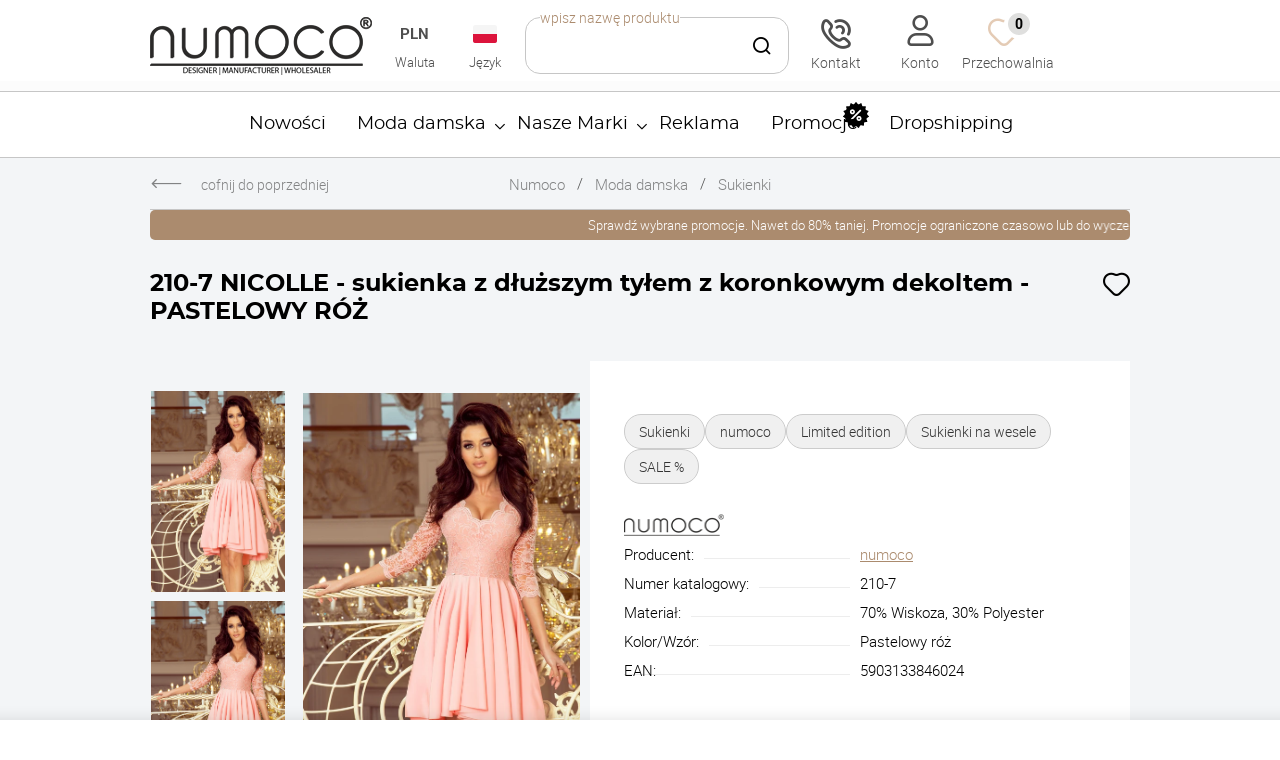

--- FILE ---
content_type: text/html; charset=utf-8
request_url: https://www.numoco.com/p1270,210-7-nicolle-sukienka-z-dluzszym-tylem-z-koronkowym-dekoltem-pastelowy-roz.html
body_size: 18578
content:
<!DOCTYPE html> <html lang="pl">
<head>
    <!-- Hreflang powered by SEOAPP [Najlepsze dodatki KQS -->
    <link rel="alternate" hreflang="pl" href="https://www.numoco.com/p1270,210-7-nicolle-sukienka-z-dłuższym-tyłem-z-koronkowym-dekoltem-pastelowy-róż.html" />
    <link rel="alternate" hreflang="bg" href="https://bg.numoco.com/p1270,210-7-nicolle-рокля-с-по-дълга-задна-част-и-дантелено-деколте-пастелно-розово.html" />
    <link rel="alternate" hreflang="cs" href="https://cz.numoco.com/p1270,210-7-nicolle-exkluzivní-šaty-s-krajkou-pastelová-růžová.html" />
    <link rel="alternate" hreflang="en" href="https://en.numoco.com/p1270,210-7-nicolle-dress-with-longer-back-with-lace-neckline-pastel-pink.html" />
    <link rel="alternate" hreflang="lt" href="https://lt.numoco.com/p1270,210-7-nicolle-sukienka-su-ilgesniu-galu-ir-nėriniuota-iškirpte-pastelinė-rožė.html" />
    <link rel="alternate" hreflang="lv" href="https://lv.numoco.com/p1270,210-7-nicolle-kleita-ar-garāku-aizmuguri-un-mežģīņu-dekoltē-pastelis-rozā.html" />
    <link rel="alternate" hreflang="de" href="https://de.numoco.com/p1270,210-7-nicolle-kleid-mit-längerem-rücken-mit-spitzenausschnitt-pastellrosa.html" />
    <link rel="alternate" hreflang="ro" href="https://ro.numoco.com/p1270,210-7-nicolle-rochie-cu-spatele-mai-lung-și-decolteu-din-dantelă-roz-pastel.html" />
    <link rel="alternate" hreflang="x-default" href="https://en.numoco.com/p1270,210-7-nicolle-dress-with-longer-back-with-lace-neckline-pastel-pink.html" />
    <!-- Hreflang powered by SEOAPP [Najlepsze dodatki KQS -->
<meta http-equiv="Content-Type" content="text/html; charset=utf-8"><title>210-7 NICOLLE - sukienka z dłuższym tyłem z koronkowym dekoltem - PASTELOWY RÓŻ - Moda Damska Numoco</title>
<link rel="canonical" href="https://www.numoco.com/p1270,210-7-nicolle-sukienka-z-dluzszym-tylem-z-koronkowym-dekoltem-pastelowy-roz.html">
<meta name="keywords" content="producent sukienek, sukienka na wesele, hurtownia sukienek">
<meta name="description" content="Polski producent odzieży damskiej Numoco.com ➤ 210-7 NICOLLE - sukienka z dłuższym tyłem z koronkowym dekoltem - PASTELOWY RÓŻ ⭐Wysoka jakość ✔️ Niskie ceny i ekspresowa dostawa ✔️ Sprawdź!">
<meta property="og:title" content="210-7 NICOLLE - sukienka z dłuższym tyłem z koronkowym dekoltem - PASTELOWY RÓŻ">
<meta property="og:type" content="product">
<meta property="og:url" content="https://www.numoco.com/p1270,210-7-nicolle-sukienka-z-dluzszym-tylem-z-koronkowym-dekoltem-pastelowy-roz.html">
<meta property="og:description" content="Sukienka Nicolle - pastelowy róż">
<meta property="og:image" content="https://www.numoco.com/galerie/2/210-7-nicolle-sukienka-z-dluzs_9206.jpg">
<meta property="og:site_name" content="Numoco"><meta charset="utf-8">
		<meta http-equiv="x-ua-compatible" content="ie=edge">
	
	
		<meta name="theme-color" content="#fff">
		<meta name="MobileOptimized" content="320">
		<meta name="HandheldFriendly" content="true">
		<meta name="viewport" content="width=device-width, initial-scale=1, viewport-fit=cover, shrink-to-fit=no">
	
		<link rel="preload" as="style" href="SUCRO/styles/screen.css">
		<link rel="preload" as="font" href="SUCRO/styles/icons/icomoon.woff2" crossorigin>
		<link rel="preload" as="font" href="SUCRO/styles/fonts/montserrat-400.woff2" crossorigin>
		<link rel="preload" as="font" href="SUCRO/styles/fonts/montserrat-700.woff2" crossorigin>
		<link rel="preload" as="font" href="SUCRO/styles/fonts/montserrat-900.woff2" crossorigin>
		<link rel="preload" as="font" href="SUCRO/styles/fonts/poppins-400.woff2" crossorigin>
		<link rel="preload" as="font" href="SUCRO/styles/fonts/poppins-600.woff2" crossorigin>
		<link rel="preload" as="font" href="SUCRO/styles/fonts/roboto-400.woff2" crossorigin>
		<link rel="preload" as="font" href="SUCRO/styles/fonts/roboto-700.woff2" crossorigin>
		<link rel="stylesheet" media="screen" href="SUCRO/styles/screen.css?v=962">
		<link rel="icon" type="image/x-icon" href="SUCRO/favicon.png">
		<link rel="stylesheet" type="text/css" href="megamo/datafeedinfo/styles/mgo.css">







<script type="application/ld+json"> 
{
"@context": "http://www.schema.org",
"@type" : "LocalBusiness",
"address": {
    "@type": "PostalAddress",
    "streetAddress": "ul. Bartka Lasoty 19",
    "addressLocality": "Racibórz",
    "addressRegion": "śląskie",
    "postalCode": "47-400",
    "addressCountry": "Polska"},
"telephone": "+48 732 68 66 17, +48 572 35 55 22, +48 796 04 61 86, +48 795 68 66 17",
"email" : "biuro@numoco.com, b2b@numoco.com ",
"name": "Numoco - producent i hurtownia odzieży damskiej",
"url": "https://www.numoco.com/",
"image": "https://www.numoco.com/SUCRO/images/logo.png",
"description": "Numoco - polski producent ubrań dla kobiet",
"geo": {
    "@type": "GeoCoordinates",
    "latitude": "50.073628",
    "longitude": "18.2735852"},
"priceRange" : " PLN",
"hasMap": "https://www.google.pl/maps/place/BartkaLasoty+19,+47-400+Racib%C3%B3rz/@50.073628,18.2735852,17z/data=!3m1!4b1!4m5!3m4!1s0x47114327f8fb3ab9:0xb9c334863c8d8fa7!8m2!3d50.073628!4d18.2757739"},
}
</script>

<script language="javascript">
function newsletter(c){
	if(document.subskrypcjaMenu.adres_email.value == ''){ alert('Wpisz adres email!');
	}
	else if(!sprawdzMail(document.subskrypcjaMenu.adres_email.value)){ alert('Podany email jest niepoprawny!');
	}
	else {document.subskrypcjaMenu.opcja.value = c;
	document.subskrypcjaMenu.action = 'index.php?d=subskrypcja';
	}
}
</script>


<script type="text/javascript">

  var _gaq = _gaq || [];
  _gaq.push(['_setAccount', 'UA-42146606-1']);
  _gaq.push(['_trackPageview']);

  (function() {
    var ga = document.createElement('script'); ga.type = 'text/javascript'; ga.async = true;
    ga.src = ('https:' == document.location.protocol ? 'https://ssl' : 'http://www') + '.google-analytics.com/ga.js';
    var s = document.getElementsByTagName('script')[0]; s.parentNode.insertBefore(ga, s);
  })();

</script>





<script>
  (function(i,s,o,g,r,a,m){i['GoogleAnalyticsObject']=r;i[r]=i[r]||function(){
  (i[r].q=i[r].q||[]).push(arguments)},i[r].l=1*new Date();a=s.createElement(o),
  m=s.getElementsByTagName(o)[0];a.async=1;a.src=g;m.parentNode.insertBefore(a,m)
  })(window,document,'script','//www.google-analytics.com/analytics.js','ga');

  ga('create', 'UA-18265501-50', 'auto');
  ga('send', 'pageview');

</script>

<!-- Google Tag Manager -->
<script>(function(w,d,s,l,i){w[l]=w[l]||[];w[l].push({'gtm.start':
new Date().getTime(),event:'gtm.js'});var f=d.getElementsByTagName(s)[0],
j=d.createElement(s),dl=l!='dataLayer'?'&l='+l:'';j.async=true;j.src=
'https://www.googletagmanager.com/gtm.js?id='+i+dl;f.parentNode.insertBefore(j,f);
})(window,document,'script','dataLayer','GTM-TZGMDCWX');</script>
<!-- End Google Tag Manager -->






<script>
!function(f,b,e,v,n,t,s)
{if(f.fbq)return;n=f.fbq=function(){n.callMethod?
n.callMethod.apply(n,arguments):n.queue.push(arguments)};
if(!f._fbq)f._fbq=n;n.push=n;n.loaded=!0;n.version='2.0';
n.queue=[];t=b.createElement(e);t.async=!0;
t.src=v;s=b.getElementsByTagName(e)[0];
s.parentNode.insertBefore(t,s)}(window, document,'script',
'https://connect.facebook.net/en_US/fbevents.js');
fbq('init', '1036464027848424');
fbq('track', 'PageView');
</script>
<noscript><img height="1" width="1" style="display:none"
src="https://www.facebook.com/tr?id=1036464027848424&ev=PageView&noscript=1"
/></noscript>
<!-- End Meta Pixel Code -->



<meta name="p:domain_verify" content="7aedc4145a9b451cba1e9f0996a2a472"/>










<!-- Google tag (gtag.js) -->
<script async src="https://www.googletagmanager.com/gtag/js?id=G-Z1BGH1CS51"></script>
<script>
  window.dataLayer = window.dataLayer || [];
  function gtag(){dataLayer.push(arguments);}
  gtag('js', new Date());

  gtag('config', 'G-Z1BGH1CS51');
</script>
<script type="text/javascript">var aProdukty = []; var aProduktyN = []; var aProduktyRadio = []; aProdukty[1627] = [1]; aProdukty[2260] = [1]; aProdukty[2372] = [1]; aProdukty[2164] = [1]; aProdukty[2624] = [1]; aProdukty[2524] = [1]; aProdukty[2760] = [1]; aProdukty[2011] = [1]; aProduktyN[1627] = [1]; aProduktyN[2260] = [1]; aProduktyN[2372] = [1]; aProduktyN[2164] = [1]; aProduktyN[2624] = [1]; aProduktyN[2524] = [1]; aProduktyN[2760] = [1]; aProduktyN[2011] = [1]; </script><script src="skrypty.php"></script><script type="application/ld+json">{"@context":"http://schema.org","@type":"BreadcrumbList","itemListElement":[{"@type":"ListItem","position":1,"item":{"@id":"https://www.numoco.com/k20,moda-damska.html","name":"Moda damska"}},{"@type":"ListItem","position":2,"item":{"@id":"https://www.numoco.com/k2,moda-damska-sukienki.html","name":"Sukienki"}}]}</script><script type="application/ld+json">{"@context":"https://schema.org","@graph":[{"@type":"Product","name":"210-7 NICOLLE - sukienka z dłuższym tyłem z koronkowym dekoltem - PASTELOWY RÓŻ","url":"https://www.numoco.com/p1270,210-7-nicolle-sukienka-z-dluzszym-tylem-z-koronkowym-dekoltem-pastelowy-roz.html","description":"Nicolle - asymetryczna ekskluzywna sukienka z dłuższym tyłem, rękawkiem 3/4, dekoltem i koronką. Spódnica z dłuższym tyłem sprawdzi się idealnie w tańcu. Kolor - pastelowy róż. Produkcja polska. Marka numoco.LIMITED EDITION Rozmiary Wymiary mierzone są na płasko - bez rozciągania materiału (+/- 2 cm)Modelka na zdjęciu ma 170cm wzrostu i ma ubrany rozm. S.Wymiary:SMLXLXXL3XL4XLOd paszki do paszki (A)40424547505256Pas (B)35363841444753Dł. od pachy [przód (D') / tył (D'')]74/8875/8877/8877/8877/8878/8878/88Dł. od ramienia [przód (E') / tył (E'')]86/10390/10691/10691/10791/10792/11095/113","image":["galerie/2/210-7-nicolle-sukienka-z-dluzs_9206.jpg","galerie/2/210-7-nicolle-sukienka-z-dluzs_9207.jpg","galerie/2/210-7-nicolle-sukienka-z-dluzs_9208.jpg","galerie/2/210-7-nicolle-sukienka-z-dluzs_9209.jpg","galerie/2/210-7-nicolle-sukienka-z-dluzs_9210.jpg","galerie/2/210-7-nicolle-sukienka-z-dluzs_9211.jpg","https://www.numoco.com/galerie/2/210-7-nicolle-sukienka-z-dluzs_9206.jpg"],"productID":"1270","offers":{"@type":"Offer","url":"https://www.numoco.com/p1270,210-7-nicolle-sukienka-z-dluzszym-tylem-z-koronkowym-dekoltem-pastelowy-roz.html","priceCurrency":"PLN","price":"123.00","availability":"https://schema.org/OutOfStock","seller":{"@type":"Organization","name":"Numoco"},"priceSpecification":[{"@type":"UnitPriceSpecification","name":"Sale price","priceType":"https://schema.org/SalePrice","price":"123.00","priceCurrency":"PLN"},{"@type":"UnitPriceSpecification","name":"Regular price","priceType":"https://schema.org/ListPrice","price":"279.98","priceCurrency":"PLN"}]}},{"@context":"https://schema.org","@type":"Organization","name":"Numoco","url":"https://www.numoco.com","logo":"https://www.numoco.com/SUCRO/images/logo.png","telephone":"+48 732 686 617","email":"b2b@numoco.com"},{"@context":"https://schema.org","@type":"WebSite","name":"Numoco","url":"https://www.numoco.com"}]}</script>
</head><body><img id="loading-image" src="img/loading.gif" alt="loading" style="height: 1px; width: 1px; position: absolute; left: 0; top: 0; display: none"><div id="kqs-tlo" style="width: 100%; height: 100%; display: none; position: fixed; top: 0; left: 0; background-color: #000000; z-index: 1000; opacity: 0; transition: opacity 0.5s linear;" onclick="kqs_off();"></div><div id="galeria-box" style="display: none; position: fixed; color: #000000; background-color: #ffffff; z-index: 1001; border: 0; box-shadow: 0 5px 20px #808080; opacity: 0; transition: opacity 0.5s linear;"><div id="galeria-podklad" style="width: 32px; height: 32px; margin: 20px; text-align: center"><img src="img/loading.gif" alt="loading" id="galeria-obraz" onclick="kqs_off();"></div><div style="margin: -10px 10px 10px 10px" id="galeria-miniatury"></div><div id="galeria-nazwa" style="margin: 10px; color: #000000; font-weight: bold; text-align: center"></div><div class="kqs-iks" style="width: 20px; height: 20px; position: absolute; cursor: pointer; top: 0; right: 0; background: #ffffff url(img/iks.png) 2px 6px/12px no-repeat; box-sizing: content-box;" onclick="kqs_off();"></div></div><table id="kqs-box-tlo" style="width: 100%; height: 100%; display: none; position: fixed; top: 0; left: 0; z-index: 1001; opacity: 0; transition: opacity 0.5s linear;"><tr><td style="width: 100%; height: 100%; vertical-align: middle"><div id="kqs-box" style="width: 95%; height: 95%; position: relative; margin: auto; color: #000000; background-color: #ffffff; border-radius: 10px; border: 0; box-shadow: 0 5px 20px #808080"><div id="kqs-box-zawartosc" style="height: 100%; padding: 20px"></div><div class="kqs-iks" style="width: 20px; height: 20px; position: absolute; cursor: pointer; top: 0; right: 0; background: url(img/iks.png) 2px 6px/12px no-repeat; box-sizing: content-box" onclick="kqs_off();"></div></div></td></tr></table><div id="podpowiedzi" style="visibility: hidden; position: absolute; width: 500px"></div><div id="root">
			<header id="top">
				<figure id="logo"><a href="https://www.numoco.com" accesskey="h" title="Numoco"><img src="SUCRO/images/logo.png" width="222" height="58" alt="Numoco"></a></figure>
				<nav id="skip">
					<ul>
						<li><a href="#nav" accesskey="n" title="Navi">Przejdź do navigacji (n)</a></li>
						<li><a href="#content" accesskey="c" title="Content">Przejdź do content (c)</a></li>
						<li><a href="#footer" accesskey="f" title="Footer">Przejdź do footer (f)</a></li>
					</ul>
				</nav>
				<div id="panel"><div class="box-a" id="currency-a">
        <p>Waluta</p>
       <ul>
							<li class="active"><a href="./">PLN</a></li>
							<li><a href="./">EUR</a></li>						
							<li><a href="./">USD</a></li>
						</ul>
			
		<form method="post" action="index.php"><select class="select-waluta" onchange="this.form.submit();" size="1" name="waluta"><option value="standard">PLN</option><option value="2">EUR</option><option value="3">USD</option></select></form>
					
					</div>	<div class="box-a lang-a">
						<p>Język</p>
						<p class="lang-show pl"><a href="./">Polski</a></p>
						<ul>
                            
                            <li class="pl"><a href="https://www.numoco.com" title="PL">Polski</a></li>
							<li class="en"><a href="https://en.numoco.com"  title="UK">Angielski</a></li>
							<li class="cz"><a href="https://cz.numoco.com"  title="CZ">Czeski</a></li>
							<li class="de"><a href="https://de.numoco.com"  title="DE">Niemiecki</a></li>
                            
                            <li class="lv"><a href="https://lv.numoco.com"  title="LV">Łotwa</a></li>
                            <li class="lt"><a href="https://lt.numoco.com"  title="LT">Litwa</a></li>
                            <li class="bg"><a href="https://bg.numoco.com"  title="BG">Bułgaria</a></li>
                            <li class="ro"><a href="https://ro.numoco.com"  title="RO">Rumunia</a></li>
                            
                          <!--  
                            
							<li class="pl"><a href="https://www.numoco.com" title="PL">Polski</a></li>
							<li class="en"><a href="https://www.en.numoco.com"  title="UK">Angielski</a></li>
							<li class="cz"><a href="https://www.cz.numoco.com"  title="CZ">Czeski</a></li>
							<li class="de"><a href="https://www.de.numoco.com"  title="DE">Niemiecki</a></li>
						-->
						</ul>
					</div> <form action="index.php" method="get" class="form-search form-b">
						<p>
							<input type="text" autocomplete="off" required name="szukaj" id="input-szukaj">
							<label for="input-szuka">wpisz nazwę produktu</label>
						</p>
						<p class="btn-a a"><button type="submit">Szukaj</button></p><input type="hidden" name="d" value="szukaj">
					</form>
					
					<p class="contact-btn"><a href="kontakt.html" title="Kontakt">Kontakt</a></p><div id="mUser">						<p><a href="./">Konto</a></p>
						<div class="popup login-popup">
							<div class="heading-a">
								<p class="title">Konto klienta</p>
								<p>Posiadasz konto w sklepie numoco?</p>
							</div>
							<p class="header-b m40">Zaloguj się</p>
							<form action="lo.php?g=in" method="post" name="logowanie">
								<div class="module-login form-a">
									<p>
										<input type="email" id="email" name="umail" required>
										<label for="umail">E-mail użytkownika</label>
									</p>
									<p class="pass">
										<input type="password" id="password" name="password" required>
										<label for="password">Hasło</label>
										<a href="logowanie.html?akcja=haslo" title="Przypomnij hasło"><span>Kliknij tutaj</span> - jeśli nie pamiętasz hasła</a>
									</p>
									<p class="submit-btn"><button type="submit" onclick="if(document.logowanie.umail.value == ''){ alert('Proszę wpisać login'); return false;}else if(document.logowanie.password.value == ''){ alert('Proszę podać hasło'); return false;}">Zaloguj się</button></p>
								</div>
								<hr>
								<h2>Rejestracja</h2>
								<p>Nie posiadasz jeszcze konta w Naszej hurtowni numoco? Zarejestruj konto i rób zakupy online</p>
								<p class="link-btn"><a href="rejestracja.html" title="Utwórz konto" rel="nofollow">Utwórz konto</a></p>
							</form>
							<p class="close-a"><a href="./" title="Zamknij">Zamknij</a></p>
						</div>
			</div><div id="mPrzechowalnia"><p><a href="przechowalnia.html" title="Przechowalnia" rel="nofollow">Przechowalnia <span class="no">0</span></a></p></div> <div id="mKoszyk"></div>					
				</div>               
                
				<nav id="nav" aria-label="Navigation">	<ul>
						
        <li><a href="nowosci.html" title="Nowości">Nowości</a></li>
        <li><a href="k20,moda-damska.html" title="Moda damska">Moda damska</a><ul><li><a href="k2,moda-damska-sukienki.html" title="Sukienki">Sukienki</a> <ul><li><a href="k1154,moda-damska-sukienki-zielone-sukienki.html" title="Zielone sukienki">Zielone sukienki</a> </li><li><a href="k1153,moda-damska-sukienki-bezowe-sukienki.html" title="Beżowe sukienki">Beżowe sukienki</a> </li><li><a href="k1155,moda-damska-sukienki-blekitne-sukienki.html" title="Błękitne sukienki">Błękitne sukienki</a> </li><li><a href="k1149,moda-damska-sukienki-bordowe-sukienki.html" title="Bordowe sukienki">Bordowe sukienki</a> </li><li><a href="k1156,moda-damska-sukienki-czarne-sukienki.html" title="Czarne sukienki">Czarne sukienki</a> </li><li><a href="k1171,moda-damska-sukienki-sukienki-boho.html" title="Sukienki boho">Sukienki boho</a> </li><li><a href="k1164,moda-damska-sukienki-sukienki-brokatowe.html" title="Sukienki brokatowe">Sukienki brokatowe</a> </li><li><a href="k1183,moda-damska-sukienki-sukienki-czekoladowe-i-brazowe.html" title="Sukienki czekoladowe i brązowe">Sukienki czekoladowe i brązowe</a> </li><li><a href="k1167,sukienki-do-pracy-i-biura-wygodne-na-wiosne-lato-i-jesien-numoco.html" title="Sukienki do pracy">Sukienki do pracy</a> </li><li><a href="k1170,moda-damska-sukienki-sukienki-hiszpanki.html" title="Sukienki hiszpanki">Sukienki hiszpanki</a> </li><li><a href="k1150,moda-damska-sukienki-sukienki-koronkowe.html" title="Sukienki koronkowe">Sukienki koronkowe</a> </li><li><a href="k1169,moda-damska-sukienki-sukienki-koszulowe-szmizjerki.html" title="Sukienki koszulowe - szmizjerki">Sukienki koszulowe - szmizjerki</a> </li><li><a href="k1139,moda-damska-sukienki-sukienki-letnie.html" title="Sukienki letnie">Sukienki letnie</a> </li><li><a href="k1151,moda-damska-sukienki-sukienki-na-chrzciny.html" title="Sukienki na chrzciny">Sukienki na chrzciny</a> </li><li><a href="k1097,moda-damska-sukienki-sukienki-na-wesele.html" title="Sukienki na wesele">Sukienki na wesele</a> </li><li><a href="k1165,moda-damska-sukienki-sukienki-plisowane.html" title="Sukienki plisowane">Sukienki plisowane</a> </li><li><a href="k1181,moda-damska-sukienki-sukienki-plus-size.html" title="Sukienki Plus Size">Sukienki Plus Size</a> </li><li><a href="k1166,moda-damska-sukienki-sukienki-satynowe.html" title="Sukienki satynowe">Sukienki satynowe</a> </li><li><a href="k1168,moda-damska-sukienki-sukienki-sportowe.html" title="Sukienki sportowe">Sukienki sportowe</a> </li><li><a href="k1140,moda-damska-sukienki-sukienki-w-kwiaty.html" title="Sukienki w kwiaty">Sukienki w kwiaty</a> </li><li><a href="k1147,moda-damska-sukienki-sukienki-maxi.html" title="Sukienki maxi">Sukienki maxi</a> </li><li><a href="k1143,moda-damska-sukienki-sukienki-midi.html" title="Sukienki midi">Sukienki midi</a> </li><li><a href="k1068,moda-damska-sukienki-sukienki-na-karnawal.html" title="Sukienki na karnawał">Sukienki na karnawał</a> </li><li><a href="k1148,moda-damska-sukienki-sukienki-na-komunie.html" title="Sukienki na komunię">Sukienki na komunię</a> </li><li><a href="k1138,moda-damska-sukienki-sukienki-na-studniowke.html" title="Sukienki na studniówkę">Sukienki na studniówkę</a> </li><li><a href="k1120,moda-damska-sukienki-sukienki-na-sylwestra.html" title="Sukienki na Sylwestra">Sukienki na Sylwestra</a> </li><li><a href="k1137,moda-damska-sukienki-sukienki-wieczorowe.html" title="Sukienki wieczorowe">Sukienki wieczorowe</a> </li></ul></li><li><a href="k167,moda-damska-bluzy.html" title="Bluzy">Bluzy</a> </li><li><a href="k1083,moda-damska-bluzki.html" title="Bluzki">Bluzki</a> </li><li><a href="k1084,moda-damska-narzutki.html" title="Narzutki">Narzutki</a> </li><li><a href="k1064,moda-damska-plaszcze.html" title="Płaszcze">Płaszcze</a> </li><li><a href="k1085,moda-damska-ramoneski.html" title="Ramoneski">Ramoneski</a> </li><li><a href="k717,moda-damska-dresy-komplety.html" title="Dresy / Komplety">Dresy / Komplety</a> </li><li><a href="k366,spodnice-hurt-polski-producent-numoco.html" title="Spódnice">Spódnice</a> </li><li><a href="k1046,moda-damska-spodnie.html" title="Spodnie">Spodnie</a> </li><li><a href="k146,moda-damska-kombinezony.html" title="Kombinezony">Kombinezony</a> </li><li><a href="k1086,moda-damska-marynarki.html" title="Marynarki">Marynarki</a> </li><li><a href="k110,moda-damska-limited-edition.html" title="Limited edition">Limited edition</a> </li></ul></li><li><a href="k512,nasze-marki.html" title="Nasze Marki">Nasze Marki</a><ul><li><a href="k513,nasze-marki-numoco.html" title="numoco">numoco</a> </li><li><a href="k1071,nasze-marki-numoco-basic.html" title="numoco basic">numoco basic</a> </li><li><a href="k1048,nasze-marki-bergamo.html" title="bergamo">bergamo</a> </li><li><a href="k1177,nasze-marki-kocula.html" title="kocula">kocula</a> </li></ul></li><li><a href="k274,reklama.html" title="Reklama">Reklama</a></li>						
					<li><a href="promocje.html"  title="Promocje">Promocje<span><img src="SUCRO/images/discount-a.svg" width="26" height="26" alt="SALE"></span></a></li>
					<li><a href="i12,dropshipping.html" title="Dropshipping">Dropshipping</a></li>
					</ul></nav>                
                
			</header>
			<main id="content"> <nav class="breadcrumb">
					<p><a href="javascript:history.back()" title="cofnij do poprzedniej">cofnij do poprzedniej</a></p>
					<ol>
						<li><a href="./" title="Numoco">Numoco</a></li><li><a href="k20,moda-damska.html" title="Moda damska">Moda damska</a></li><li><a href="k2,moda-damska-sukienki.html" title="Sukienki">Sukienki</a></li>
					
					</ol>
				</nav>
                
                
                   <div class="promo-scroll">
                    <div>
                         <p><a href="promocje.html">Sprawdź wybrane promocje. Nawet do 80% taniej. Promocje ograniczone czasowo lub do wyczerpania zapasów.</a></p>
                        <p><a href="promocje.html">Sprawdź wybrane promocje. Nawet do 80% taniej. Promocje ograniczone czasowo lub do wyczerpania zapasów.</a></p>
                    </div>
                </div>
                
                
                
                
                
                
                <article class="product-page">
					<header>
						<h1 id="seoapp_name">210-7 NICOLLE - sukienka z dłuższym tyłem z koronkowym dekoltem - PASTELOWY RÓŻ</h1>
						<p class="fav"><span id="prz_1270"><span class="fav-a"><a href="./" title="Dodaj do przechowalni" onclick="przechowaj(1270, 1); return false;">Przechowalnia</a></span></span></p>
					</header>
    
    
   			
			
		
    			
    
    
					<div class="inner">
						<div class="left-side">
							<div class="module-gallery">
								<div class="main-pic" id="seoapp_gallery"><figure><a data-fancybox="group" href="galerie/2/210-7-nicolle-sukienka-z-dluzs_9206.jpg" title="Sukienka Nicolle to elegancka kreacja z koronkową górą i rozkloszowanym dołem, idealna na wyjątkowe okazje. Delikatny różowy kolor sukienki Nicolle dodaje jej subtelności i kobiecego uroku."><img src="galerie/2/210-7-nicolle-sukienka-z-dluzs_9206_p.webp" width="500" height="800" alt="Sukienka Nicolle to elegancka kreacja z koronkową górą i rozkloszowanym dołem, idealna na wyjątkowe okazje. Delikatny różowy kolor sukienki Nicolle dodaje jej subtelności i kobiecego uroku."></a></figure><figure><a data-fancybox="group" href="galerie/2/210-7-nicolle-sukienka-z-dluzs_9206.jpg" title="Sukienka Nicolle to elegancka kreacja z koronkową górą i rozkloszowanym dołem, idealna na wyjątkowe okazje. Delikatny różowy kolor sukienki Nicolle dodaje jej subtelności i kobiecego uroku."><img src="galerie/2/210-7-nicolle-sukienka-z-dluzs_9206_p.webp" width="500" height="800" alt="Sukienka Nicolle to elegancka kreacja z koronkową górą i rozkloszowanym dołem, idealna na wyjątkowe okazje. Delikatny różowy kolor sukienki Nicolle dodaje jej subtelności i kobiecego uroku."></a></figure><figure><a data-fancybox="group" href="galerie/2/210-7-nicolle-sukienka-z-dluzs_9207.jpg" title="Sukienka Nicolle to elegancka kreacja z koronkową górą i rozkloszowanym dołem, idealna na wyjątkowe okazje. Model Nicolle wyróżnia się delikatnym różowym kolorem i asymetrycznym krojem, który dodaje szyku i kobiecości."><img src="galerie/2/210-7-nicolle-sukienka-z-dluzs_9207_p.webp" width="500" height="800" alt="Sukienka Nicolle to elegancka kreacja z koronkową górą i rozkloszowanym dołem, idealna na wyjątkowe okazje. Model Nicolle wyróżnia się delikatnym różowym kolorem i asymetrycznym krojem, który dodaje szyku i kobiecości."></a></figure><figure><a data-fancybox="group" href="galerie/2/210-7-nicolle-sukienka-z-dluzs_9208.jpg" title="Sukienka Nicolle to elegancka kreacja z koronkową górą i rozkloszowanym dołem, idealna na wyjątkowe okazje. Sukienka Nicolle w delikatnym różowym kolorze podkreśla kobiecość i dodaje szyku każdej stylizacji."><img src="galerie/2/210-7-nicolle-sukienka-z-dluzs_9208_p.webp" width="500" height="800" alt="Sukienka Nicolle to elegancka kreacja z koronkową górą i rozkloszowanym dołem, idealna na wyjątkowe okazje. Sukienka Nicolle w delikatnym różowym kolorze podkreśla kobiecość i dodaje szyku każdej stylizacji."></a></figure><figure><a data-fancybox="group" href="galerie/2/210-7-nicolle-sukienka-z-dluzs_9209.jpg" title="Sukienka Nicolle to elegancka kreacja w delikatnym odcieniu różu, z koronkowymi rękawami i asymetrycznym dołem. Idealna na wyjątkowe okazje, sukienka Nicolle podkreśla kobiecą sylwetkę i dodaje szyku każdej stylizacji."><img src="galerie/2/210-7-nicolle-sukienka-z-dluzs_9209_p.webp" width="500" height="800" alt="Sukienka Nicolle to elegancka kreacja w delikatnym odcieniu różu, z koronkowymi rękawami i asymetrycznym dołem. Idealna na wyjątkowe okazje, sukienka Nicolle podkreśla kobiecą sylwetkę i dodaje szyku każdej stylizacji."></a></figure><figure><a data-fancybox="group" href="galerie/2/210-7-nicolle-sukienka-z-dluzs_9210.jpg" title="Sukienka Nicolle to elegancka kreacja z koronkową górą i rozkloszowanym dołem, idealna na wyjątkowe okazje. Sukienka Nicolle w delikatnym odcieniu różu podkreśla kobiecą sylwetkę i dodaje szyku każdej stylizacji."><img src="galerie/2/210-7-nicolle-sukienka-z-dluzs_9210_p.webp" width="500" height="800" alt="Sukienka Nicolle to elegancka kreacja z koronkową górą i rozkloszowanym dołem, idealna na wyjątkowe okazje. Sukienka Nicolle w delikatnym odcieniu różu podkreśla kobiecą sylwetkę i dodaje szyku każdej stylizacji."></a></figure><figure><a data-fancybox="group" href="galerie/2/210-7-nicolle-sukienka-z-dluzs_9211.jpg" title="Sukienka Nicolle w kolorze pudrowego różu charakteryzuje się elegancką koronkową górą i zwiewnym, rozkloszowanym dołem. Model Nicolle idealnie nadaje się na wyjątkowe okazje, łącząc w sobie delikatność i szyk."><img src="galerie/2/210-7-nicolle-sukienka-z-dluzs_9211_p.webp" width="500" height="800" alt="Sukienka Nicolle w kolorze pudrowego różu charakteryzuje się elegancką koronkową górą i zwiewnym, rozkloszowanym dołem. Model Nicolle idealnie nadaje się na wyjątkowe okazje, łącząc w sobie delikatność i szyk."></a></figure></div>
								<div class="gallery-thumbs" id="seoapp_gallery"><figure><a data-fancybox="group" href="galerie/2/210-7-nicolle-sukienka-z-dluzs_9206.jpg" title="Sukienka Nicolle to elegancka kreacja z koronkową górą i rozkloszowanym dołem, idealna na wyjątkowe okazje. Delikatny różowy kolor sukienki Nicolle dodaje jej subtelności i kobiecego uroku."><img src="galerie/2/210-7-nicolle-sukienka-z-dluzs_9206_p.webp" width="500" height="800" alt="Sukienka Nicolle to elegancka kreacja z koronkową górą i rozkloszowanym dołem, idealna na wyjątkowe okazje. Delikatny różowy kolor sukienki Nicolle dodaje jej subtelności i kobiecego uroku."></a></figure><figure><a data-fancybox="group" href="galerie/2/210-7-nicolle-sukienka-z-dluzs_9206.jpg" title="Sukienka Nicolle to elegancka kreacja z koronkową górą i rozkloszowanym dołem, idealna na wyjątkowe okazje. Delikatny różowy kolor sukienki Nicolle dodaje jej subtelności i kobiecego uroku."><img src="galerie/2/210-7-nicolle-sukienka-z-dluzs_9206_p.webp" width="500" height="800" alt="Sukienka Nicolle to elegancka kreacja z koronkową górą i rozkloszowanym dołem, idealna na wyjątkowe okazje. Delikatny różowy kolor sukienki Nicolle dodaje jej subtelności i kobiecego uroku."></a></figure><figure><a data-fancybox="group" href="galerie/2/210-7-nicolle-sukienka-z-dluzs_9207.jpg" title="Sukienka Nicolle to elegancka kreacja z koronkową górą i rozkloszowanym dołem, idealna na wyjątkowe okazje. Model Nicolle wyróżnia się delikatnym różowym kolorem i asymetrycznym krojem, który dodaje szyku i kobiecości."><img src="galerie/2/210-7-nicolle-sukienka-z-dluzs_9207_p.webp" width="500" height="800" alt="Sukienka Nicolle to elegancka kreacja z koronkową górą i rozkloszowanym dołem, idealna na wyjątkowe okazje. Model Nicolle wyróżnia się delikatnym różowym kolorem i asymetrycznym krojem, który dodaje szyku i kobiecości."></a></figure><figure><a data-fancybox="group" href="galerie/2/210-7-nicolle-sukienka-z-dluzs_9208.jpg" title="Sukienka Nicolle to elegancka kreacja z koronkową górą i rozkloszowanym dołem, idealna na wyjątkowe okazje. Sukienka Nicolle w delikatnym różowym kolorze podkreśla kobiecość i dodaje szyku każdej stylizacji."><img src="galerie/2/210-7-nicolle-sukienka-z-dluzs_9208_p.webp" width="500" height="800" alt="Sukienka Nicolle to elegancka kreacja z koronkową górą i rozkloszowanym dołem, idealna na wyjątkowe okazje. Sukienka Nicolle w delikatnym różowym kolorze podkreśla kobiecość i dodaje szyku każdej stylizacji."></a></figure><figure><a data-fancybox="group" href="galerie/2/210-7-nicolle-sukienka-z-dluzs_9209.jpg" title="Sukienka Nicolle to elegancka kreacja w delikatnym odcieniu różu, z koronkowymi rękawami i asymetrycznym dołem. Idealna na wyjątkowe okazje, sukienka Nicolle podkreśla kobiecą sylwetkę i dodaje szyku każdej stylizacji."><img src="galerie/2/210-7-nicolle-sukienka-z-dluzs_9209_p.webp" width="500" height="800" alt="Sukienka Nicolle to elegancka kreacja w delikatnym odcieniu różu, z koronkowymi rękawami i asymetrycznym dołem. Idealna na wyjątkowe okazje, sukienka Nicolle podkreśla kobiecą sylwetkę i dodaje szyku każdej stylizacji."></a></figure><figure><a data-fancybox="group" href="galerie/2/210-7-nicolle-sukienka-z-dluzs_9210.jpg" title="Sukienka Nicolle to elegancka kreacja z koronkową górą i rozkloszowanym dołem, idealna na wyjątkowe okazje. Sukienka Nicolle w delikatnym odcieniu różu podkreśla kobiecą sylwetkę i dodaje szyku każdej stylizacji."><img src="galerie/2/210-7-nicolle-sukienka-z-dluzs_9210_p.webp" width="500" height="800" alt="Sukienka Nicolle to elegancka kreacja z koronkową górą i rozkloszowanym dołem, idealna na wyjątkowe okazje. Sukienka Nicolle w delikatnym odcieniu różu podkreśla kobiecą sylwetkę i dodaje szyku każdej stylizacji."></a></figure><figure><a data-fancybox="group" href="galerie/2/210-7-nicolle-sukienka-z-dluzs_9211.jpg" title="Sukienka Nicolle w kolorze pudrowego różu charakteryzuje się elegancką koronkową górą i zwiewnym, rozkloszowanym dołem. Model Nicolle idealnie nadaje się na wyjątkowe okazje, łącząc w sobie delikatność i szyk."><img src="galerie/2/210-7-nicolle-sukienka-z-dluzs_9211_p.webp" width="500" height="800" alt="Sukienka Nicolle w kolorze pudrowego różu charakteryzuje się elegancką koronkową górą i zwiewnym, rozkloszowanym dołem. Model Nicolle idealnie nadaje się na wyjątkowe okazje, łącząc w sobie delikatność i szyk."></a></figure></div>
							</div>
                            
                            
                            
                      <section id="mod_opis"></section>
                            
                            

                            
                            
                            
                            
						</div>
						<div class="middle">
							
                            <div class="box"><div class="kat_bread">
<a href="https://www.numoco.com/k2,moda-damska-sukienki.html" class="kat-label" title="Zobacz wszystkie Sukienki" target="_blank"><span>Sukienki</span></a>
<a href="https://www.numoco.com/k513,nasze-marki-numoco.html" class="kat-label" title="Zobacz wszystkie numoco" target="_blank"><span>numoco</span></a>
<a href="https://www.numoco.com/k110,moda-damska-limited-edition.html" class="kat-label" title="Zobacz wszystkie Limited edition" target="_blank"><span>Limited edition</span></a>
<a href="https://www.numoco.com/k1097,moda-damska-sukienki-sukienki-na-wesele.html" class="kat-label" title="Zobacz wszystkie Sukienki na wesele" target="_blank"><span>Sukienki na wesele</span></a>
<a href="https://www.numoco.com/k45,sale.html" class="kat-label" title="Zobacz wszystkie SALE %" target="_blank"><span>SALE %</span></a>

</div>
<style>
.kat_bread {
    margin: 20px 0;
    padding: 10px 0;
    display: flex;
    flex-wrap: wrap;
    gap: 10px;
}
.kat_bread .kat-label {
    background: #f0f0f0;
    padding: 6px 14px;
    border-radius: 25px;
    color: #333;
    text-decoration: none;
    border: 1px solid #ccc;
    font-size: 14px;
    position: relative;
    overflow: hidden;
    transition: all 0.3s ease;
}
.kat_bread .kat-label span {
    position: relative;
    display: inline-block;
    transition: transform 0.3s ease;
}
.kat_bread .kat-label:hover span {
    transform: translateY(-4px);
}
.kat_bread .kat-label:hover {
    background: #ddd;
    box-shadow: 0 4px 10px rgba(0,0,0,0.1);
}
</style> 
                                
								<ul class="list-b"><li><img src="galerie/producenci/numoco.png" alt="numoco" width="100" height="30"></li>

<li>	
	<p><span>Producent:</span></p>
    <p><a href="m5,numoco.html" title="numoco">numoco</a></p>
									</li>
                                    	<li>
										<p><span>Numer katalogowy:</span></p>
										<p>210-7</p>
									</li>	<li>
										<p><span>Materiał:</span></p>
										<p>70% Wiskoza, 30% Polyester</p>
									</li>	<li>
										<p><span>Kolor/Wzór:</span></p>
										<p>Pastelowy róż</p>
									</li>			
                                    <li><p>EAN:</p> <p>5903133846024</p>		</li>				
								</ul>
                                
								<div id="seoapp_description1">Nicolle - asymetryczna ekskluzywna sukienka z dłuższym tyłem, rękawkiem 3/4, dekoltem i koronką. Spódnica z dłuższym tyłem sprawdzi się idealnie w tańcu. Kolor - pastelowy róż. Produkcja polska. Marka numoco.<br><strong>LIMITED EDITION</strong></div>
                                
                                
                                <div class="tabs-a" >
                                    <div class="tab-size">
                                        <p class="link-c link-size a"><a href="./" title="Rozmiary">Rozmiary</a></p>
                                        <div class="inside" id="seoapp_description2">
                                         	<h2>Rozmiary </h2>
						<div class="drop">
							<div class="sizes"><div class="sizes">Wymiary mierzone są na płasko - bez rozciągania materiału (+/- 2 cm)<br>Modelka na zdjęciu ma 170cm wzrostu i ma ubrany rozm. S.<table cellspacing="0" cellpadding="0"><tbody><tr><td class="namep"><strong>Wymiary:</strong></td><td><strong>S</strong></td><td><strong>M</strong></td><td><strong>L</strong></td><td><strong>XL</strong></td><td><strong>XXL</strong></td><td><strong>3XL</strong></td><td><strong>4XL</strong></td></tr><tr><td class="namep">Od paszki do paszki (<strong>A</strong>)</td><td>40</td><td>42</td><td>45</td><td>47</td><td>50</td><td>52</td><td>56</td></tr><tr><td class="namep">Pas (<strong>B</strong>)</td><td>35</td><td>36</td><td>38</td><td>41</td><td>44</td><td>47</td><td>53</td></tr><tr><td class="namep">Dł. od pachy [przód (<strong>D</strong>') / tył (<strong>D''</strong>)]</td><td>74/88</td><td>75/88</td><td>77/88</td><td>77/88</td><td>77/88</td><td>78/88</td><td>78/88</td></tr><tr><td class="namep">Dł. od ramienia [przód (<strong>E'</strong>) / tył (<strong>E''</strong>)]</td><td>86/103</td><td>90/106</td><td>91/106</td><td>91/107</td><td>91/107</td><td>92/110</td><td>95/113</td></tr></tbody></table><img alt="" src="https://foto.numoco.com/rozmiary/210-.jpg"></div></div>
						</div>
                                        </div>
                                    </div>      <div class="tab-reminder">
                                        <p class="link-c link-reminder a"><a href="./">Powiadom o dostępności</a></p>
                                        <div class="inside">
                                           
<div  class="powiadomionko">

<h3 class="title-section">Powiadomienie o dostępności</h3>

<div class="komcw" style="max-width: 455px; margin: auto"><div class="p5"><form method="post" name="powiadomienie" action="index.php?d=produkt&amp;id=1270&amp;powiadomienie=1"><table style="margin-top: 5px"><tr><td><div class="m5">E-mail:</div></td><td><input type="text" class="text" name="email" style="width: 215px" maxlength="100"></td></tr><tr><td><div class="m5">Wariant:</div></td><td><select name="wariant" size="1" style="width: 215px"><option value="1-3">Rozmiar:&nbsp;<b>S</b></option><option value="1-5">Rozmiar:&nbsp;<b>M</b></option><option value="1-2">Rozmiar:&nbsp;<b>L</b></option><option value="1-1">Rozmiar:&nbsp;<b>XL</b></option><option value="1-9">Rozmiar:&nbsp;<b>XXL</b></option></select></td></tr></table><table style="margin: 10px 0; border-collapse: separate; border-spacing: 5px"><tr>

<td ><input type="checkbox" name="powiadomienie_zgoda" id="powiadomienie_zgoda" value="1"></td><td class="powiad-klauz"><label for="powiadomienie_zgoda">Wyrażam zgodę na przetwarzanie podanego przeze mnie adresu email zgodnie z polityką prywatności w celu realizacji usługi powiadomienia o dostępności produktu.</label></td></tr></table><div style="margin-left: 5px; margin-top: 5px">Wpisz kod widoczny na obrazku:</div><div style="margin-left: 5px; margin-top: 5px; margin-bottom: 10px"><table><tr><td><div style="margin-right: 5px"><input type="text" class="text bgtxt" name="kod_obrazka" maxlength="6" size="6"></div></td><td><div style="margin-right: 5px"><img src="data:image/jpeg;base64, /9j/4AAQSkZJRgABAQEAYABgAAD//gA+Q1JFQVRPUjogZ2QtanBlZyB2MS4wICh1c2luZyBJSkcgSlBFRyB2NjIpLCBkZWZhdWx0IHF1YWxpdHkK/9sAQwAIBgYHBgUIBwcHCQkICgwUDQwLCwwZEhMPFB0aHx4dGhwcICQuJyAiLCMcHCg3KSwwMTQ0NB8nOT04MjwuMzQy/9sAQwEJCQkMCwwYDQ0YMiEcITIyMjIyMjIyMjIyMjIyMjIyMjIyMjIyMjIyMjIyMjIyMjIyMjIyMjIyMjIyMjIyMjIy/8AAEQgAGQBkAwEiAAIRAQMRAf/EAB8AAAEFAQEBAQEBAAAAAAAAAAABAgMEBQYHCAkKC//[base64]/j5+v/EAB8BAAMBAQEBAQEBAQEAAAAAAAABAgMEBQYHCAkKC//[base64]/j5+v/aAAwDAQACEQMRAD8A9zaWQ7ZFbf6AQN+Y5phvJQwXKqx7PEwJ+mCadGtrIgdrZiT3kiLN+fOfzrlfhilsfh7pTPAGf97lvKJ/5av3xQB1Xn3XpH/36f8Awo8+69I/+/T/AOFOkMCgMttKSD/yzjKn+leV/CLW7i607TtFQfZ7aztZZphKHMlzvmk2mEKRhFPDOc8/LgfeqXKzSNoUXOnKa6W/G/8AkepfaZh95SAOreScD360C6MhKrcwqMfeKY59sn/PFcz8SfL/AOEA1Pb52f3X3t+P9anrxWPpdup8XQSHRLPw9Np8UjT2ccoZrtJAoU8BVKAg8gthhggVnKrafJbscU63LU5Ldvxv/lc73YjfeuI5T6YLH6gZIz+FOWzRm3cqoHGUTJ/DFZGs395aaO1zYWtpIbbMzrdZ8t4hyyrIOFbGcMcgY59RneGvFD+Jmk1G2hitNHH7uKISr58kg+8XAfCDkADBY/eyBjPSoNx5uh1Km3Hn6HXIkdsjEuFXuTgAflgVEWsmJZdjOeSYhlvr8vNcz4j8St4dv9Gu/s0B0mW5NvfzuQ0sO8YifdvwqBuGZjwCMVN4Y8UXniK+1a4SzB0aO4+z6dMifNNsGJXLbijIW4UqecHPNafV5+z9r0/4NrevX01M7q9joPO8rmPznX+40Tk/gcfzz+FSC6iYAgSkHkERNz+lcn4p1T7DrWkXjW0xEC3J2LwzfIB1xgD1Izgc102nXSyWNuZrm0eV0BP2c4Q56BQSTj/PHSsBk/2u2/5+Iv8AvsUVNRQAwwxkk7AGP8Q4P5isWy8I6VpiQR2DX9tFA25IY9Qn8sHOfuFypGeoxg5Oa3aKAI/Lb/ntJ+S/4VhQeD9D0+y06GCCSGLSZHmtGWRt8JYkv833ipycqSQehBwK6Gobv/jyn/65t/KlZMpSlHZlK/0a31myktNSV5LWXG+HzGG7BBGSD6gHjH41LJo9hLf2d89uDc2QcQSBiNu8bW4zg5Hrmr1FDin0M3FPVozdT0y11y2W3vIVmtUlWQxOzBZGU5AYAgMuR0YEEjpwKWPSrManNq1vGYb2dBFM6sQJApON652sR03dccA4q5b/AOrP++//AKEaLf8A1Z/33/[base64]/9k=" alt="weryfikator" style="width: 100px; height: 25px; vertical-align: middle"><input type="hidden" name="weryfikacja" value="65539064"></div></td><td>


<input type="submit" value="Wyślij" class="button" onclick="if(document.powiadomienie.email.value == ''){ alert('Wypełnij formularz'); return false;}else if(document.powiadomienie.kod_obrazka.value == ''){ alert('Wypełnij formularz'); return false;}else if(document.powiadomienie.powiadomienie_zgoda.checked == false){ alert('Prosimy o wyrażenie zgody na przetwarzanie danych osobowych w celu realizacji usługi.'); return false; }">

</td></tr></table></div></form></div></div>



</div>
                                        </div>
                                    </div>












                                 
                                </div>
                                
                                                               
                                
							</div>
							<div class="box">
								
							<p class="amount-a">	</p>
									<ul class="list-attr a">  </ul>
                                
                                
                                
									<div class="module-add">
										<p class="price">Cena widoczna po zalogowaniu	</p>									
									</div>
								
								<ul class="list-c">
									<li>Koszt wysyłki od:  <span>0,00  zł </span></li>
									<li class="link-c"><a href="i1,platnosci-i-wysylka.html" title="Cennik przesyłek">Cennik przesyłek</a></li>
								</ul>
                                
                                
                                
								<!-- <div class="module-timer a">
									<p>Najbliższa wysyłka za:</p>
									<p id="timer"></p>
								</div>
                                -->
                                
                                <div class="module-timer a">
                                    <p>Najbliższa wysyłka za:</p>
                                  
                                    <div id="timer">
                                        <p><span id="th"></span><span class="label">godz.</span></p>
                                        <p><span id="tm"></span><span class="label">min.</span></p>
                                        <p><span id="ts"></span><span class="label">sek.</span></p>
                                    </div>
                                </div>
                                
                                
                                
                                
								<p class="info-c">Zamówienia złożone i opłacone do godz. <strong>12:00</strong> wysyłane są tego samego dnia (dotyczy dni roboczych).</p>
							</div>
						</div>
					</div>
				</article>



<div class="module-other">
					<p class="title">Inne kolory</p>
					<div class="inner">
					<form name="pokrewne" method="post" action="koszyk.php?akcja=dodaj"><input type="hidden" name="koszyk" value="zbiorczy"><input type="hidden" name="tablicaZbiorcza" value="1354,1389,1561,1692,1809,1906,2195,1178,1210,1238,1256">    
	<figure><a href="p1354,210-10-nicolle-sukienka-z-dluzszym-tylem-z-koronkowym-dekoltem-czarna.html" title="Sukienka Nicolle to elegancka kreacja z koronkową górą i rozkloszowanym dołem, idealna na wyjątkowe okazje. Czarna sukienka Nicolle wyróżnia się delikatnymi rękawami z koronki i asymetrycznym krojem."><img loading="lazy" src="galerie/2/210-10-nicolle-sukienka-z-dluz_9879_k.webp" width="290" height="434" alt="Sukienka Nicolle to elegancka kreacja z koronkową górą i rozkloszowanym dołem, idealna na wyjątkowe okazje. Czarna sukienka Nicolle wyróżnia się delikatnymi rękawami z koronki i asymetrycznym krojem.}"></a></figure>    
	<figure><a href="p1389,210-11-nicolle-sukienka-z-dluzszym-tylem-z-koronkowym-dekoltem-pudrowy-roz.html" title="Na zdjęciu widoczna jest sukienka Nicolle z długim rękawem, wykonana z delikatnej koronki w górnej części. Dolna część sukienki Nicolle ma rozkloszowany krój, co nadaje jej elegancki i kobiecy wygląd."><img loading="lazy" src="galerie/2/210-11-nicolle-sukienka-z-dlu_10145_k.webp" width="290" height="434" alt="Na zdjęciu widoczna jest sukienka Nicolle z długim rękawem, wykonana z delikatnej koronki w górnej części. Dolna część sukienki Nicolle ma rozkloszowany krój, co nadaje jej elegancki i kobiecy wygląd.}"></a></figure>    
	<figure><a href="p1561,210-12-nicolle-sukienka-z-dluzszym-tylem-z-koronkowym-dekoltem-niebieska.html" title="Sukienka Nicolle to elegancka kreacja z koronkową górą i rozkloszowanym dołem, idealna na wyjątkowe okazje. Sukienka Nicolle w intensywnym niebieskim kolorze podkreśla kobiecą sylwetkę i dodaje szyku każdej stylizacji."><img loading="lazy" src="galerie/2/210-12-nicolle-sukienka-z-dlu_11512_k.webp" width="290" height="434" alt="Sukienka Nicolle to elegancka kreacja z koronkową górą i rozkloszowanym dołem, idealna na wyjątkowe okazje. Sukienka Nicolle w intensywnym niebieskim kolorze podkreśla kobiecą sylwetkę i dodaje szyku każdej stylizacji.}"></a></figure>    
	<figure><a href="p1692,210-13-nicolle-sukienka-z-dluzszym-tylem-z-koronkowym-dekoltem-sliwkowa.html" title="Sukienka Nicolle to elegancka kreacja z koronkową górą i rozkloszowanym dołem, idealna na wyjątkowe okazje. Bordowy kolor sukienki Nicolle dodaje jej szyku i klasy, podkreślając kobiecą sylwetkę."><img loading="lazy" src="galerie/2/210-13-nicolle-sukienka-z-dlu_12503_k.webp" width="290" height="434" alt="Sukienka Nicolle to elegancka kreacja z koronkową górą i rozkloszowanym dołem, idealna na wyjątkowe okazje. Bordowy kolor sukienki Nicolle dodaje jej szyku i klasy, podkreślając kobiecą sylwetkę.}"></a></figure>    
	<figure><a href="p1809,210-14-nicolle-sukienka-z-dluzszym-tylem-z-koronkowym-dekoltem-morska.html" title="Sukienka Nicolle to elegancka kreacja z koronkową górą i rozkloszowanym dołem, idealna na wyjątkowe okazje. Model Nicolle wyróżnia się głębokim, niebieskim kolorem i delikatnymi rękawami o długości trzy czwarte."><img loading="lazy" src="galerie/2/210-14-nicolle-sukienka-z-dlu_13340_k.webp" width="290" height="434" alt="Sukienka Nicolle to elegancka kreacja z koronkową górą i rozkloszowanym dołem, idealna na wyjątkowe okazje. Model Nicolle wyróżnia się głębokim, niebieskim kolorem i delikatnymi rękawami o długości trzy czwarte.}"></a></figure>    
	<figure><a href="p1906,210-15-nicolle-sukienka-z-dluzszym-tylem-i-dekoltem-kolor-bordowy.html" title="Sukienka Nicolle to elegancka kreacja w głębokim bordowym kolorze, z koronkową górą i rozkloszowanym dołem. Idealna na wyjątkowe okazje, sukienka Nicolle podkreśla kobiecą sylwetkę i dodaje szyku każdej stylizacji."><img loading="lazy" src="galerie/2/210-15-nicolle-sukienka-z-dlu_14025_k.webp" width="290" height="434" alt="Sukienka Nicolle to elegancka kreacja w głębokim bordowym kolorze, z koronkową górą i rozkloszowanym dołem. Idealna na wyjątkowe okazje, sukienka Nicolle podkreśla kobiecą sylwetkę i dodaje szyku każdej stylizacji.}"></a></figure>    
	<figure><a href="p2195,210-16-nicolle-sukienka-z-koronkowym-dekoltem-i-dluzszym-tylem-czerwona.html" title="Czerwona sukienka Nicolle z koronkową górą i rozkloszowanym dołem prezentuje się elegancko i stylowo. Sukienka Nicolle idealnie nadaje się na wyjątkowe okazje, podkreślając kobiecą sylwetkę."><img loading="lazy" src="galerie/2/210-16-nicolle-sukienka-z-kor_16040_k.webp" width="290" height="434" alt="Czerwona sukienka Nicolle z koronkową górą i rozkloszowanym dołem prezentuje się elegancko i stylowo. Sukienka Nicolle idealnie nadaje się na wyjątkowe okazje, podkreślając kobiecą sylwetkę.}"></a></figure>    
	<figure><a href="p1178,210-2-nicolle-sukienka-z-dluzszym-tylem-z-koronkowym-dekoltem-granatowa.html" title="Sukienka Nicolle to elegancka kreacja z koronkową górą i asymetrycznym dołem, idealna na wyjątkowe okazje. Sukienka Nicolle wyróżnia się delikatnym wzorem na rękawach i dopasowanym krojem, podkreślającym sylwetkę."><img loading="lazy" src="galerie/2/210-2-nicolle-sukienka-z-dluzs_8422_k.webp" width="290" height="434" alt="Sukienka Nicolle to elegancka kreacja z koronkową górą i asymetrycznym dołem, idealna na wyjątkowe okazje. Sukienka Nicolle wyróżnia się delikatnym wzorem na rękawach i dopasowanym krojem, podkreślającym sylwetkę.}"></a></figure>    
	<figure><a href="p1210,210-3-nicolle-sukienka-z-dluzszym-tylem-z-koronkowym-dekoltem-ciemna-zielen.html" title="Sukienka Nicolle to elegancka kreacja z koronkową górą i rozkloszowanym dołem, idealna na wyjątkowe okazje. Sukienka Nicolle w głębokim zielonym kolorze podkreśla sylwetkę i dodaje szyku każdej stylizacji."><img loading="lazy" src="galerie/2/210-3-nicolle-sukienka-z-dluzs_8682_k.webp" width="290" height="434" alt="Sukienka Nicolle to elegancka kreacja z koronkową górą i rozkloszowanym dołem, idealna na wyjątkowe okazje. Sukienka Nicolle w głębokim zielonym kolorze podkreśla sylwetkę i dodaje szyku każdej stylizacji.}"></a></figure>    
	<figure><a href="p1238,210-6-nicolle-sukienka-z-dluzszym-tylem-z-koronkowym-dekoltem-czerwona.html" title="Czerwona sukienka Nicolle z dłuższym tyłem zachwyca eleganckim koronkowym wykończeniem na rękawach i dekolcie. Sukienka Nicolle idealnie sprawdzi się na wyjątkowe okazje, podkreślając kobiecą sylwetkę i dodając szyku."><img loading="lazy" src="galerie/2/210-6-nicolle-sukienka-z-dluzs_8921_k.webp" width="290" height="434" alt="Czerwona sukienka Nicolle z dłuższym tyłem zachwyca eleganckim koronkowym wykończeniem na rękawach i dekolcie. Sukienka Nicolle idealnie sprawdzi się na wyjątkowe okazje, podkreślając kobiecą sylwetkę i dodając szyku.}"></a></figure>    
	<figure><a href="p1256,210-8-nicolle-sukienka-z-dluzszym-tylem-z-koronkowym-dekoltem-butelkowa-zielen.html" title="Sukienka Nicolle to elegancka kreacja z koronkową górą i rozkloszowanym dołem, idealna na wyjątkowe okazje. Sukienka Nicolle wyróżnia się głębokim odcieniem zieleni i subtelnym, asymetrycznym krojem."><img loading="lazy" src="galerie/2/210-8-nicolle-sukienka-z-dluzs_9078_k.webp" width="290" height="434" alt="Sukienka Nicolle to elegancka kreacja z koronkową górą i rozkloszowanym dołem, idealna na wyjątkowe okazje. Sukienka Nicolle wyróżnia się głębokim odcieniem zieleni i subtelnym, asymetrycznym krojem.}"></a></figure></form>
					</div>
					<p class="more link-c a"><a href="./">pokaż <span>wszystkie</span><span>pokaż mniej</span></a></p>
				</div>


<div style="padding:0 10px;">
 	<p>Szczegóły dotyczące zgodności produktu z przepisami GPSR: <a href="#" id="rozwin-link" data-rozwin="Producent" data-zwin="zwiń">Producent</a></p>
    <div id="ukryta-tresc"><div class="wizytowka"><span style="text-decoration: underline;">Producent:</span><br><br>DONACO Sp. z o.o., ul. Bartka Lasoty 19, 47-400 Racibórz,<br>NIP: 5252459775, KRS: 0000334643, REGON: 141960446,<br>tel. 732 686 617, mail: <a href="/cdn-cgi/l/email-protection" class="__cf_email__" data-cfemail="4f273a3d3b0f213a22202c20612c2022">[email&#160;protected]</a><br><br><span style="text-decoration: underline;">1. Ostrzeżenia i środki bezpieczeństwa</span><br>Odzież przeznaczona dla osób dorosłych. Używać wyłącznie zgodnie z przeznaczeniem. Zużyty produkt należy we właściwy sposób zutylizować zgodnie z procedurą recyklingu.<br><br><span style="text-decoration: underline;">2. Instrukcja użytkowania</span><br>Odzież damska do noszenia na ciele. Odpowiednie przechowywanie i pielęgnacja wydłużają życie produktu.<br><br><span style="text-decoration: underline;">3. Informacje dotyczące trwałości i pielęgnacji</span><br>Zalecenia dotyczące prania wyszczególnione na metce: Prać ręczne w maks. temp. 30°c, nie wybielać, nie suszyć w bębnie, prasować w maks. temp. 100°C bez pary, nie czyścić chemicznie.<br><br><span style="text-decoration: underline;">4. Gwarancja</span><br>Dwa lata.<br><br><span style="text-decoration: underline;">5. Certyfikaty i zgodność</span><br>Odzież produkowana w Polsce. Metale nie zawierają niklu.<br><br><span style="text-decoration: underline;">6. Możliwe ryzyka i dodatkowe informacje</span><br>Brak</div> </div>
</div>




<div class="module-pattern background-a">
					<p class="header-a a">Produkty z tej samej kategorii</p>
					<div class="module-products"><form name="pokategorie" method="post" action="koszyk.php?akcja=dodaj"><input type="hidden" name="koszyk" value="zbiorczy"><input type="hidden" name="tablicaZbiorcza" value="1627,2260,2372,2164,2624,2524,2760,2011"><div class="product-a"><figure><img loading="lazy" src="galerie/2/296-6-victoria-trapezowa-suki_12029_p.webp" width="500" height="500" alt="Na zdjęciu widoczna jest trapezowa sukienka Victoria w delikatnym, zielonym odcieniu, idealna na letnie dni. Sukienka Victoria charakteryzuje się prostym krojem i lekkim materiałem, co zapewnia komfort i swobodę ruchów."></figure>
							
							<p class="name"><a href="p1627,296-6-victoria-trapezowa-sukienka-kolor-oliwkowy.html" title="Na zdjęciu widoczna jest trapezowa sukienka Victoria w delikatnym, zielonym odcieniu, idealna na letnie dni. Sukienka Victoria charakteryzuje się prostym krojem i lekkim materiałem, co zapewnia komfort i swobodę ruchów.">296-6 VICTORIA Trapezowa sukienka - kolor OLIWKOWY</a></p>
   							<ul class="list-attr"><li class="new">NOWOŚĆ!</li> </ul>
							<p class="price">Cena widoczna po zalogowaniu</p>
							<p class="more-a">Zobacz</p>
							<p class="fav"><span id="prz_1627"><span class="fav-a"><a href="./" title="Dodaj do przechowalni" onclick="przechowaj(1627, 1); return false;">Przechowalnia</a></span></span></p>
							<div class="sizes"></div>
						</div><div class="product-a"><figure><img loading="lazy" src="galerie/5/512-6-juliet-elegancka-dluga_16502_p.webp" width="500" height="500" alt="Elegancka sukienka Juliet to długa, bordowa kreacja z głębokim dekoltem i efektownym rozcięciem na nodze. Sukienka Juliet idealnie podkreśla sylwetkę, dodając szyku i klasy każdej stylizacji."></figure>
							
							<p class="name"><a href="p2260,512-6-juliet-elegancka-dluga-satynowa-suknia-z-dekoltem-i-rozcieciem-na-noge-bordowa.html" title="Elegancka sukienka Juliet to długa, bordowa kreacja z głębokim dekoltem i efektownym rozcięciem na nodze. Sukienka Juliet idealnie podkreśla sylwetkę, dodając szyku i klasy każdej stylizacji.">512-6 JULIET elegancka długa satynowa suknia z dekoltem i rozcięciem na nogę  - BORDOWA</a></p>
   							<ul class="list-attr"><li class="new">NOWOŚĆ!</li> </ul>
							<p class="price">Cena widoczna po zalogowaniu</p>
							<p class="more-a">Zobacz</p>
							<p class="fav"><span id="prz_2260"><span class="fav-a"><a href="./" title="Dodaj do przechowalni" onclick="przechowaj(2260, 1); return false;">Przechowalnia</a></span></span></p>
							<div class="sizes"></div>
						</div><div class="product-a"><figure><img loading="lazy" src="galerie/3/313-15-isabelle-plisowana-suk_17320_p.webp" width="500" height="500" alt="Na zdjęciu widoczna jest elegancka, plisowana sukienka Isabelle w głębokim bordowym kolorze, która idealnie podkreśla sylwetkę dzięki kopertowemu dekoltowi i długim rękawom. Sukienka Isabelle doskonale sprawdzi się na różne okazje, łącząc w sobie klasykę z nowoczesnym stylem."></figure>
							
							<p class="name"><a href="p2372,313-15-isabelle-plisowana-sukienka-z-dlugim-rekawem-i-dekoltem-kolor-bordowy.html" title="Na zdjęciu widoczna jest elegancka, plisowana sukienka Isabelle w głębokim bordowym kolorze, która idealnie podkreśla sylwetkę dzięki kopertowemu dekoltowi i długim rękawom. Sukienka Isabelle doskonale sprawdzi się na różne okazje, łącząc w sobie klasykę z nowoczesnym stylem.">313-15 ISABELLE Plisowana sukienka z długim rękawem i dekoltem - kolor BORDOWY</a></p>
   							<ul class="list-attr"><li class="new">NOWOŚĆ!</li> </ul>
							<p class="price">Cena widoczna po zalogowaniu</p>
							<p class="more-a">Zobacz</p>
							<p class="fav"><span id="prz_2372"><span class="fav-a"><a href="./" title="Dodaj do przechowalni" onclick="przechowaj(2372, 1); return false;">Przechowalnia</a></span></span></p>
							<div class="sizes"></div>
						</div><div class="product-a"><figure><img loading="lazy" src="galerie/4/420-4-mary-sukienka-ze-zlotym_15811_p.webp" width="500" height="500" alt="Elegancka sukienka Mary w kolorze granatowym z rękawami 3/4 i ozdobnymi złotymi zamkami na przodzie. Sukienka Mary doskonale podkreśla sylwetkę, idealna na formalne okazje."></figure>
							
							<p class="name"><a href="p2164,420-4-mary-sukienka-ze-zlotymi-zamkami-granatowa.html" title="Elegancka sukienka Mary w kolorze granatowym z rękawami 3/4 i ozdobnymi złotymi zamkami na przodzie. Sukienka Mary doskonale podkreśla sylwetkę, idealna na formalne okazje.">420-4 MARY Sukienka ze złotymi zamkami - GRANATOWA</a></p>
   							<ul class="list-attr"><li class="new">NOWOŚĆ!</li> </ul>
							<p class="price">Cena widoczna po zalogowaniu</p>
							<p class="more-a">Zobacz</p>
							<p class="fav"><span id="prz_2164"><span class="fav-a"><a href="./" title="Dodaj do przechowalni" onclick="przechowaj(2164, 1); return false;">Przechowalnia</a></span></span></p>
							<div class="sizes"></div>
						</div><div class="product-a"><figure><img loading="lazy" src="galerie/3/323-2-wygodna-sukienka-oversize-z-wiazaniem-na-rekawkach-kolorowe-kwiaty_19173_p.webp" width="500" height="500" alt="Modelka prezentuje kolorową sukienkę oversize Numoco z tropikalnym wzorem i rękawami 3/4 z wiązaniem – idealna propozycja na lato, produkt polski."></figure>
							
							<p class="name"><a href="p2624,323-2-wygodna-sukienka-oversize-z-wiazaniem-na-rekawkach-kolorowe-kwiaty.html" title="Modelka prezentuje kolorową sukienkę oversize Numoco z tropikalnym wzorem i rękawami 3/4 z wiązaniem – idealna propozycja na lato, produkt polski.">323-2 Wygodna sukienka oversize z wiązaniem na rękawkach - kolorowe kwiaty</a></p>
   							<ul class="list-attr"> </ul>
							<p class="price">Cena widoczna po zalogowaniu</p>
							<p class="more-a">Zobacz</p>
							<p class="fav"><span id="prz_2624"><span class="fav-a"><a href="./" title="Dodaj do przechowalni" onclick="przechowaj(2624, 1); return false;">Przechowalnia</a></span></span></p>
							<div class="sizes"></div>
						</div><div class="product-a"><figure><img loading="lazy" src="galerie/2/296-12-victoria-trapezowa-suk_18398_p.webp" width="500" height="500" alt="Na zdjęciu widoczna jest trapezowa sukienka Victoria w delikatnym, błękitnym kolorze, która charakteryzuje się prostym krojem i eleganckim wykończeniem. Sukienka Victoria idealnie nadaje się na letnie okazje, podkreślając kobiecą sylwetkę i zapewniając komfort noszenia."></figure>
							
							<p class="name"><a href="p2524,296-12-victoria-trapezowa-sukienka-bez-rekawow-z-paskiem-blekitna.html" title="Na zdjęciu widoczna jest trapezowa sukienka Victoria w delikatnym, błękitnym kolorze, która charakteryzuje się prostym krojem i eleganckim wykończeniem. Sukienka Victoria idealnie nadaje się na letnie okazje, podkreślając kobiecą sylwetkę i zapewniając komfort noszenia.">296-12 VICTORIA Trapezowa sukienka bez rękawów z paskiem – BŁĘKITNA</a></p>
   							<ul class="list-attr"> </ul>
							<p class="price">Cena widoczna po zalogowaniu</p>
							<p class="more-a">Zobacz</p>
							<p class="fav"><span id="prz_2524"><span class="fav-a"><a href="./" title="Dodaj do przechowalni" onclick="przechowaj(2524, 1); return false;">Przechowalnia</a></span></span></p>
							<div class="sizes"></div>
						</div><div class="product-a"><figure><img loading="lazy" src="galerie/6/644-1-zmyslowa-sukienka-midi-hiszpanka-z-kokarda-na-dekolcie-butelkowa-zielen_20350_p.webp" width="500" height="500" alt="Modelka w eleganckiej butelkowej sukience hiszpance z kokardą na dekolcie i dopasowanym krojem midi"></figure>
							
							<p class="name"><a href="p2760,644-1-zmyslowa-sukienka-midi-hiszpanka-z-kokarda-na-dekolcie-butelkowa-zielen.html" title="Modelka w eleganckiej butelkowej sukience hiszpance z kokardą na dekolcie i dopasowanym krojem midi">644-1 Zmysłowa sukienka midi hiszpanka z kokardą na dekolcie - butelkowa zieleń</a></p>
   							<ul class="list-attr"><li class="new">NOWOŚĆ!</li> </ul>
							<p class="price">Cena widoczna po zalogowaniu</p>
							<p class="more-a">Zobacz</p>
							<p class="fav"><span id="prz_2760"><span class="fav-a"><a href="./" title="Dodaj do przechowalni" onclick="przechowaj(2760, 1); return false;">Przechowalnia</a></span></span></p>
							<div class="sizes"></div>
						</div><div class="product-a"><figure><img loading="lazy" src="galerie/3/381-4-linda-szyfonowa-sukienk_14736_p.webp" width="500" height="500" alt="Szyfonowa sukienka Linda to elegancka kreacja z koronkową górą i rozkloszowanym dołem, idealna na wyjątkowe okazje. Sukienka Linda w kolorze granatowym podkreśla kobiecą sylwetkę, dodając szyku i klasy."></figure>
							
							<p class="name"><a href="p2011,381-4-linda-szyfonowa-sukienka-z-koronkowym-dekoltem-granatowa.html" title="Szyfonowa sukienka Linda to elegancka kreacja z koronkową górą i rozkloszowanym dołem, idealna na wyjątkowe okazje. Sukienka Linda w kolorze granatowym podkreśla kobiecą sylwetkę, dodając szyku i klasy.">381-4 LINDA - szyfonowa sukienka z koronkowym dekoltem - GRANATOWA</a></p>
   							<ul class="list-attr"><li class="new">NOWOŚĆ!</li> </ul>
							<p class="price">Cena widoczna po zalogowaniu</p>
							<p class="more-a">Zobacz</p>
							<p class="fav"><span id="prz_2011"><span class="fav-a"><a href="./" title="Dodaj do przechowalni" onclick="przechowaj(2011, 1); return false;">Przechowalnia</a></span></span></p>
							<div class="sizes"></div>
						</div></form></div>
</div>

<hr>












  <section itemscope itemprop="VideoObject" itemtype="https://schema.org/VideoObject">
                                      
                          
                          <span itemprop="name" style="display:none">210-7 NICOLLE - sukienka z dłuższym tyłem z koronkowym dekoltem - PASTELOWY RÓŻ</span>
                          <span itemprop="description" style="display:none">Sukienka Nicolle - pastelowy róż</span>
                          <meta itemprop="uploadDate" content="2025-05-01T08:00:00+08:00" />
                          <meta itemprop="contentUrl" content="https://www.numoco.com/videos/210-7.mp4" />
                          
                          
                            <span itemprop="name" style="display:none">210-7 NICOLLE - sukienka z dłuższym tyłem z koronkowym dekoltem - PASTELOWY RÓŻ</span>
                            <span itemprop="description" style="display:none">Sukienka Nicolle - pastelowy róż</span>
                            <meta itemprop="thumbnailUrl" content="https://www.numoco.com/galerie/3/318-8-elegancka-sukienka-midi-z-ladnym-dekoltem-blekitna_18777.jpg" />
                            <meta itemprop="uploadDate" content="2025-07-01T08:00:00+02:00" />
                            <meta itemprop="contentUrl" content="https://www.numoco.com/videos/210-7.mp4" />
                            <meta itemprop="embedUrl" content="p1270,210-7-nicolle-sukienka-z-dluzszym-tylem-z-koronkowym-dekoltem-pastelowy-roz.html" /> 
                            <meta itemprop="duration" content="PT0M30S" /> 
                          
                          	<div itemprop="publisher" itemscope itemtype="https://schema.org/Organization">
                                <meta itemprop="name" content="NUMOCO" />
                               	<div itemprop="logo" itemscope itemtype="https://schema.org/ImageObject"><meta itemprop="url" content="https://www.numoco.com/SUCRO/images/logo.png" /></div>
  				 			 </div>
                          
                          
                            
                      </section>



			                
                
             
<h2 class="header-a a" >Popularne kategorie</h2>

<div class="gallery-a">
    <figure><img loading="lazy" src="SUCRO/images/kategorie/sylwestrowe.webp" width="179" height="278" alt="Sukienki Sylwestrowe"><span><a href="k1068,moda-damska-sukienki-sylwestrowe.html">Sukienki Sylwestrowe</a></span></figure>    
    <figure><img loading="lazy" src="SUCRO/images/kategorie/1.webp" width="179" height="278" alt="Sukienki"><span><a href="k2,moda-damska-sukienki.html">Sukienki</a></span></figure>
    <figure><img loading="lazy" src="SUCRO/images/kategorie/2.webp" width="179" height="278" alt="Bluzy"><span><a href="k167,moda-damska-bluzy.html">Bluzy</a></span></figure>
    <figure><img loading="lazy" src="SUCRO/images/kategorie/3.webp" width="179" height="278" alt="Bluzki"><span><a href="k1083,moda-damska-bluzki.html">Bluzki</a></span></figure>    
    <figure><img loading="lazy" src="SUCRO/images/kategorie/narzutki.webp" width="179" height="278" alt="Narzutki"><span><a href="k1084,moda-damska-narzutki.html">Narzutki</a></span></figure>
    <figure><img loading="lazy" src="SUCRO/images/kategorie/plaszcze.webp" width="179" height="278" alt="Płaszcze"><span><a href="k1064,moda-damska-plaszcze.html">Płaszcze</a></span></figure>
    <figure><img loading="lazy" src="SUCRO/images/kategorie/ramoneski.webp" width="179" height="278" alt="Ramoneski"><span><a href="k1085,moda-damska-ramoneski.html">Ramoneski</a></span></figure>    
    <figure><img loading="lazy" src="SUCRO/images/kategorie/dresy.webp" width="179" height="278" alt="Dresy i komplety"><span><a href="k717,moda-damska-dresy-komplety.html">Dresy i komplety</a></span></figure>
    <figure><img loading="lazy" src="SUCRO/images/kategorie/marynarki.webp" width="179" height="278" alt="Marynarki"><span><a href="k1086,moda-damska-marynarki.html">Marynarki</a></span></figure>
    <figure><img loading="lazy" src="SUCRO/images/kategorie/spodnice.webp" width="179" height="278" alt="Spódnice"><span><a href="k366,spodnice-hurt-polski-producent-numoco.html">Spódnice</a></span></figure>    
    <figure><img loading="lazy" src="SUCRO/images/kategorie/spodnie.webp" width="179" height="278" alt="Spodnie"><span><a href="k1046,moda-damska-spodnie.html">Spodnie</a></span></figure>
    <figure><img loading="lazy" src="SUCRO/images/kategorie/kombinezony.webp" width="179" height="278" alt="Kombinezony"><span><a href="k146,moda-damska-kombinezony.html">Kombinezony</a></span></figure>    
    <figure><img loading="lazy" src="SUCRO/images/kategorie/limited.webp" width="179" height="278" alt="Limited Edition"><span><a href="k110,moda-damska-limited-edition.html">Limited Edition</a></span></figure>
 
</div>	         
                
                
                
                
                
                
                
                
                
                
                
                
                
                
                
                
                
           <!--     
                
			
				<div class="double a">
						<div class="module-newsletter">
						<p class="header-a">Zapisz się</p>
						<p>Chcesz otrzymywać informacje o nowościach w&nbsp;naszym sklepie <strong>Wpisz adres email</strong></p>
						<form name="subskrypcjaMenu" action="index.php?d=subskrypcja" method="post" class="form-b">
							<p>
								<input type="email" name="adres_email" id="adres_email" required>
								<label for="adres_email">email</label><input type="hidden" value="" name="opcja">
							</p>
							<p class="btn-a"><button type="submit" value="Zapisz się"  onclick="newsletter('wpisz')">Zapisz się</button></p>
						</form>
					</div>
					<div class="module-shipping">
						<p class="header-a">Natychmiastowa wysyłka</p>
						<p>Zamówienia złożone i opłacone do godz. <strong>12:00</strong> wysyłane są tego samego dnia (dotyczy dni roboczych).</p>
                        
                        
                        
						<div class="module-timer">
							<p>Najbliższa wysyłka za:</p>
							<p id="timer"></p>
						</div>
                        
                        
                        
					</div>
                    
		
                    
				</div>

-->
                
                
                
                
                
                
                
                
                
                
                
                <div class="module-social">
					<div class="box social-instagram">
						<figure><img loading="lazy" src="SUCRO/images/content/instagram-a.webp" width="240" height="331" alt="Znajdź swoją stylizację"></figure>
						<p class="info">Obserwuj nas na Instagramie i zobacz najnowsze stylizacje, kolekcje i inspiracje prosto z naszego sklepu internetowego. Zawsze modne, zawsze stylowe!</p>
						<p class="more"><a href="https://www.instagram.com/numoco_com" title="Znajdź swoją stylizację" target="_blank">Znajdź swoją stylizację</a></p>
					</div>
					<div class="box social-youtube">
						<figure><img loading="lazy" src="SUCRO/images/content/youtube-a.webp" width="240" height="331" alt="Odkryj modowe inspiracje"></figure>
						<p class="info">Subskrybuj nasz kanał na YouTube i bądź na bieżąco z najnowszymi trendami mody. Odkrywaj inspiracje, porady i unikalne kolekcje od polskiego producenta sukienek, bluzek i spódnic!</p>
						<p class="more"><a href=" https://www.youtube.com/@numoco_com/shorts" title="Odkryj modowe inspiracje" target="_blank">Odkryj modowe inspiracje</a></p>
					</div>
					<div class="box social-facebook">
						<figure><img loading="lazy" src="SUCRO/images/content/facebook-a.webp" width="240" height="331" alt="Styl i elegancja na co dzień!"></figure>
						<p class="info">Polub nas na Facebooku i nie przegap żadnych nowości, promocji oraz modowych inspiracji. Dołącz do naszej społeczności i bądź częścią świata mody!</p>
						<p class="more"><a href="https://www.facebook.com/numoco/" title="Styl i elegancja na co dzień!" target="_blank">Styl i elegancja na co dzień!</a></p>
					</div>
					<div class="box social-tiktok">
						<figure><img loading="lazy" src="SUCRO/images/content/tiktok-a.webp" width="240" height="331" alt="Moda w ruchu!"></figure>
						<p class="info">Śledź nas na TikToku i odkryj krótkie filmy z najnowszymi trendami, stylizacjami i poradami. Zainspiruj się naszymi modowymi pomysłami na każdy dzień!</p>
						<p class="more"><a href="https://www.tiktok.com/@www_numoco_com" title="Moda w ruchu!" target="_blank">Moda w ruchu!</a></p>
					</div>
					<div class="box social-pinterest">
						<figure><img loading="lazy" src="SUCRO/images/content/pinterest-a.webp" width="240" height="331" alt="Zapisz swoje inspiracje!"></figure>
						<p class="info">Odwiedź nas na Pinterest i zapisz swoje ulubione stylizacje, inspiracje oraz modowe porady. Twórz własne tablice z naszymi najnowszymi kolekcjami</p>
						<p class="more"><a href="https://pl.pinterest.com/numoco/" title="Zapisz swoje inspiracje!" target="_blank">Zapisz swoje inspiracje!</a></p>
					</div>
				</div>
                
                
                
                
			</main>
			<footer id="footer">	<nav>
					<div>
						<p>Informacje</p>
						<ul>
							<li><a href="regulamin.html" title="Regulamin" rel="nofollow">Regulamin</a></li>
							<li><a href="kontakt.html" title="Kontakt">Kontakt</a></li>
                            <li><a href="info.html" title="O Nas">O Nas</a></li>
							<li><a href="i3,informacja-o-cookies.html" title="Informacja o cookies" rel="nofollow">Informacja o cookies</a></li>
							<li><a href="i4,polityka-prywatnosci.html" title="Polityka prywatności" rel="nofollow">Polityka prywatności</a></li>
                            <li><a href="i19,dsa.html" title="DSA" rel="nofollow">DSA</a></li>
                            
                            
							<li><a href="https://www.youtube.com/channel/UCz4VWtusDyWazTnWdlhRJQQ" title="Filmy" target="_blank">Filmy</a></li>
							
						</ul>
					</div>
					<div>
						<p>Zakupy</p>
						<ul>
							<li><a href="logowanie.html" title="Zaloguj się" rel="nofollow">Zaloguj się</a></li>
							<li><a href="rejestracja.html" title="Zarejestruj się" rel="nofollow">Zarejestruj się</a></li>
							<li><a href="konto.html" title="Twoje konto" rel="nofollow">Twoje konto</a></li>
							<li><a href="i6,rozmiarowka.html" title="Rozmiary">Rozmiary</a></li>
							<li><a href="i1,platnosci-i-wysylka.html" title="Płatności i wysyłka">Płatności i wysyłka</a></li>
							<li><a href="i2,reklamacje.html" title="Reklamacje">Reklamacje</a></li>
							<li><a href="https://numoco.sklep.pl/" title="Nasz sklep detaliczny" target="_blank">Nasz sklep detaliczny</a></li>
						</ul>
					</div>
					<div>
						<p>Hurt i Dropshipping</p>
						<ul>
							<li><a href="i12,dropshipping.html" title="DROPSHIPPING">DROPSHIPPING</a></li>
							<li><a href="i5,dostepnosc-towaru.html" title="Dostępność towaru">Dostępność towaru</a></li>
							<li><a href="i7,rabaty.html" title="Rabaty">Rabaty</a></li>
							<li><a href="i8,warunki-wspolpracy.html" title="Warunki współpracy">Warunki współpracy</a></li>
						</ul>
					</div>
					<div>
						<p>Do pobrania</p>
						<ul>
							<li><a href="https://drive.google.com/drive/folders/0B6eKns5WMFC3bTAwUkRQSnNpc3c" title="Zdjęcia HQ" target="_blank">Zdjęcia HQ</a></li>
							<li><a href="https://drive.google.com/drive/folders/0B6eKns5WMFC3eVVFQlBKSU81MDg" title="Zdjęcia wizerunkowe, tabele rozmiarów, kody ean" target="_blank">Zdjęcia wizerunkowe, tabele rozmiarów</a></li>
                            <li><a href="https://www.numoco.com/myadmin/service/json/mcenniki/csvnuvariantspe/key=8c74fd6f47bded101ba3192f93ba48ff//profileId=1/do=csv/" title="Kody EAN" target="_blank">Kody EAN</a></li>
                            
							<li><a href="https://drive.google.com/drive/folders/11kZCq9m-UhlhpTxRCcKVig8vdOn9UGJl?usp=drive_link" title="Filmy" target="_blank">Filmy</a></li>
							<li><a href="i15,xml-info.html" title="Pliki XML&amp;CSV">Pliki XML&amp;CSV</a></li>
						</ul>
					</div>
				</nav>




			
				<ul>
					<li>© Numoco. Wszelkie Prawa Zastrzeżone. All Rights Reserved. <a href="https://www.kqs.pl" title="Oprogramowanie sklepu internetowego" target="_blank">Oprogramowanie KQS.store</a></li>
					<li>Realizacja: <a href="https://www.sucro.pl" title="Projektowanie sklepów internetowych" target="_blank">SUCRO</a></li>
                    <li>Pozycjonowanie: <a href="https://piotrskrzypek.pl">PiotrSkrzypek.pl</a></li>
				</ul>
			</footer>
			<div class="form-search-popup">
				<form action="index.php" method="get">
					<p class="inputs"><label for="search-popup"></label><input name="szukaj" id="search-popup" type="text" placeholder="wpisz nazwę produktu"><button type="submit">Szukaj</button></p><input type="hidden" name="d" value="szukaj">
					<p class="close"><a href="./">Zamknij</a></p>
				</form>
			</div>
		</div>


			
		


<script data-cfasync="false" src="/cdn-cgi/scripts/5c5dd728/cloudflare-static/email-decode.min.js"></script><script type="text/javascript" src="templateRWD/js/myadmin.mykqsvariants.js"></script> 
 <script>
        document.getElementById('rozwin-link').addEventListener('click', function(event) {
            event.preventDefault();
            const ukrytaTresc = document.getElementById('ukryta-tresc');

            if (ukrytaTresc.style.display === 'none' || ukrytaTresc.style.display === '') {
                ukrytaTresc.style.display = 'block';
                this.textContent = this.getAttribute('data-zwin');
            } else {
                ukrytaTresc.style.display = 'none';
                this.textContent = this.getAttribute('data-rozwin');
            }
        });
    </script>



<script>
document.addEventListener("DOMContentLoaded", function() {
    const translations = {
        "en.numoco.com": "Out of stock",
        "cz.numoco.com": "Není skladem",
        "de.numoco.com": "Nicht vorrätig",
        "lv.numoco.com": "Nav noliktavā",
        "lt.numoco.com": "Nėra sandėlyje",
        "bg.numoco.com": "Изчерпано",
        "ro.numoco.com": "Stoc epuizat"
    };
    const currentDomain = window.location.hostname;
    if (translations[currentDomain]) {
        const buttons = document.querySelectorAll(".button-add-brak");

        buttons.forEach(function(btn) {           
            if (btn.textContent.trim() === "Brak produktu") {          
                btn.textContent = translations[currentDomain];
            }
        });
    }
});
</script>

















		<script src="SUCRO/javascript/scripts.js"></script>
		<script src="SUCRO/javascript/custom.js"></script>








		<script type="text/javascript">var google_tag_params = {ecomm_prodid: [1354,1389,1561,1692,1809,1906,2195,1178,1210,1238,1256,1627,2260,2372,2164,2624,2524,2760,2011], ecomm_pagetype: 'product'};</script><script type="text/javascript">
/* <![CDATA[ */ 
var google_conversion_id = 11353970018; 
var google_custom_params = window.google_tag_params; 
var google_remarketing_only = true; 
/* ]]> */
</script><script src="//www.googleadservices.com/pagead/conversion.js"></script><noscript><div style="display: inline;"><img height="1" width="1" style="border-style: none;" alt="" src="//googleads.g.doubleclick.net/pagead/viewthroughconversion/11353970018/?value=0&amp;guid=ON&amp;script=0"/></div></noscript><script defer src="https://static.cloudflareinsights.com/beacon.min.js/vcd15cbe7772f49c399c6a5babf22c1241717689176015" integrity="sha512-ZpsOmlRQV6y907TI0dKBHq9Md29nnaEIPlkf84rnaERnq6zvWvPUqr2ft8M1aS28oN72PdrCzSjY4U6VaAw1EQ==" data-cf-beacon='{"version":"2024.11.0","token":"b27911d346004d8b8f31f69704ab1577","server_timing":{"name":{"cfCacheStatus":true,"cfEdge":true,"cfExtPri":true,"cfL4":true,"cfOrigin":true,"cfSpeedBrain":true},"location_startswith":null}}' crossorigin="anonymous"></script>
</body></html>

--- FILE ---
content_type: text/css
request_url: https://www.numoco.com/SUCRO/styles/screen.css
body_size: 29580
content:
/* -------------------------------------------

	Name:		numoco
	Date:		2023/04/21
	Author:		https://www.sucro.pl

---------------------------------------------  */

*, :before, :after { margin: 0; padding: 0; box-sizing: border-box; outline-color: var(--sandal); }

html { overflow-y: scroll; min-height: 100%; margin: 0 0 1px; font-size: 100.01%; -webkit-tap-highlight-color: transparent; -moz-osx-font-smoothing: grayscale; -webkit-overflow-scrolling: touch; -ms-content-zooming: none; -ms-overflow-style: scrollbar; }
body { min-height: 100%; background: var(--white); -webkit-font-smoothing: antialiased; -webkit-text-size-adjust: 100%; -ms-text-size-adjust: 100%; }
@-ms-viewport { width: device-width; }
@viewport { width: device-width; }	


/*! Defaults --------- */
body, textarea, input, select, option, button { color: var(--tundora); font-family: 'Roboto', sans-serif; font-size: 15px; font-weight: 300; line-height: 1.53; }
ul, ol, dl, p, figure, table, pre, h1, h2, h3, h4, h5, h6, legend { margin-bottom: 25px; }

h1, h2, h3, h4, h5, h6, legend, #footer nav p, .header-a, .list-contact p:first-child, .list-about p:first-child, .module-a .a > p, .list-a p:first-child, .list-catalog .name, .list-catalog2 .name, .module-other .title, .module-d .column .title, .product-a.a .name, .header-b, .heading-a .title, #nav > ul > li > a, .module-country .title, .module-b .title, .module-summary .title, .module-summary .sum-all { color: var(--black); font-family: 'Montserrat', sans-serif; font-weight: 700; line-height: 1.2; }
.product-a .price .default, .product-a .price .promo, .product-a .price .old { color: var(--black); font-family: 'Poppins', sans-serif; font-weight: 600; }
h1, h2 { font-size: 24px; }
h3, h4, h5, h6 { font-size: 17px; }

a { background: none; color: var(--sandal); cursor: pointer; outline-width: 0; -webkit-text-decoration-skip: objects; } /*---*/ a span { cursor: pointer; }

ul, ol, dd, blockquote { list-style: none; padding-left: 0; }


/*! Theme --------- */

:root {
    --athens:    #f3f5f7;
    --porcelain: #c6c6c6;
    --sandal:    #ab8b6e;
    --pampas:    #efebe7;
    --jumbo:     #727273;
    --iron:      #ccced0;
    --tundora:   #4e4e4e;
    --gray:      #828384;
    --quill-gray:#dfdfde;
    --white:     #fff;
    --black:     #000;
    --blue:      #1f31b9;
    --amaranth:  #e1204d;
    --supernova: #f7c600;
    --dove:      #626262;
    --matisse:   #226eae;
    --orange:    #ff891a;
    --silver:    #aeaeae;
    --victoria:  #435493;
    --red:       #cd392f;
    --keppel:    #36aea1;
    --green:     #78d350;
    --brown:     #e4cbb5;
    --mercury:   #e3e3e3;
    --limeade:   #65bb00;
    --gallery:   #ededed;
    --merino :   #f5ece4;
    --radius:    15px;
}


/*! Repeatable --------- */
.module-social:after, #nav:after, #nav > ul:after, .timer-a:after, #time:after, .list-checks:after, .heading-b:after, .module-description:after, .list-attr:after, .list-b:after, .product-page .middle .box:after, .product-page .inner > *:after, .product-page .inner:after, .product-page header:after, .product-page:after, .module-other:after, .module-items:after, .item-a:after, .module-d .column .box:after, .info-b .inner:after, .list-select:after, .module-adress ul:after, .check-a:after, .module-c:after, .module-files:after, .module-b ul:after, .module-b > *:after, .info-a:after, #form_firma:after, .user-info:after, .width-a:after, .breadcrumb:after, .module-box:after, .heading-a:after, .popup:after, .module-a:after, .module-aside header:after, .module-pattern:after, .module-shipping:after, #timer:after, .module-shipping:after, .module-newsletter:after, #footer nav ul:after, .owl-carousel .owl-stage:after, .owl-carousel .owl-stage-outer:after, #content:after, #top:after, #footer:after, form p:after, .double:after, .cols-a:after { content: "\00A0"; display: block; overflow: hidden; height: 0; clear: both; font-size: 0; }
#nav > ul > li.sub > ul > li > ul > li > ul:before, #nav > ul > li.sub > ul > li > ul:before, .list-catalog2 .cloned, .list-catalog2 .header div:before, .list-catalog2 .header div:after, .list-catalog2 .picture:before, .module-social .clone, .module-social:before, .module-social .box:before, .gallery-a a:before, .filter-a > *:before, .list-checks a:before, .module-filters .drop:before, .module-filters .header a:before, .module-filters .header span:before, .heading-b:before, .module-description .more:before, .list-c:before, .list-b p:nth-child(1):before, .link-discount a:before, .link-c a:before, .list-select label:after, .list-select label:before, .module-adress label:after, .module-adress label:before, .check-a label:before, .list-contact.a div:before, .lang-mobile a:before, .lang-a a:before, #lang-a a:before, #nav .wide > ul:before, #nav > ul > li > ul:before, #nav > ul > li.sub > a:before, .product-a .clone, .product-a.a figure:after, .product-a .fav:before, .product-a .name a:before, .product-a:after, .product-a:before, .list-catalog2 li:before, .list-catalog2 .background:before, .list-catalog2 .background:after, .list-catalog2 a:before, .list-catalog2 .background:before, .list-catalog li:before, .list-catalog figure:before, .list-catalog figure:after, .list-catalog a:before, .owl-dots button:after, .owl-dots button:before, .list-news a:before, .list-news span:before, .list-news figure:before, .more-a:before, .list-a li:after, .module-a a:before, .list-a li:before, .module-aside .more:before, .link-a a:before, .list-contact .name:before, #timer p:before, .btn-a button:after, #footer a:before, #footer nav:after { content: ""; display: block; overflow: hidden; position: absolute; left: 0; top: 0; right: 0; bottom: 0; z-index: -1; text-align: left; text-indent: -3000em; direction: ltr; }
.module-description:before, .breadcrumb:before, .breadcrumb:before, #nav:before, #mobile-bar:before, .module-pattern:before, #footer nav:before, #footer:before, #footer > ul:before, #root:before, #top:before { content: ""; display: block; position: absolute; left: -1000em; right: -1000em; top: 0; bottom: 0; z-index: -1; }
#nav .sub-a > a:before, .module-social .box:after, #time:before, .selected-filters a:before, .list-checks a:after, .module-filters .header span:after, .pagination-a .btn a:before, .module-gallery .slick-arrow:before, .link-reminder:before, .link-size:before, .module-timer.a > p:first-child:before, .link-c.a a:after, .amount-a a:before, .item-a .remove-btn a:before, .link-discount:before, .link-discount a:after, .list-select label:before, .check-a label:after, .module-b ul span:before, .form-footer input:checked + .input:before, .submit-btn p:before, .breadcrumb > p a:before, .submit-btn button:before, .link-btn a:before, #mobile ul > li > .toggle:before, #nav > ul > li > a:after, .contact-btn a:before, .form-search button:before, .popup .close-a a:before, #mUser > p > a:before, #mPrzechowalnia > p > a:before, #mKoszyk > p > a:before, .form-search-popup button:before, .form-search-popup .close a:before, #mobile-bar a:before, #mobile .close a:before, #menu-icon:before, .fav > a:before, .fav-a a:before, .fav > a:before, .list-about p:first-child:before, .list-contact .phone a:before, .list-contact .mail a:before, .module-shipping .header-a:before, .btn-a button:before, .owl-nav button:before { display: block; position: absolute; left: 0; top: 50%; width: 100%; margin: -10px 0 0; font-weight: 400; font-family: i; line-height: 20px; text-align: center; text-indent: 0; letter-spacing: normal; }
.list-catalog2 .cloned, .module-social .clone, .product-a .clone, .product-a .name a:before, .list-catalog a:before, .list-catalog2 a:before, .list-news a:before, .module-a a:before { z-index: 8; }
#featured, .module-products, .owl-dots, .list-catalog, .list-catalog2 { -webkit-transform: translateX(-50%); transform: translateX(-50%); }
.list-catalog2 .header div { -webkit-transform: translateY(-50%); transform: translateY(-50%); }
.gallery-a.is-slider figure, .module-filters .filter:hover .drop, .module-filters .filter:hover .header a:before, .module-filters .sort:hover .drop, .module-filters .sort:hover .header a:before, .module-description.is-more .more, .module-other.is-more .more, .module-adress input:checked + label:after, .box-a:hover > ul, #nav > ul > li.sub:hover > a:before, .user-active #mUser .popup, .user-active #mUser .shadow, .search-active .form-search-popup, .search-active .form-search-popup .shadow, [data-whatintent="mouse"] .product-a:hover .size, [data-whatintent="mouse"] .product-a:hover:after, [data-whatintent="mouse"] .list-catalog li:hover:before, [data-whatintent="mouse"] .list-catalog2 li:hover:before, .owl-dots button.active:after, [data-whatintent="mouse"] .list-a li:hover:after, .module-aside.is-more .more { visibility: visible; opacity: 1; }
.gallery-a figure, .module-filters .drop, .module-filters .header a:before, .module-description.show-more .more,.module-description .more, .module-other .more, .module-adress label:after, .box-a > ul, #nav > ul > li.sub > a:before, #panel .popup, .form-search-popup, .product-a .size, .product-a:after, .list-catalog li:before, .list-catalog2 li:before, .owl-dots button.active:before, .owl-dots button:after, .list-a li:after, .module-aside.show-more .more, .module-aside .more, .owl-carousel.owl-loading, .owl-carousel.owl-hidden, .owl-carousel.owl-refresh .owl-item, .owl-carousel .owl-item .owl-lazy { visibility: hidden; opacity: 0; }
.product-a img, .list-catalog img, .list-catalog2 .background img, #featured img { display: block; position: relative; z-index: 1; width: 100% !important; }
.module-social .box img, .module-a .a figure img { display: block; width: 100% !important; height: 100% !important; -o-object-fit: cover; object-fit: cover; -o-object-position: center center; object-position: center center; }
#mobile, #shadow { -webkit-backface-visibility: hidden; -webkit-perspective: 1000; -webkit-transform: translate3d(0,0,0); transform: translate3d(0,0,0); }
.owl-dots button.active, [disabled], .disabled { cursor: default; }
[data-whatintent="mouse"] .promo-scroll a:hover, [data-whatintent="mouse"] .module-filters .drop a:hover, [data-whatintent="mouse"] .item-a .title a:hover, .check-a label, [data-whatintent="mouse"] .module-b ul a:hover, [data-whatintent="mouse"] .breadcrumb a:hover, [data-whatintent="mouse"] .box-a a:hover, [data-whatintent="mouse"] #nav > ul > li > ul a:hover, [data-whatintent="mouse"] #nav > ul > li > a:hover, [data-whatintent="mouse"] .module-login a:hover, .module-login a span, [data-whatintent="mouse"] .contact-btn a:hover, [data-whatintent="mouse"] #mUser > p > a:hover, [data-whatintent="mouse"] #mKoszyk > p > a:hover, [data-whatintent="mouse"] #mPrzechowalnia > p > a:hover, [data-whatintent="mouse"] .list-catalog a:hover, [data-whatintent="mouse"] .list-catalog2 li:hover a, [data-whatintent="mouse"] .list-contact .phone a:hover, [data-whatintent="mouse"] .list-contact .mail a:hover, a { text-decoration: underline; }
.module-social .more a, .promo-scroll a, .selected-filters a, .module-filters .drop a, .module-filters .header a, .item-a .title a, #root .amount-a a, .link-discount a, .link-c a, .module-b ul a, .breadcrumb a, .link-btn a, .box-a a, #nav > ul > li > ul a, #nav > ul > li.sub:hover > a, #nav > ul > li > a, .module-login a, .contact-btn a, #mUser > p > a, #mKoszyk > p > a, #mPrzechowalnia > p > a, #mobile .close a, .product-a .name a, .list-catalog a, .list-catalog2 a, .list-news a, .list-a a, .link-a a, .list-contact .phone a, .list-contact .mail a, #footer a, [data-whatintent="mouse"] a:hover { text-decoration: none; }


/*! Layout --------- */
#root { overflow: hidden; position: relative; width: 100%; padding-top: 158px; }
	#root:before { background: var(--athens); }
	#top { position: absolute; top: 0; left: 50%; z-index: 9; width: 1300px; height: 158px; margin-left: -650px; }
		#top:before { border-bottom: 1px solid var(--porcelain); background: var(--white); }
		#logo { position: absolute; top: 0; left: 0; }
			#logo a { overflow: hidden; height: 91px; text-indent: -3000em; }
		#skip { position: fixed; top: 0; left: 0; right: 0; z-index: 10000; line-height: 1.5; }
			#skip ul { list-style: none; margin: 0; padding: 0; }
			#skip a { display: block; position: absolute; left: -3000em; top: 0; min-width: 200px; padding: 8px 16px; background: var(--sandal); color: var(--white); font-size: 14px; font-weight: 700; text-align: center; text-decoration: none; white-space: nowrap; outline: none; }
				#skip a:focus, #skip a:active { left: 0; }
		#nav { position: absolute; top: 91px; left: 0; right: 0; z-index: 2; height: 66px; padding-top: 1px; }
			#nav:before { border-top: 1px solid var(--porcelain); box-shadow: 0 -10px 0 rgba(0,0,0,.01); background: var(--white); }
			#nav > ul { position: relative; z-index: 2; list-style: none; margin: 0 -9px; padding: 0; }
				#nav > ul > li { margin-inline: 9px; }
				#nav > ul > li > a { position: relative; z-index: 2; height: 65px; padding: 5px 38px 5px 14px; font-size: 18px; font-weight: 400; line-height: 1.1; }
				#nav > ul > li > a > span { position: absolute; top: 10px; right: 12px; width: 30px; text-align: center; }
				#nav > ul > li.sub > a:before { top: 5px; border-top-left-radius: 15px; border-top-right-radius: 15px; box-shadow: 0 -10px 10px rgba(0,0,0,.1); background: var(--white); }
				/*#nav > ul > li.sub:hover > a:before { bottom: -10px; }*/
				#nav > ul > li.sub { position: relative; }
				#nav > ul > li.sub > a:after { content: "\e901"; left: auto; right: 10px; width: 22px; margin-top: -8px; font-size: 10px; }

				#nav > ul > li > ul a { display: block; color: var(--tuatara); padding: 8px 28px; }
				#nav > ul > li > ul > li a { font-size: 16px; font-weight: 700; }

				#nav > ul > li.sub > ul { width: 250px; padding: 0; }
				#nav > ul > li.sub ul { padding-bottom: 20px; }
				#nav > ul > li.sub > ul > li > ul { position: absolute; top: 0; right: -440px; width: 440px; min-height: 100%; padding: 0; padding-bottom: 15px; }
				/*#nav > ul > li.sub > ul > li > ul > li { overflow: hidden auto; }*/
				#nav > ul > li.sub > ul > li > ul:before { border-radius: 0 0 20px 20px; box-shadow: 0 10px 10px rgba(0,0,0,.1); background: var(--white); }
				#nav > ul > li.sub > ul > li > ul a { padding: 3px 20px; font-size: 15px; font-weight: 400; }
				#nav > ul > li.sub > ul > li > ul { -webkit-column-count: 2; -moz-column-count: 2; column-count: 2; }
				#nav > ul > li.sub > ul > li > ul > li { overflow: hidden; -webkit-column-break-inside: avoid; page-break-inside: avoid; break-inside: avoid; break-inside: avoid-column; }

				#nav > ul > li.sub > ul > li > ul > li > ul { position: absolute; top: 0; right: -250px; width: 250px; min-height: 100%; padding: 0; }
				#nav > ul > li.sub > ul > li > ul > li > ul:before { border-radius: 0 0 20px 20px; box-shadow: 0 10px 10px rgba(0,0,0,.1); background: var(--white); }

				#nav .sub-a > a { position: relative; z-index: 2; padding-right: 30px; }
				#nav .sub-a > a:before { content: "\e903"; left: auto; right: 0; width: 30px; font-size: 10px; }
				#nav .sub-a:hover > a { background: #f1e6dd; }
				#nav .sub-a .sub-a:hover > a { background: #e2d6cc; }

				#nav .sub-a > ul { -webkit-transform: rotateY(-90deg); transform: rotateY(-90deg); -webkit-transform-origin: left 0; transform-origin: left 0; -webkit-backface-visibility: hidden; backface-visibility: hidden; pointer-events: none; }
				.sub-active #nav .sub-a:hover > ul { -webkit-transform: rotateY(0deg); transform: rotateY(0deg); pointer-events: auto; }

				#nav > ul > li.wide { position: static; }
					#nav .wide > ul { left: 0!important; right: 0; width: auto; -webkit-column-count: 4; -moz-column-count: 4; column-count: 4; }
					#nav .wide > ul:before { border-top: 1px solid var(--porcelain); }
					#nav .wide > ul > li, #nav .sub2 > ul > li { overflow: hidden; -webkit-column-break-inside: avoid; page-break-inside: avoid; break-inside: avoid; break-inside: avoid-column; }
				#nav > ul > li > ul { position: absolute; top: 100%; left: 0; width: 300px; z-index: -1; padding: 28px 20px; }
					#nav .sub2 > ul { width: 500px; -webkit-column-count: 2; -moz-column-count: 2; column-count: 2; }
					#nav > ul > li:nth-last-child(1) > ul, #nav > ul > li:nth-last-child(2) > ul { left: auto; right: 0; }
				#nav > ul > li > ul { -webkit-transform: rotateX(-90deg); transform: rotateX(-90deg); -webkit-transform-origin: 0 0; transform-origin: 0 0; -webkit-backface-visibility: hidden; backface-visibility: hidden; pointer-events: none; }
				.sub-active #nav > ul > li:hover > ul { -webkit-transform: rotateX(0deg); transform: rotateX(0deg); pointer-events: auto; }
				#nav > ul > li > ul:before { border-radius: 0 0 20px 20px; box-shadow: 0 10px 10px rgba(0,0,0,.1); background: var(--white); }
				#nav > ul > li > ul a { color: var(--tuatara); }
				[data-whatintent="mouse"] #nav > ul > li > ul a:hover { color: var(--sandal); }
				/*#nav > ul > li > ul > li { margin-bottom: 10px; }
				#nav > ul > li > ul > li > a { font-size: 16px; font-weight: 700; }
				#nav > ul > li > ul > li > ul { margin-bottom: 10px; padding-top: 4px; }
				#nav > ul > li > ul > li > ul > li { position: relative; margin-bottom: 6px; padding-left: 8px; }
					#nav > ul > li > ul > li > ul > li:before { content: "-"; position: absolute; top: 0; left: 0; }*/
			.sticked #nav { position: fixed; top: 0; left: 50%; width: 1300px; margin-left: -650px; }
			.sticked #nav:before { box-shadow: 0 10px 10px rgba(0,0,0,.1); }
		#panel { position: absolute; top: 0; left: 250px; right: 0; z-index: 8; height: 91px; margin-inline: -3px; }
			#panel > * { margin-inline: 3px; }
			#panel .form-search { margin-left: 40px; margin-right: 55px; }
			#panel .form-search:first-child { margin-left: 0; }
			#mUser, #mPrzechowalnia, #mKoszyk, .contact-btn { width: 84px; }
				#mKoszyk > p > a, #mPrzechowalnia > p > a, #mUser > p > a, .contact-btn a { position: relative; width: 100%; height: 73px; padding-top: 43px; color: var(--tuatara); font-size: 14px; text-align: center; }
				#mKoszyk > p > a:before, #mPrzechowalnia > p > a:before, #mUser > p > a:before, .contact-btn a:before { content: "\e90b"; top: 0; height: 43px; color: var(--apple); font-size: 30px; line-height: 1; }
				#mKoszyk .no, #mPrzechowalnia .no { position: absolute; top: 0; left: 50%; z-index: 6; width: 30px; height: 30px; border-radius: 50%; padding-inline: 4px; border: 4px solid var(--white); background: var(--brown); color: var(--black); font-size: 14px; font-weight: 700; line-height: 1; }
			#mPrzechowalnia { }
				#mPrzechowalnia > p > a:before { content: '\e90c'; color: var(--brown); font-size: 32px; }
				#mPrzechowalnia .no { background: var(--quill-gray); }
			#mUser { }
				#mUser > p > a:before { content: '\e90a'; font-size: 31px; }
			#panel .contact-btn a:before { content: '\e90d'; top: 3px; font-size: 32px; }
	#menu-icon { position: absolute; top: 0; right: -20px; z-index: 6; width: 60px; height: 60px; padding-top: 37px; color: var(--black); font-size: 14px; text-align: center; cursor: pointer; }
		#menu-icon:before { content: '\e904'; top: 0; height: 42px; color: var(--sandal); font-size: 30px; line-height: 1; }
	#mobile { overflow-x: hidden; overflow-y: auto; position: fixed; left: -280px; right: auto; top: 0; bottom: 0; z-index: 1220; width: 270px; margin: 0; box-shadow: 0 0 5px rgba(0,0,0,.25); background: #4f5357; line-height: 1.3; }
		#mobile li.toggle, #mobile li.toggle > a { color: #fff; }
			#mobile ul { list-style: none; margin: 0; padding: 0; overflow: hidden; }
			#mobile ul > li { position: relative; float: none; margin: 0; border-bottom: 1px solid #595c63; background: #3b3e44; font-size: 14px; color: #fff; }
			#mobile ul > li > a, #mobile .contact a { display: block; position: relative; z-index: 1; float: none; padding: 15px 20px; color: #fff; text-transform: none; text-decoration: none; }
		#mobile > ul > li > ul { display: none; background: #3d4346; font-weight: 400; }
		#mobile .toggle > ul { display: block; }
			#mobile .sub > a { padding-right: 55px!important; }
			#mobile > ul > .sub.toggle > a { background: #896647; }
				#mobile ul > li > .toggle { display: block; position: absolute; top: 0; right: 0; z-index: 20; width: 48px; height: 48px; background: rgba(0,0,0,.3); cursor: pointer; }
				#mobile ul > li > .toggle:before { content: "\e902"; font-size: 9px; color: #fff; -webkit-transform: rotate(-90deg); transform: rotate(-90deg); }
				#mobile ul > .sub.toggle > .toggle { -webkit-transform: rotate(-180deg); -ms-transform: rotate(-180deg); transform: rotate(-180deg); }
				#mobile > ul > .toggle > ul > li > a { display: block; padding: 14.5px 40px 14.5px 30px; background: #715338; color: #fff; }
			#mobile .sub > ul ul li a { display: block; padding: 14.5px 20px 14.5px 38px; }
			#mobile .sub > ul > li > ul { display: none; }
			#mobile .sub > ul .toggle > ul { display: block; }
			#mobile .toggle > ul li { border-color: #523b26; }
			#mobile .toggle > ul > li > ul > li a { background: #4b3624; }
			#mobile .toggle > ul > li > ul > li { border-color: #312214; }
			#mobile .toggle > ul > li > ul > li > ul > li a { background: #382617; }
			#mobile .toggle > ul > li > ul > li > ul > li { border-color: #281b0f; }
			#mobile .contact a { background: #2c2f34; }
			#mobile .currency-mobile { text-align: center; }
				#mobile .currency-mobile select { padding: 5px 15px; }
		#mobile .close { }
			#mobile .close a { position: relative; z-index: 2; height: 48px; padding: 0 60px 0 20px; background: var(--sandal); color: var(--white); }
			#mobile .close a:before { content: '\e946'; top: 0; left: auto; right: 0; width: 48px; height: 48px; margin-top: 0; background: var(--green); font-size: 20px; }
	#shadow, .shadow { visibility: hidden; opacity: 0; position: fixed; left: 0; top: 0; z-index: 1100; width: 100%; height: 100%; background: rgba(0,0,0,.45); cursor: pointer; }
	#content { position: relative; z-index: 5; width: 1300px; margin: 0 auto; padding-top: 30px; }
	#content > h1, #content > h2 { margin-bottom: 35px; }
	#footer { position: relative; z-index: 2; width: 1300px; margin: 0 auto; padding-top: 35px; font-size: 16px; line-height: 1.13; }
		#footer:before { background: var(--white); }
		#footer nav { position: relative; z-index: 2; margin: -35px 0 35px -20px; padding-top: 45px; padding-bottom: 65px; }
			#footer nav:before { background: var(--athens); }
			#footer nav:after { bottom: auto; left: 20px; height: 1px; background: var(--porcelain); }
			#footer nav > * { width: 25%; border-left: 20px solid rgba(0,0,0,0); }
				#footer nav p { margin-bottom: 41px; font-size: 20px; }
				#footer nav li { margin-bottom: 16px; }
		#footer a { display: inline-block; position: relative; color: var(--tundora); }
			#footer a:before { top: auto; bottom: -7px; right: auto; width: 0; height: 1px; background: var(--sandal); }
		[data-whatintent="mouse"] #footer a:hover { color: var(--sandal); }
		[data-whatintent="mouse"] #footer a:hover:before { width: 100%; }
		#footer > ul { position: relative; z-index: 2; margin: 0 -10px 35px; }
			#footer > ul:before { background: var(--white); }
			#footer > ul > li { margin-inline: 10px; text-align: center; }
			#footer > ul > li:last-child { margin-left: auto; }
	#featured { position: relative; left: 50%; width: 100vw; margin-bottom: 40px; }
	#mobile-bar { position: fixed; bottom: -50px; left: 10px; right: 20px; z-index: 6; height: 45px; }
		#mobile-bar:before { border-top: 1px solid var(--sandal); background: var(--white); box-shadow: 0 0 20px rgba(0,0,0,.2); }
		#mobile-bar ul { margin: 0; padding: 0; width: 100% }
			#mobile-bar a { display: block; position: relative; z-index: 2; width: 45px; height: 45px; color: var(--sandal); font-size: 24px; text-indent: -9999em; }
			#mobile-bar .home:before { content: '\e915'; }
			#mobile-bar .search:before { content: '\e909'; }
			#mobile-bar .user:before { content: '\e90a'; }
			#mobile-bar .fav:before { content: '\e90c'; }
			#mobile-bar .cart:before { content: '\e90b'; }
				#mobile-bar .cart .no, #mobile-bar .fav .no { position: absolute; top: 2px; right: -2px; font-size: 15px; text-indent: 0; }


/*! Columns --------- */
.double { display: block; position: relative; }
	.double > * { display: block; position: relative; clear: none; float: right; border: 0 solid rgba(0,0,0,0); }
	.double > *:first-child { float: left; }
.double.a { margin-left: -20px; }
	.double.a > * { width: 50%; border-left-width: 20px; }


/*! Modules --------- */
.amount-a .number, .amount-a input { position: relative; width: 66px; height: 60px; border: 1px solid var(--mercury); border-radius: var(--radius); font-size: 18px; font-weight: 400; }
	.amount-a input { padding: 0 28px 0 5px; border: 0; background: none; text-align: center; }
	.amount-a a { position: absolute; top: 0; right: 0; width: 22px; height: 28.5px; background: var(--mercury); color: var(--black); font-size: 11px; text-indent: -9999em; }
	.amount-a a:hover { background: var(--silver); color: var(--white); }
	.amount-a .plus-one { border-top-right-radius: 15px 15px; }
	.amount-a .minus-one { top: auto; bottom: 0; border-bottom-right-radius: var(--radius); }
	.amount-a .plus-one:before { content: '\e900'; }
	.amount-a .minus-one:before { content: '\e901'; }

.box-a { position: relative; z-index: 2; width: 70px;  height: 73px; padding-top: 44px; text-align: center; }
	.box-a > p { font-size: 13px; }
	.box-a a { color: var(--black); }
	.box-a > ul { position: absolute; top: 2px; left: 0; right: 0; z-index: 6; padding: 4px 0; border: 1px solid var(--mercury); border-radius: var(--radius); box-shadow: 0 0 10px rgba(0,0,0,.1); background: var(--white); font-size: 14px; line-height: 1; }
	.box-a > ul { -webkit-transform: rotateX(-50deg); transform: rotateX(-50deg); -webkit-transform-origin: 0 40%; transform-origin: 0 40%; -webkit-backface-visibility: hidden; backface-visibility: hidden; pointer-events: none; }
	.box-a:hover > ul { -webkit-transform: rotateX(0deg); transform: rotateX(0deg); pointer-events: auto; }
		.box-a a { padding: 11px 10px; }
		.box-a .active { font-weight: 700; }
	.box-a form { position: absolute; top: 13px; left: 0; width: 100%; }
		.box-a select { border: 0; background: none; font-weight: 700; text-align: center; -webkit-appearance: none; -moz-appearance: none; appearance: none; }
		.box-a option { font-size: 14px; text-align: center; }
	.lang-a { }
		.lang-a a, .lang-mobile a { position: relative; text-indent: -9999em; }
		.lang-a a:before, .lang-mobile a:before { background-position: 50% 50%; background-repeat: no-repeat; background-size: auto; }
		html[lang='pl'] .lang-show a:before, .lang-a ul .pl a:before, .lang-mobile .pl a:before { background-image: url(../images/pl.png); }
		html[lang='en'] .lang-show a:before, .lang-a ul .en a:before, .lang-mobile .en a:before { background-image: url(../images/gb.png); }
		html[lang='de'] .lang-show a:before, .lang-a ul .de a:before, .lang-mobile .de a:before { background-image: url(../images/de.png); }
		html[lang='cs'] .lang-show a:before, .lang-a ul .cz a:before, .lang-mobile .cz a:before { background-image: url(../images/cz.png); }
		html[lang='lv'] .lang-show a:before, .lang-a ul .lv a:before, .lang-mobile .lv a:before { background-image: url(../images/lv.png); }
		html[lang='lt'] .lang-show a:before, .lang-a ul .lt a:before, .lang-mobile .lt a:before { background-image: url(../images/lt.png); }
		html[lang='bg'] .lang-show a:before, .lang-a ul .bg a:before, .lang-mobile .bg a:before { background-image: url(../images/bg.png); }
		html[lang='ro'] .lang-show a:before, .lang-a ul .ro a:before, .lang-mobile .ro a:before { background-image: url(../images/ro.png); }
		
		
		
		
		.lang-a .lang-show { position: absolute; top: 4px; left: 0; right: 0; z-index: 2; }
	.lang-mobile a { width: 55px; height: 55px; }

.box-note { }
	.box-note textarea { max-width: 530px; }

.breadcrumb { overflow: hidden; position: relative; z-index: 2; height: 52px; margin-bottom: 30px; line-height: 1.1; }
	.breadcrumb:before { border-bottom: 1px solid var(--porcelain); }
	.breadcrumb:first-child { margin-top: -30px; }
	.breadcrumb:before { top: auto; height: 1px; background: var(--athens); }
	.breadcrumb ol { overflow: auto hidden; height: 100px; margin: 0 -15px; }
		.breadcrumb li { position: relative; z-index: 2; padding-left: 15px; padding-right: 15px; white-space: nowrap; }
		.breadcrumb li:before { content: "/"; position: absolute; top: 17px; right: -5px; width: 10px; height: 20px; text-align: center; }
		.breadcrumb a { padding: 18px 0; color: var(--gray); font-size: 15px; }
		[data-whatintent="mouse"] .breadcrumb a:hover { color: var(--sandal); }
	.breadcrumb > p { position: absolute; top: 50%; left: 0; height: 51px; margin-top: -25.5px; }
		.breadcrumb > p a { position: relative; z-index: 2; padding-left: 51px; color: var(--gray); font-size: 14px; }
			.breadcrumb > p a:before { content: '\e907'; width: auto; font-size: 33px; }

.fav-a { }
	.fav-a a, .fav > a { display: block; position: relative; z-index: 2; width: 74px; height: 74px; color: var(--black); text-indent: -9999em; }
		.fav-a a:before, .fav > a:before { content: '\e90c'; top: 13px; font-size: 27px; line-height: 1; }
		.fav-a.added a, .fav > a:before { color: var(--sandal); }

.filter-a { margin-left: -27px; }
	.filter-a > * { position: relative; z-index: 2; width: 50%; margin-bottom: 20px; padding-right: 33px; border-left: 27px solid rgba(0,0,0,0); }
		.filter-a > *:before { left: auto; right: 0; width: 1px; background: var(--porcelain); }
		.filter-a p { margin-bottom: 18px; color: var(--black); }

.gallery-a { margin-bottom: 60px; }
	.gallery-a figure { position: relative; z-index: 2; width: 200px; margin-bottom: 15px; }
		.gallery-a span { position: absolute; inset: 0; z-index: 6; }
		.gallery-a a { display: inline-block; margin-bottom: 10px; padding: 5px 10px; background: var(--sandal); color: var(--white); }
	.gallery-a.is-slider > * { display: block!important; width: 100%; }
	.gallery-a.is-slider .owl-dots { position: absolute; bottom: -40px; }

.info-a { margin-bottom: 50px; padding: 38px 20px 33px; background: var(--athens); font-size: 16px; line-height: 1.2; text-align: center; }
	.info-a p { margin-bottom: 5px; }

.info-b { color: var(--black); font-size: 16px; line-height: 1.45; }
	.info-b .inner { max-width: 600px; padding-left: 110px; }
		.info-b .inner > * { float: left; width: 100%; }
		.info-b .inner .logo { width: 110px; margin-left: -110px; }
	.info-b .title { margin-bottom: 12px; font-size: 19px; font-weight: 700; }

.info-c { margin-bottom: 15px; font-size: 14px; line-height: 1.43; }

.item-a { position: relative; margin-bottom: 7px; padding: 12px 20px 12px 125px; background: var(--white); color: var(--gray); font-size: 14px; }
	.item-a figure { width: 125px; margin-bottom: auto; margin-left: -125px; padding-inline: 12px; text-align: center; }
		.item-a figure img { width: auto; max-height: 150px; }
	.item-a > * { float: left; width: 100%; }
	.item-a > div { padding: 10px 0 0 22px; }
	.item-a .title { margin-bottom: 18px; padding-right: 40px; font-size: 16px; font-weight: 300; line-height: 1.1; }
	.item-a .attr { margin-bottom: 3px; }
		.item-a .attr span { display: inline-block; margin-left: 5px; color: var(--black); }
	.item-a .line { }
		.item-a .line > * { margin-bottom: 14px; }
		.item-a .price { min-width: 236px; }
			.item-a .price span { display: inline-block; margin: 0 20px 0 24px; color: var(--black); font-family:'Poppins'; font-size: 18px; font-weight: 600; }
		.item-a .no { width: 120px; }
			.item-a .no .amount-a { margin-right: 17px; }
		.item-a .price-all { margin-left: auto; padding-left: 15px; font-size: 15px; line-height: 1.1; text-align: right; }
			.item-a .price-all p:first-child { color: var(--black); }
			.item-a .price-all span { font-family:'Poppins'; font-size: 22px; font-weight: 600; }
	.item-a .remove-btn { position: absolute; top: 0; right: 0; z-index: 5; font-size: 16px; }
		.item-a .remove-btn a { display: block; width: 45px; height: 45px; color: var(--brown); font-size: 26px; }
			.item-a .remove-btn a:before { content: '\e919'; }
			[data-whatintent="mouse"] .item-a .remove-btn a:hover { color: var(--red); }
	.item-a a { color: var(--black); }

.module-a { margin-bottom: 5px; margin-left: calc(-52px - 130px); margin-right: -130px; }
	.module-a + hr { width: 6000px; margin-left: -3000px; }
	.module-a > * { width: 50%; border-left: 52px solid rgba(0,0,0,0); }
	.module-a .a { position: relative; z-index: 2; margin-bottom: 46px; }
	.module-a .a > p { position: absolute; top: 0; left: 20px; right: 20px; z-index: 4; min-height: 350px; font-size: 85px; text-align: center; }
	.module-a .a figure { overflow: hidden; position: absolute; inset: 0; z-index: -1; }
	[data-whatintent="mouse"] .module-a .a:hover img { -webkit-transform: rotate(2deg) scale(1.1,1.1); transform: rotate(2deg) scale(1.1,1.1); }
	.module-a .a .list-a { position: absolute; bottom: 0; left: 0; right: 0; }

.module-add { }
	.module-add .submit-btn { margin-left: auto; }
	.module-add .submit-btn button { min-width: auto; }
	.module-add .price { font-family:'Poppins'; font-size: 16px; line-height: 1.2; }
		.module-add .default, .module-add .promo { margin-right: 16px; font-size: 24px; font-weight: 600; }
		.module-add .promo { color: var(--red); }
		.module-add .old { margin-right: 10px; font-size: 20px; font-weight: 400; text-decoration: line-through; }

.module-adress { margin-bottom: 15px; margin-left: -20px; font-size: 16px; }
	.module-adress > * { position: relative; z-index: 2; width: 50%; padding-left: 45px; border-left: 20px solid rgba(0,0,0,0); }
	.module-adress li, .module-adress p { margin-bottom: 11px; }
	.module-adress p { font-weight: 700; text-transform: uppercase; }
	.module-adress label { position: relative; cursor: pointer; }
	.module-adress label:before { left: -42px; width: 22px; height: 22px; border: 3px solid var(--iron); border-radius: 50%; }
	.module-adress label:after { top: 6px; left: -36px; width: 10px; height: 10px; background: var(--limeade); border-radius: 50%; }
	.module-adress input:checked + label:before { border-color: var(--limeade); }

.module-aside { font-size: 17px; line-height: 1.41; }
	.module-aside > * { width: 61%; padding-right: 80px; }
	.module-aside > *:nth-child(2) { width: 39%; padding-right: 0; text-align: center; }
	.module-aside + hr { margin-top: 20px; }
	.module-aside header { overflow: hidden; position: relative; max-height: 700px; padding-top: 20px; }
	.module-aside header > *:nth-last-child(2) { margin-bottom: 80px; }
	.module-aside.show-more header { max-height: 100%; }
	.module-aside.show-more header > *:nth-last-child(2) { margin-bottom: 25px; }
		.module-aside h1, .module-aside h2 { margin-top: 65px; margin-bottom: 65px; font-size: 28px; }
		.module-aside h3, .module-aside h4, .module-aside h5, .module-aside h6 { margin-top: 45px; margin-bottom: 40px; font-size: 22px; }
	.module-aside .more { position: absolute; bottom: 0; left: 0; right: 80px; z-index: 10; height: 80px; }
		.module-aside .more:before { background: rgb(255,255,255); background: linear-gradient(180deg, rgba(255,255,255,0) 0%, rgba(255,255,255,1) 50%); }
		.module-aside .more a { font-size: 15px; }

.module-b { margin-left: -40px; font-size: 16px; }
	.module-b > * { width: 33.3333%; margin-bottom: 50px; border-left: 40px solid rgba(0,0,0,0); }
	.module-b .wide { width: 66.6666%; }
	.module-b .title { margin-bottom: 40px; font-size: 22px; }
	.module-b ul { position: relative; z-index: 2; margin-bottom: 12px; padding-left: 58px; line-height: 1.2; }
		.module-b li { margin-bottom: 6px; }
		.module-b [class^="icon-"], .module-b [class*=" icon-"] { position: absolute; top: 0; left: 0; color: var(--sandal); font-size: 31px; text-indent: -9999em; }
		.module-b ul span:before { top: 50%; height: 40px; margin-top: -25px; line-height: 40px; text-indent: 0; }
		.module-b ul a { color: var(--black); }
		.module-b ul a span { color: var(--sandal); }

.module-box { margin-bottom: 30px; padding: 32px 25px 0; background: var(--white); }
	.module-box hr { margin-top: 30px; margin-bottom: 40px; }
	.module-box > *:last-child { margin-bottom: 75px; }

.module-c { padding-right: 540px; }
	.module-c > * { float: left; width: 100%; padding-top: 25px; }
	.module-c > aside { float: right; width: 540px; margin-right: -540px; padding-top: 0; }

.module-country { margin-inline: -24px; }
	.module-country p { margin: 0 24px 10px; }
	.module-country .title { font-size: 24px; }
	.module-country p:nth-child(2) { min-width: 315px; }

.module-d { color: var(--gray); font-size: 14px; }
	.module-d .column { width: 560px; padding-left: 20px; }
		.module-d .column .box { margin-bottom: 30px; padding: 27px 30px 10px; background: var(--white); }
		.module-d .column hr { margin-top: 30px; margin-bottom: 40px; }
		.module-d .column .title { margin-bottom: 12px; font-size: 24px; }
		.module-d .column .buttons { margin: 0 -5px 15px; }
			.module-d .column .buttons li { margin: 0 5px 10px; }
			.module-d .column .buttons .submit-btn { margin-left: auto; }
				.module-d .column .buttons button { min-width: 234px; }
		.module-d .sum { margin: 0 -16px 34px auto; color: var(--black); font-size: 18px; line-height: 1.1; }
			.module-d .sum > * { margin: 0 16px 3px; }
			.module-d .sum p:nth-child(1) { }
				.module-d .sum p:nth-child(1) span { font-family:'Poppins'; font-size: 28px; font-weight: 600; }
			.module-d .sum p:nth-child(2) { padding-bottom: 4px; color: var(--gray); }

.module-description { position: relative; z-index: 2; padding-top: 55px; padding-bottom: 60px; }
	.module-description:before { background: var(--white); }
	.module-description .inner { overflow: hidden; max-height: 320px; }
	.module-description.show-more .inner { max-height: 100%; }
	.module-description .more { position: absolute; bottom: 60px; left: 0; right: 0; z-index: 10; height: 80px; }
		.module-description .more:before { background: rgb(255,255,255); background: linear-gradient(180deg, rgba(255,255,255,0) 0%, rgba(255,255,255,1) 50%); }
		.module-description .more a { font-size: 15px; }

.module-files { margin-bottom: 50px; font-size: 14px; }
	.module-files p { margin-bottom: 35px; }
	.module-files .files { max-width: 530px; }

.module-filters { position: relative; }
	.module-filters .header { font-weight: 700; }
		.module-filters .header a { position: relative; z-index: 2; padding-bottom: 27px; color: var(--black); font-size: 15px; }
			.module-filters .header a:before { top: -20px; left: -24px; right: -24px; box-shadow: 0 -5px 5px rgba(0,0,0,.1); background: var(--white); }
			.module-filters .filter:hover .header a:before, .module-filters .sort:hover .header a:before { top: -26px; }
		.module-filters .filter:hover .header a, .module-filters .sort:hover .header a { color: var(--sandal); }
		.module-filters .header span { position: relative; z-index: 2; padding-right: 26px; }
			.module-filters .header span:before { top: auto; bottom: -5px; height: 1px; background: var(--black); }
			.module-filters .filter:hover .header span:before, .module-filters .sort:hover .header span:before { background: var(--brown); }
			.module-filters .header span:after { content: '\e901'; left: auto; right: 0; width: auto; font-size: 11px; }
		.module-filters .drop { position: absolute; top: 100%; left: 0; width: 715px; padding: 20px 0; text-align: left }
		.module-filters .drop { -webkit-transform: rotateX(-90deg); transform: rotateX(-90deg); -webkit-transform-origin: 0 0; transform-origin: 0 0; -webkit-backface-visibility: hidden; backface-visibility: hidden; pointer-events: none; }
		.module-filters .drop:before { left: -24px; right: -24px; box-shadow: 0 5px 15px rgba(0,0,0,.1); background: var(--white); }
		.module-filters .filter:hover .drop, .module-filters .sort:hover .drop { -webkit-transform: rotateX(0deg); transform: rotateX(0deg); pointer-events: auto; }
		.module-filters .sort { position: absolute; top: 0; right: 0; z-index: 40; }
		.module-filters .filter { position: relative; margin-top: 0; }
			.module-filters .filter .header { }
		.module-filters form { margin-right: auto; text-align: left; }
		.module-filters .sort .drop { left: auto; right: 0; width: 256px; text-align: right; }

.module-gallery { display: block!important; position: relative; z-index: 2; padding-left: 153px; }
.slick-slider { overflow: hidden; display: block; position: relative; z-index: 1; -webkit-user-select: none; -moz-user-select: none; -ms-user-select: none; user-select: none; -webkit-touch-callout: none; -khtml-user-select: none; -ms-touch-action: pan-y; touch-action: pan-y; -webkit-tap-highlight-color: transparent; } .slick-list { position: relative; display: block; overflow: hidden; margin: 0; padding: 0; } .slick-list:focus { outline: none; } .slick-list.dragging { cursor: pointer; cursor: hand; } .slick-slider .slick-track, .slick-slider .slick-list { -webkit-transform: translate3d(0, 0, 0); -moz-transform: translate3d(0, 0, 0); -ms-transform: translate3d(0, 0, 0); -o-transform: translate3d(0, 0, 0); transform: translate3d(0, 0, 0); } .slick-track { position: relative; top: 0; left: 0; display: block; margin-left: auto; margin-right: auto; } .slick-track:before, .slick-track:after { display: table; content: ''; } .slick-track:after { clear: both; } .slick-loading .slick-track { visibility: hidden; } .slick-slide { display: none; float: left; height: 100%; min-height: 1px; } [dir='rtl'] .slick-slide { float: right; } .slick-slide img { display: block; } .slick-slide.slick-loading img { display: none; } .slick-slide.dragging img { pointer-events: none; } .slick-initialized .slick-slide { display: block; } .slick-loading .slick-slide { visibility: hidden; } .slick-vertical .slick-slide { display: block; height: auto; border: 1px solid transparent; } .slick-arrow.slick-hidden { display: none; }
	.module-gallery .main-pic { position: relative; margin-bottom: 20px; }
		.module-gallery .main-pic figure { display: -webkit-box; display: -moz-box; display: -ms-flexbox; display: -webkit-flex; display: flex; align-items: center; justify-content: center; flex-wrap: wrap; height: 895px; margin: 0!important; }
		.module-gallery .main-pic figure img { width: auto; max-height: 895px; margin: 0 auto; float: none; }
	.module-gallery .gallery-thumbs { position: absolute; top: 0; left: 0; width: 136px; padding-top: 28px; padding-bottom: 28px; }
		.module-gallery .gallery-thumbs figure { position: relative; margin-bottom: 5px; }
			.module-gallery .gallery-thumbs figure a { outline: none; height: 203px; }
				.module-gallery .gallery-thumbs figure img { overflow: hidden; float: left; width: auto; max-height: 100%; margin: 0 auto; }
			.module-gallery .gallery-thumbs .slick-current a { border-color: var(--sandal); }
	.module-gallery .slick-arrow { position: absolute; top: 0; left: 50%; z-index: 10; width: 100px; height: 28px; margin-left: -50px; padding: 0; border: 0; background: none; color: var(--sandal); font-size: 0; text-indent: -9999em; cursor: pointer; outline: none; }
	[data-whatintent="mouse"] .module-gallery .slick-arrow:hover { color: var(--black); }
	.module-gallery .slick-arrow:before { font-size: 27px; }
	.module-gallery .slick-next { top: auto; bottom: 0; }
	.module-gallery .slick-prev:before { content: '\e900'; }
	.module-gallery .slick-next:before { content: '\e901'; }
	.slick-disabled { display: none!important; }
	.module-gallery .gallery-thumbs.slick-slider { opacity: 1; }
	.module-gallery .gallery-thumbs { opacity: 0; }
	.fancybox-active { margin-right: 0!important; }
	
	
.product-video-section video {
  max-width: 100%; 
  height: auto;   
  display: block; 
}	
	

.module-items { margin-bottom: 20px; }

.module-login { margin-inline: -6px; padding-top: 33px; }
	.module-login > * { position: relative; margin: 0 6px 10px; }
	.module-login input { min-width: 315px; }
	.module-login .pass { padding-bottom: 43px; }
	.module-login a { position: absolute; bottom: 0; left: 25px; color: var(--tundora); font-size: 14px; }
	.module-login a span { color: var(--sandal); }

.module-newsletter { margin-bottom: 27px; font-size: 16px; }
	.double .module-newsletter { width: 50%; max-width: 480px; }
	.module-newsletter strong { color: var(--black); }

.module-other { position: relative; z-index: 2; margin-bottom: 45px; padding: 20px 35px 80px; background: var(--white); }
	.module-other .title { font-size: 22px; }
	.module-other .inner { overflow: hidden; max-height: 180px; }
	.module-other.toggle .inner { max-height: 100%; }
		.module-other .inner figure { margin-bottom: 5px; margin-right: 6px; }
		.module-other .inner img { width: auto; height: 175px!important; }
		.module-other .more { position: absolute; bottom: 30px; left: 0; right: 0; z-index: 4; }

.module-pattern { position: relative; z-index: 2; margin-bottom: 40px; padding-top: 40px; }
	.module-pattern:before { background: var(--white); }
	.module-pattern:first-child { margin-top: -30px; }
	.module-pattern + .module-pattern, .module-pattern > #featured:first-child, .module-pattern + hr { margin-top: -40px; }
	.breadcrumb + .module-pattern { margin-top: -30px; }

.module-products { position: relative; left: 50%; width: 100vw; padding-inline: 43px; }
.module-products.a { margin-bottom: 30px; padding-inline: 60px; }
.module-products.b { margin-bottom: 1px; }
	.module-products form { width: 100%; }
	.module-products .product-a { width: calc(20% - 50px); margin: 0 25px 50px; }
	.module-products .product-a.a { width: calc(25% - 30px); margin: 0 15px 30px; }

.module-shipping { position: relative; margin-bottom: 27px; padding-left: 100px; }
	.module-shipping .header-a { position: relative; }
		.module-shipping .header-a:before { content: '\e91a'; left: -100px; width: auto; color: var(--sandal); font-size: 70px; }
	.double .module-shipping { width: 50%; }
	.module-shipping strong { font-size: 18px; }

.module-sizes { margin: 0 -7px 20px; padding-top: 10px; }
	.module-sizes p { position: relative; margin: 0 7px 40px; }
	.module-sizes label { position: absolute; top: -11px; left: -6px; z-index: 5; padding: 6px; background: var(--white); font-size: 15px; font-weight: 300; line-height: 1; }
	.module-sizes .no { position: absolute; bottom: -27px; left: 0; right: 0; color: var(--gray); font-size: 13px; text-align: center; }

.module-social { position: relative; z-index: 2; margin: 0 -8px 55px; padding-top: 40px; color: var(--white); font-size: 15px; line-height: 1.27; text-align: center; }
	.module-social:before { bottom: auto; left: 8px; right: 8px; height: 1px; background: var(--porcelain); }
	.module-social .box { overflow: hidden; position: relative; z-index: 2; width: calc(20% - 16px); min-height: 331px; margin: 0 8px 16px; border-radius: 5px; }
	.module-social .box figure { position: absolute; inset: 0; z-index: -1; margin-bottom: 0; }
	.module-social .box:after { top: 38px; height: 88px; font-size: 88px; line-height: 88px; }
	.module-social .box:hover:after { top: 70px; }
	.module-social .social-instagram:after { content: "\e91c"; }
	.module-social .social-facebook:after { content: "\e91d"; }
	.module-social .social-youtube:after { content: "\e91b"; font-size: 74px; }
	.module-social .social-pinterest:before { background: #f71f5e; }
	.module-social .social-tiktok:before { background: #000; }
	.module-social .social-pinterest figure, .module-social .social-tiktok figure { top: -30px; bottom: 30px; }
	.module-social .social-pinterest:hover figure, .module-social .social-tiktok:hover figure { top: 0; bottom: 0; }
	.module-social .info { position: absolute; bottom: 0; left: 15px; right: 15px; min-height: 135px; margin-bottom: 15px; }
	.module-social .more { position: absolute; top: 20%; left: 10px; right: 10px; margin-bottom: 0; }
		.module-social .more a { display: block; padding: 9px 17px; border: 1px solid var(--black); border-radius: 5px; background: var(--white); color: var(--black); font-size: 15px; font-weight: 700; line-height: 1.1; }
	.module-social .box:hover .info, .module-social .more { visibility: hidden; opacity: 0; bottom: -15px; }
	.module-social .more { bottom: auto; }
	.module-social .box:hover .more { visibility: visible; opacity: 1; top: 65%; }

.module-summary { margin-bottom: 30px; padding: 30px 20px 0; background: var(--athens); color: var(--black); font-size: 16px; }
	.module-summary .title { margin-bottom: 20px; font-size: 24px; text-align: center; }
	.module-summary .sum { margin: 0 -16px 14px; font-size: 18px; }
		.module-summary .sum > * { margin: 0 16px 10px; }
		.module-summary .sum p:nth-child(1) { }
			.module-summary .sum p:nth-child(1) span { font-family:'Poppins'; font-size: 28px; font-weight: 600; }
		.module-summary .sum p:nth-child(2) { padding-bottom: 4px; color: var(--gray); }
	.module-summary .shipping { margin-bottom: 35px; padding: 14px 21px; background: var(--white); color: var(--gray); }
		.module-summary .shipping span { color: var(--black); font-weight: 400; }
	.module-summary .sum-all { margin-bottom: 50px; font-size: 24px; text-align: center; }
		.module-summary .sum-all span { margin-top: 10px; font-family:'Poppins'; color: var(--sandal); font-size: 38px; font-weight: 600; }

.module-timer { margin-left: -30px; }
	.module-timer > * { margin-bottom: 20px; border-left: 30px solid rgba(0,0,0,0); }
.module-timer.a { margin-bottom: 20px; }
	.module-timer.a > p:first-child { position: relative; padding-left: 52px; }
	.module-timer.a > p:first-child:before { content: '\e91a'; width: auto; color: var(--sandal); font-size: 33px; }
	.module-timer.a #timer p { min-width: 31px; height: 33px; color: var(--sandal); font-size: 15px; }
	.module-timer.a #timer p:before { background: var(--merino); }

.owl-carousel {display: none; width: 100%; -webkit-tap-highlight-color: transparent; position: relative; z-index: 1; }
  .owl-carousel .owl-stage {position: relative; -ms-touch-action: pan-Y; touch-action: manipulation; -moz-backface-visibility: hidden; }
  .owl-carousel .owl-stage:after {content: "."; display: block; clear: both; visibility: hidden; line-height: 0; height: 0; }
  .owl-carousel .owl-stage-outer {position: relative; overflow: hidden;-webkit-transform: translate3d(0px, 0px, 0px); }
  .owl-carousel .owl-wrapper, .owl-carousel .owl-item {-webkit-backface-visibility: hidden; -moz-backface-visibility: hidden; -ms-backface-visibility: hidden; -webkit-transform: translate3d(0, 0, 0); -moz-transform: translate3d(0, 0, 0); -ms-transform: translate3d(0, 0, 0); }
  .owl-carousel .owl-item {position: relative; min-height: 1px; float: left; -webkit-backface-visibility: hidden; -webkit-tap-highlight-color: transparent; -webkit-touch-callout: none; }
  .owl-carousel .owl-item img {display: block; width: 100%; }
  .owl-carousel .owl-nav.disabled, .owl-carousel .owl-dots.disabled { display: none; }
  .owl-carousel .owl-nav .owl-prev, .owl-carousel .owl-nav .owl-next, .owl-carousel .owl-dot { cursor: pointer; -webkit-user-select: none; -khtml-user-select: none; -moz-user-select: none; -ms-user-select: none; user-select: none; }
  .owl-carousel .owl-nav button.owl-prev, .owl-carousel .owl-nav button.owl-next, .owl-carousel button.owl-dot {background: none; color: inherit; border: none; padding: 0 !important; font: inherit; }
  .owl-carousel.owl-loaded {display: block; }
  .owl-carousel.owl-loading {opacity: 0; display: block; }
  .owl-carousel.owl-hidden {opacity: 0; }
  .owl-carousel.owl-refresh .owl-item {visibility: hidden; }
  .owl-carousel.owl-drag .owl-item {-ms-touch-action: pan-y; touch-action: pan-y; -webkit-user-select: none; -moz-user-select: none; -ms-user-select: none; user-select: none; }
  .owl-carousel.owl-grab {cursor: move; cursor: grab; }
  .owl-carousel.owl-rtl {direction: rtl; }
  .owl-carousel.owl-rtl .owl-item {float: right; }
.no-js .owl-carousel {display: block; }
.owl-carousel .animated {animation-duration: 1000ms; animation-fill-mode: both; }
.owl-carousel .owl-animated-in {z-index: 0; }
.owl-carousel .owl-animated-out {z-index: 1; }
.owl-carousel .fadeOut {animation-name: fadeOut; } @keyframes fadeOut {0% {opacity: 1; } 100% {opacity: 0; } }
.owl-height { transition: height 500ms ease-in-out; }
  .owl-carousel .owl-item .owl-lazy {opacity: 0; transition: opacity 400ms ease; }
  .owl-carousel .owl-item .owl-lazy[src^=""], .owl-carousel .owl-item .owl-lazy:not([src]) {max-height: 0; }
  .owl-carousel .owl-item img.owl-lazy {transform-style: preserve-3d; }
  .owl-carousel .owl-video-wrapper {position: relative; height: 100%; background: #000; }
.owl-carousel .owl-video-play-icon {position: absolute; height: 80px; width: 80px; left: 50%; top: 50%; margin-left: -40px; margin-top: -40px; background: url("owl.video.play.png") no-repeat; cursor: pointer; z-index: 1; -webkit-backface-visibility: hidden; transition: transform 100ms ease; }
.owl-carousel .owl-video-play-icon:hover {-ms-transform: scale(1.3, 1.3); transform: scale(1.3, 1.3); }
.owl-carousel .owl-video-playing .owl-video-tn, .owl-carousel .owl-video-playing .owl-video-play-icon {display: none; }
.owl-carousel .owl-video-tn {opacity: 0; height: 100%; background-position: center center; background-repeat: no-repeat; background-size: contain; transition: opacity 400ms ease; }
.owl-carousel .owl-video-frame {position: relative; z-index: 1; height: 100%; width: 100%; }
	.owl-nav { position: relative; z-index: 2; display: none!important; }
		.owl-nav button { display: block; min-width: 0; width: 50px; height: 50px; margin: 0 5px; padding: 0; box-shadow: none; border-radius: 10px; border: 1px solid var(--white); background: var(--sandal); color: var(--white); font-size: 30px; }
			.owl-nav button span { position: relative; inset: auto; }
	.owl-dots { position: absolute;  bottom: 11px; left: 50%; border-radius: 23px; background: rgba(234,216,204,.5); padding: 6px 6px 0; }
		.owl-dots button { display: block; position: relative; min-width: 0; width: 27px; height: 27px; margin: 0 3px 6px; padding: 0; box-shadow: none; border-radius: 50%; border: 0; background: none; }
			.owl-dots button:before, .owl-dots button:after { border-radius: 50%; background: var(--white); }
			.owl-dots button:after, .owl-dots button.active:before { top: 50%; left: 50%; width: 0; height: 0; background: var(--sandal); }
			.owl-dots button.active:after { top: 0; left: 0; width: 100%; height: 100%; background: var(--sandal); }

.pagination-a { margin: 0 -13px 38px; }
	.pagination-a > * { margin: 0 13px; }
	.pagination-a label { margin-right: 26px; }
	.pagination-a input { max-width: 56px; height: 44px; padding: 0 5px; border: 1px solid var(--tundora); background: var(--white); color: var(--black); font-size: 18px; text-align: center; }
	.pagination-a .btn { }
		.pagination-a .btn a { display: block; position: relative; z-index: 2; width: 50px; height: 41px; color: var(--black); font-size: 34px; text-indent: -9999em; }
		[data-whatintent="mouse"] .pagination-a .btn a:hover { color: var(--sandal); }
			.pagination-a .btn.prev a:before { content: '\e907'; }
			.pagination-a .btn.next a:before { content: '\e908'; }

.popup { overflow: auto; position: fixed; top: -40%; left: 50%; z-index: 2000; width: 834px; max-height: 80%; margin-left: -417px; padding: 32px 40px 5px; border-radius: 18px; background: var(--white); line-height: 1.2; }
	.user-active .login-popup { top: 10%; }
	.popup .close-a { position: absolute; top: 27px; right: 27px; z-index: 8; }
		.popup .close-a a { position: relative; z-index: 2; width: 60px; height: 60px; color: var(--black); font-size: 27px; text-indent: -9999em; line-height: 40px; }
			.popup .close-a a:before { content: '\e946'; }
			[data-whatintent="mouse"] .popup .close-a a:hover:before { color: var(--red); }
	.login-popup { padding-bottom: 45px; }
		.login-popup hr { margin-top: 0; margin-bottom: 30px; }
		.login-popup p { margin-bottom: 18px; }

.product-a { position: relative; z-index: 2; padding: 8px 23px 40px; }
	.product-a:before { background: var(--white); }
	[data-whatintent="mouse"] .product-a:hover:before { inset: -4px; }
	.product-a:after { inset: -4px; box-shadow: 0 5px 100px rgba(0,0,0,.1); }
	.product-a figure { overflow: hidden; position: relative; z-index: 2; margin: 0 -15px 20px; }
		[data-whatintent="mouse"] .product-a:hover img { -webkit-transform: rotate(2deg) scale(1.1,1.1); transform: rotate(2deg) scale(1.1,1.1); }
	.product-a .name { margin-bottom: 10px; font-size: 17px; line-height: 1.29; }
		.product-a .name a { color: var(--black); }
	.product-a .price { margin-top: auto; min-height: 24px; color: var(--gray); font-size: 13px; line-height: 1.1; }
		.product-a .price .default, .product-a .price .promo { margin-right: 15px; color: var(--black); font-size: 24px; }
		.product-a .price .promo { color: var(--red); }
		.product-a .price .old { display: inline-block; padding-top: 2px; font-size: 20px; font-weight: 400; text-decoration: line-through; }
	.product-a .list-attr { margin-top: auto; }
	.product-a .more-a { position: absolute; bottom: 24px; right: 14px; padding-bottom: 5px; font-size: 15px; }
	[data-whatintent="mouse"] .product-a:hover .more-a { color: var(--sandal); }
	[data-whatintent="mouse"] .product-a:hover .more-a:before { border-color: var(--sandal); }
	.product-a .fav { overflow: hidden; position: absolute; top: 8px; right: 8px; z-index: 20; }
		.product-a .fav:before { opacity: .61; top: -100%; width: 200%; height: 200%; border-radius: 50%; background: var(--white); }
	.product-a .size { position: absolute; bottom: -50px; left: 8px; z-index: 4; padding: 5px 5px 0; border-radius: 13px; background: rgba(255,255,255,.15); }
	[data-whatintent="mouse"] .product-a:hover .size { bottom: 10px; }
		.product-a .size span { min-width: 26px; height: 26px; margin-bottom: 5px; padding: 0 9px; border-radius: 13px; background: var(--white); font-size: 13px; font-weight: 300; }
	.product-a .timer-a > p { margin-bottom: 10px; font-size: 12px; }
.product-a.a { padding: 17px 45px 40px; }
	.product-a.a figure { margin-inline: -28px; }
		.product-a.a figure:after { opacity: .70; top: 65%; z-index: 1; background: linear-gradient(0deg, rgb(255,255,255) 0%, rgba(255,255,255,.9) 50%, rgba(255,255,255,0) 100%); }
	.product-a.a .name { position: absolute; bottom: 5px; left: 28px; right: 28px; z-index: 5; font-size: 22px; line-height: 1.45; }
	.product-a.a .size { bottom: -50px; left: 0; margin-bottom: 20px; }
	[data-whatintent="mouse"] .product-a.a:hover .size { bottom: 100%; }
	.product-a.a .fav { top: 17px; right: 17px; }
	.product-a.a .more-a { right: 24px; }

.product-page { color: var(--black); }
	.product-page header { position: relative; z-index: 2; margin-bottom: 10px; padding-right: 60px; }
		.product-page header .fav { position: absolute; top: 0; right: 0; }
		.product-page header .fav-a a { width: 60px; height: 60px; }
		.product-page header .fav-a a:before { top: 0; left: auto; right: 0; width: auto; }
	.product-page .inner { padding-right: 540px; }
		.product-page .left-side { float: left; width: 100%; margin-bottom: 40px; padding-right: 10px; }
		.product-page .middle { float: right; width: 540px; margin-bottom: 30px; margin-right: -540px; }
			.product-page .middle .box { margin-bottom: 10px; padding: 23px 34px 10px; background: var(--white); }

.film-YT {text-align:center; margin:10px auto; width:100%}
.film-YT iframe {max-width: 100% !important;  border-style: none; text-align:center}

.promo-scroll { overflow: hidden; position: relative; margin-bottom: 30px; height: 30px; padding: 6px 10px; border-radius: 5px; background: var(--sandal); color: var(--white); font-size: 13px; }
	.promo-scroll div { width: 200%; margin-left: -100%; position: absolute; animation: marquee 45s linear infinite; will-change: transform; }
	.promo-scroll p { float: left; width: 50%; }
    @keyframes marquee {0%   { transform: translateX(100%); } 100% { transform: translateX(-100%); } }
    .promo-scroll:hover p { animation-play-state: paused; }
		.promo-scroll a { margin-inline: 10px; color: var(--white); }
		.breadcrumb +.promo-scroll { margin-top: -30px; }

.selected-filters { margin-top: 20px; margin-bottom: 20px; }
	.selected-filters p { margin-bottom: 20px; margin-right: 25px; }
	.selected-filters span { position: absolute; top: -14px; left: -5px; padding: 5px; background: var(--athens); font-size: 13px; line-height: 1; }
	.selected-filters ul { margin: 0 -14px; }
		.selected-filters li { position: relative; z-index: 2; margin: 0 14px 20px; padding-right: 9px; border: 1px solid var(--black); }
			.selected-filters a { display: block; position: relative; padding: 10px 60px 10px 16px; color: var(--black); font-weight: 700; }
			.selected-filters a:before { content: '\e919'; left: auto; right: 0; width: auto; color: var(--sandal); font-size: 18px; }
			[data-whatintent="mouse"] .selected-filters a:hover { color: var(--sandal); }
			[data-whatintent="mouse"] .selected-filters a:hover:before { color: var(--brown); }

.tabs-a { position: relative; }
	.tabs-a .link-c { display: inline-block; }
	.tabs-a .link-reminder { position: absolute; top: 0; right: 0; }

.timer-a { color: var(--red); }
	.timer-a > p { margin-bottom: 18px; margin-right: 15px; padding-top: 3px; font-size: 14px; }

#time { position: relative; }
	#time p { position: relative; z-index: 2; margin-bottom: 38px; margin-right: 6px; }
		#time .no { display: inline-block; position: relative; z-index: 2; height: 28px; padding: 2px 7px; border-radius: 3px; background: var(--red); color: var(--white); font-size: 15px; font-weight: 400; }
		#time .label { position: absolute; bottom: -18px; left: 0; right: 0; color: var(--gray); font-size: 11px; line-height: 1; letter-spacing: 0; text-align: center; }

#timer { position: relative; margin-bottom: 5px; font-size: 18px; font-weight: 300; }
	#timer p { position: relative; z-index: 2; min-width: 40px; height: 40px; margin-bottom: 15px; margin-left: 11px; padding: 0 7px; color: var(--white); }
	#timer p:first-child { margin-left: 0; }
		#timer p:before { border-radius: 5px; background: var(--sandal); }
		#timer p:not(:last-child):after { content: ":"; position: absolute; top: 5px; right: -11px; width: 11px; color: var(--black); text-align: center; }
		#timer .label { position: absolute; bottom: -20px; left: 0; right: 0; color: var(--black); font-size: 11px; line-height: 1; text-align: center; }

.user-info { max-width: calc(640px + 14px); margin: 0 -7px 30px; padding-top: 30px; }
	.user-info p { float: left; width: calc(50% - 14px); margin: 0 7px 31px; }
	#root .user-info p { margin-bottom: 31px; }
	.user-info .wide { width: calc(100% - 14px); }
	.user-info .long { width: calc(65% - 14px); }
	.user-info .short { width: calc(35% - 14px); }
	.user-info .clear { clear: left; }
	.user-info input { width: 100%!important; }
.user-info.a { max-width: calc(530px + 14px); }


/*! Headers --------- */
.header-a { font-size: 32px; }
.header-a.a { text-align: center; text-transform: uppercase; }
.header-b { font-size: 24px; }

.heading-a { margin-bottom: 20px; }
	.heading-a .title { font-size: 28px; padding-right: 50px; }

.heading-b { position: relative; z-index: 4; margin-bottom: 24px; text-align: center;  }
	.heading-b:before { border-bottom: 1px solid var(--porcelain); }


/*! Content --------- */
.strong, strong { font-weight: 700; }
.em { font-style: italic; }
.text-center { text-align: center; }
.text-left { text-align: left; }
.text-right { text-align: right; }
.text-justify { text-align: justify; }
.text-uppercase { text-transform: uppercase; }

#root .background-a:before { background: var(--pampas); }
#root .background-b:before { background: linear-gradient(70deg, #d7e1ce 0%, #e1e5e0 44%, #d7e1ce 100%); }
#root .background-c:before { background: linear-gradient(70deg, #efe0ed 0%, #f1e7ef 44%, #edd9e6 100%); }
#root .background-d:before { background: linear-gradient(70deg, #f0e2d9 0%, #efe5e1 44%, #e7d6ce 100%); }
#root .background-e:before { background: linear-gradient(70deg, #e3e3e3 0%, #f6f6f6 44%, #ececec 100%); }
#root .background-f:before { opacity: .7; background: var(--white); }

.list-catalog2 .background:before, .list-catalog figure:before, .list-news figure:before { top: -100px; bottom: -100px; left: -200%; width: 500px; z-index: 6; -webkit-transform: rotate(2deg); transform: rotate(2deg); }
.list-catalog2 .background:before, .list-catalog figure:before, .list-news figure:before { background: -webkit-linear-gradient(left, rgba(255,255,255,0) 0%,rgba(255,255,255,.4) 70%,rgba(128,186,232,0) 99%,rgba(125,185,232,0) 100%); background: linear-gradient(to right, rgba(255,255,255,0) 0%,rgba(255,255,255,.4) 70%,rgba(128,186,232,0) 99%,rgba(125,185,232,0) 100%); }
[data-whatintent="mouse"] .list-catalog2 li:hover .background:before, [data-whatintent="mouse"] .list-catalog li:hover figure:before, [data-whatintent="mouse"] .list-news li:hover figure:before { left: 150%; }


/*! Links --------- */
.link-a { }
	.link-a a, .more-a, .list-news span { display: inline-block; position: relative; z-index: 2; padding: 10px 20px; color: var(--black); font-size: 17px; font-weight: 700; line-height: 1.1; }
		.link-a a:before, .more-a:before, .list-news span:before { top: auto; left: 20px; right: 20px; height: 1px; border-bottom: 1px solid var(--black); background: var(--black); }
		[data-whatintent="mouse"] .link-a a:hover, [data-whatintent="mouse"] .more-a:hover { color: var(--white); }
		[data-whatintent="mouse"] .link-a a:hover:before, [data-whatintent="mouse"] .more-a:hover:before, [data-whatintent="mouse"] .list-a li:hover .more-a:before, [data-whatintent="mouse"] .list-news li:hover span:before, [data-whatintent="mouse"] .list-catalog li:hover .more-a:before, [data-whatintent="mouse"] .list-catalog2 li:hover .more-a:before { left: 0; right: 0; height: 100%; border-color: var(--sandal); background: var(--sandal); }
		[data-whatintent="mouse"] .list-a li:hover .more-a:before, [data-whatintent="mouse"] .list-news li:hover span:before, [data-whatintent="mouse"] .list-catalog li:hover .more-a:before, [data-whatintent="mouse"] .list-catalog2 li:hover .more-a:before { background: var(--white); }

.link-b { }
	.link-b a { color: var(--sandal); font-size: 25px; font-weight: 700; }

.link-btn { }
	.link-btn a, .submit-btn button, .submit-btn p { position: relative; z-index: 2; min-width: 280px; padding: 19px 100px 19px 25px; border: 0; border-radius: var(--radius); background: var(--sandal); color: var(--white); font-size: 18px; font-weight: 700; line-height: 1.1; text-align: left; cursor: pointer; }
		.link-btn a:before, .submit-btn button:before, .submit-btn p:before { content: '\e908'; left: auto; right: 0; width: 100px; font-size: 40px; }
		[data-whatintent="mouse"] .link-btn a:hover, [data-whatintent="mouse"] .submit-btn button:hover, [data-whatintent="mouse"] .submit-btn p:hover { background: var(--black); }
		.submit-btn p { padding: 0; }
		.submit-btn input { width: 100%!important; padding: 16px 100px 16px 25px; border: 0; background: none; color: var(--white); font-size: 18px; font-weight: 700; text-align: left; cursor: pointer; }
	.submit-btn.a { max-width: 725px; }

.submit-btn.button-add { }
	.submit-btn.button-add button { padding-left: 65px; padding-right: 20px; }
	.submit-btn.button-add button:before { content: '\e90b'; left: 0; right: auto; width: 60px; font-size: 30px; }

.link-c { }
	.link-c a { position: relative; z-index: 2; padding: 4px 0; color: var(--black); font-size: 15px; font-weight: 700; }
	.link-c a:before { top: auto; left: 0; right: 0; height: 1px; border-bottom: 1px solid var(--black); background: var(--black); }
	[data-whatintent="mouse"] .link-c a:hover, [data-whatintent="mouse"] .link-discount a:hover { color: var(--sandal); }
	[data-whatintent="mouse"] .link-c a:hover:before, [data-whatintent="mouse"] .link-discount a:hover:before { border-color: var(--sandal); }
.link-c.a { }
	.link-c.a a { padding-right: 20px; }
	.link-c.a a:after { content: '\e901'; left: auto; right: 0; width: auto; font-size: 10px; }
	.toggle .link-c.a a:after { -webkit-transform: rotate(-180deg); transform: rotate(-180deg); }

.link-discount { position: relative; z-index: 2; padding-left: 50px; }
	.link-discount:before { content: '\e913'; width: auto; color: var(--sandal); font-size: 37px; }
	.link-discount a { display: inline-block; position: relative; z-index: 2; padding: 4px 26px 4px 0; color: var(--black); font-size: 15px; font-weight: 700; line-height: 1.1; }
	.link-discount a:before { top: auto; left: 0; right: 0; height: 1px; border-bottom: 1px solid var(--black); background: var(--black); }
	.link-discount a:after { content: '\e901'; left: auto; right: 0; width: auto; font-size: 10px; }

.link-reminder, .link-size { position: relative; padding-left: 38px; }
	.link-reminder:before, .link-size:before { content: '\e90e'; width: auto; color: var(--sandal); font-size: 29px; }

.link-size { padding-left: 35px; }
	.link-size:before { content: '\e90f'; }


/*! Media --------- */
img, iframe, object, embed { max-width: 100% !important; border-style: none; }
img { height: auto !important; image-rendering: optimizeQuality; -ms-interpolation-mode: bicubic; }
	img::selection { background: transparent; }
	img::-moz-selection { background: transparent; }


/*! Lists --------- */
.list-a { position: relative; z-index: 2; margin-left: -52px; font-size: 16px; }
	.list-a li { position: relative; width: 50%; min-height: 350px; margin-bottom: 46px; padding: 45px 38px 70px; border-left: 52px solid rgba(0,0,0,0); }
	.list-a li:after { background-color: var(--sandal); }
		.list-a p:first-child { margin-bottom: 34px; font-size: 24px; }
		.list-a a { color: var(--black); }
		.list-a .more-a { position: absolute; bottom: 0; right: 20px; }
		[data-whatintent="mouse"] .list-a li:hover, [data-whatintent="mouse"] .list-a li:hover a { color: var(--white); }

.list-about { margin: 90px 0 0 -80px; line-height: 1.67; }
	.list-about li { width: 25%; margin-bottom: 27px; border-left: 80px solid rgba(0,0,0,0); }
		.list-about p:first-child { position: relative; margin-bottom: 38px; padding-left: 95px; font-size: 20px; }
			.list-about p:first-child:before { width: auto; color: var(--sandal); font-size: 68px; }
			.list-about li:nth-child(1) p:first-child:before { content: '\e915'; }
			.list-about li:nth-child(2) p:first-child:before { content: '\e913'; font-size: 75px; }
			.list-about li:nth-child(3) p:first-child:before { content: '\e916'; font-size: 60px; }
			.list-about li:nth-child(4) p:first-child:before { content: '\e911'; font-size: 55px; }
	.list-about + hr { margin-top: 0; }

.list-attr { margin-inline: -5px; font-size: 14px; font-weight: 400; line-height: 1.1; text-transform: uppercase; }
	.list-attr li { margin: 0 5px 5px; }
	.list-attr .new { color: var(--keppel); }
	.list-attr .promo { color: var(--red); }
.list-attr.a { margin-bottom: 17px; font-size: 15px; }

.list-b { margin-bottom: 42px; }
	.list-b li { margin-bottom: 7px; }
		.list-b p { position: relative; z-index: 2; width: 50%; }
		.list-b p:nth-child(1):before { top: auto; bottom: 6px; right: 10px; height: 1px; background: var(--gallery); }
		.list-b span { display: inline-block; padding-right: 10px; background: var(--white); }

.list-c { position: relative; z-index: 2; color: var(--gray); font-size: 14px; padding-top: 12px; }
	.list-c:before { border-top: 1px solid var(--gallery); border-bottom: 1px solid var(--gallery); }
	.list-c li { margin-bottom: 12px; }
		.list-c span { margin-right: 7px; font-size: 16px; font-weight: 400; }
.list-c.a { margin-bottom: 15px; padding-top: 0; }

.list-catalog { position: relative; left: 50%; width: 100vw; padding-inline: 31px; }
	.list-catalog li { position: relative; width: calc(25% - 62px); margin: 0 31px 62px; }
		.list-catalog li:before { box-shadow: 0 5px 100px rgba(0,0,0,.1); }
		.list-catalog figure { overflow: hidden; position: relative; z-index: 2; }
			.list-catalog figure:after { opacity: .59; top: 50%; z-index: 1; }
			[data-whatintent="mouse"] .list-catalog li:hover figure:after { opacity: .88; }
		.list-catalog li:nth-child(1) figure:after { background: linear-gradient(0deg, rgba(237,222,211) 0%, rgba(237,222,211,0) 100%); }
		.list-catalog li:nth-child(2) figure:after { background: linear-gradient(0deg, rgba(161,172,159) 0%, rgba(161,172,159,0) 100%); }
		.list-catalog li:nth-child(3) figure:after { background: linear-gradient(0deg, rgba(220,179,202) 0%, rgba(220,179,202,0) 100%); }
		.list-catalog li:nth-child(4) figure:after { background: linear-gradient(0deg, rgba(113,148,143) 0%, rgba(113,148,143,0) 100%); }
		[data-whatintent="mouse"] .list-catalog li:hover figure:after { top: 10%; }
		[data-whatintent="mouse"] .list-catalog li:hover img { -webkit-transform: rotate(2deg) scale(1.1,1.1); transform: rotate(2deg) scale(1.1,1.1); }
		.list-catalog .name { position: absolute; inset: 0; z-index: 8; padding: 0 22px 25%; font-size: 50px; font-weight: 900; line-height: 1.2; text-shadow: 0 5px 8px rgba(0,0,0,.15); word-spacing: 9999px; }
			.list-catalog a { color: var(--white); }
			[data-whatintent="mouse"] .list-catalog li:hover .name { padding-bottom: calc(25% + 30px); }
		.list-catalog .more-a { position: absolute; bottom: 24px; right: 10px; z-index: 6; }
		[data-whatintent="mouse"] .list-catalog li:hover .more-a { right: 20px; }

.list-catalog2 { position: relative; left: 50%; width: 100vw; padding-inline: 31px; }
	.list-catalog2 li { position: relative; width: calc(33.3333% - 62px); margin: 0 31px 62px; }
		.list-catalog2 li:before { box-shadow: 0 5px 100px rgba(0,0,0,.1); }
		.list-catalog2 .background { overflow: hidden; position: relative; z-index: 2; }
		.list-catalog2 .picture { position: absolute; top: 16px; bottom: 16px; left: -1px; right: 45%; z-index: 4; background-position: 0 50%; background-repeat: no-repeat; background-size: auto 100%; text-indent: -9999em; }
			.list-catalog2 .picture img { display: none; }
			.list-catalog2 .picture:before { right: auto; width: 30px; }
			[data-whatintent="mouse"] .list-catalog2 li:hover .picture { left: -5px; top: 10px; bottom: 10px; }
			/*[data-whatintent="mouse"] .list-catalog2 li:nth-child(1):hover .picture:before { box-shadow: -15px 0 10px rgba(234,216,204,.3); }
			[data-whatintent="mouse"] .list-catalog2 li:nth-child(2):hover .picture:before { box-shadow: -15px 0 10px rgba(184,216,255,.3); }
			[data-whatintent="mouse"] .list-catalog2 li:nth-child(3):hover .picture:before { box-shadow: -15px 0 10px rgba(25,60,184,.3); }*/
			.list-catalog2 .picture span.sa { position: absolute; inset: 0; z-index: 4; background-position: 0 50%; background-repeat: no-repeat; background-size: auto 100%; }
			.list-catalog2 .picture span.sh { opacity: .6; position: absolute; top: 0; bottom: 0; left: -1px; z-index: 2; width: 0; background-size: 1000%; filter: brightness(75%) saturate(140%) blur(5px);; }
			[data-whatintent="mouse"] .list-catalog2 li:hover .picture span.sh { left: -10px; width: 20px; }
			/*[data-whatintent="mouse"] .list-catalog2 li:hover .background:after { opacity: .88; }*/
		/*.list-catalog2 li:nth-child(1) .background:after { background: linear-gradient(0deg, rgba(58,58,68) 0%, rgba(237,222,211,0) 100%); }
		.list-catalog2 li:nth-child(2) .background:after { background: linear-gradient(0deg, rgba(57,68,106) 0%, rgba(161,172,159,0) 100%); }
		.list-catalog2 li:nth-child(3) .background:after { background: linear-gradient(0deg, rgba(95,71,34) 0%, rgba(220,179,202,0) 100%); }*/
		.list-catalog2 .background span { position: absolute; top: 100%; bottom: 0; left: 0; right: 0; z-index: 7; background-size: 1000%; filter: brightness(75%) saturate(140%); -webkit-mask-image: -webkit-gradient(linear, left top, left bottom, from(rgba(0,0,0,0)), to(rgba(0,0,0,1))); }
		[data-whatintent="mouse"] .list-catalog2 li:hover .background span { top: 10%; }
		[data-whatintent="mouse"] .list-catalog2 li:hover .background img { -webkit-transform: rotate(2deg) scale(1.1,1.1); transform: rotate(2deg) scale(1.1,1.1); }
		.list-catalog2 .header { overflow: hidden; position: absolute; inset: 0; z-index: 8; }
			.list-catalog2 .header div { position: absolute; top: 50%; right: 0; z-index: 50; width: 45%; padding-top: 55px; padding-bottom: 55px; padding-left: 53px; z-index: 9; }
			.list-catalog2 .header div:before, .list-catalog2 .header div:after { top: -100%; bottom: 100%; left: 50%; width: 6px; margin-left: -3px; background: var(--white); }
			.list-catalog2 .header div:after { top: 100%; bottom: -100%; }
			[data-whatintent="mouse"] .list-catalog2 li:hover .header div:before, [data-whatintent="mouse"] .list-catalog2 li:hover .header div:after { bottom: -120%; width: 2px; margin-left: -1px; opacity: 0; -webkit-transform: rotate(-39deg); transform: rotate(-39deg); }
			[data-whatintent="mouse"] .list-catalog2 li:hover .header div:after { top: -120%; bottom: 0; }
		.list-catalog2 .name { margin-bottom: 20px; font-size: 35px; font-weight: 900; line-height: 1.2; text-shadow: 0 5px 8px rgba(0,0,0,.15); word-spacing: 9999px; }
			.list-catalog2 a { color: var(--white); }
		.list-catalog2 .more-a { margin-left: -20px; color: var(--white); }
		.list-catalog2 .more-a:before { border-color: var(--white); }
		[data-whatintent="mouse"] .list-catalog2 li:hover .more-a { margin-top: -20px; right: 0; margin-left: 0; color: var(--black); }

.list-checks { overflow: hidden auto; max-height: 320px; margin-bottom: 7px; padding: 5px 0; line-height: 1.2; }
	.list-checks li { position: relative; z-index: 2; margin-bottom: 12px; padding-right: 10px; }
		.list-checks span { position: absolute; top: 0; right: 10px; }
		.list-checks a { position: relative; z-index: 2; padding-left: 30px; padding-right: 50px; color: var(--black); }
		.list-checks a:before { top: -1px; width: 18px; height: 18px; border: 1px solid var(--iron); border-radius: 3px; background: var(--athens); }
		.list-checks .fwachk a:before { border-color: var(--limeade); background: var(--white); }
		.list-checks .fwachk a:after { content: '\e910'; top: 7px; left: 5px; width: auto; color: var(--limeade); font-size: 18px; text-shadow: -1px 1px 0 var(--white), 1px 1px 0 var(--white), 1px -1px 0 var(--white), -1px -1px 0 var(--white); }
			.list-checks .fwachk a { color: var(--apple); }

.list-contact { font-size: 17px; line-height: .94; text-align: center; }
	.header-a + .list-contact { margin-top: 55px; }
	.list-contact li { max-width: 285px; margin-bottom: 25px; padding-inline: 10px; }
		.list-contact p:first-child { margin-bottom: 10px; font-size: 22px; }
		.list-contact .name { position: relative; z-index: 2; margin-top: auto; padding-bottom: 170px; color: var(--black); font-weight: 700; }
			.list-contact .name:before, .list-contact.a div:before { overflow: hidden; top: auto; bottom: 0; left: 50%; width: 154px; height: 154px; margin-left: -77px; border: 5px solid var(--white); border-radius: 50%; background-color: var(--white); background-position: 50% 50%; background-repeat: no-repeat; background-size: 100%; }
			.list-contact li:nth-child(1) .name:before, .list-contact.a li:nth-child(1) div:before { background-image: url(../images/ico-1.jpg); }
			.list-contact li:nth-child(2) .name:before, .list-contact.a li:nth-child(2) div:before { background-image: url(../images/ico-2.jpg); }
			.list-contact li:nth-child(3) .name:before, .list-contact.a li:nth-child(3) div:before { background-image: url(../images/ico-3.jpg); }
		.list-contact .phone { position: relative; z-index: 4; margin-top: -23px; margin-bottom: 10px; font-size: 18px; }
			.list-contact .phone a { position: relative; padding-top: 55px; }
				.list-contact .phone a:before, .list-contact.a .mail a:before { content: '\e90d'; top: auto; bottom: 30px; left: 50%; width: 40px; height: 40px; margin-left: -20px; border: 2px solid var(--porcelain); border-radius: 50%; background: var(--white); font-size: 17px; line-height: 39px; }
				[data-whatintent="mouse"] .list-contact .phone a:hover:before { border-color: var(--sandal); background: var(--sandal); color: var(--white); }
			.list-contact .phone span { color: var(--jumbo); font-size: 16px; }
		.list-contact .mail a { position: relative; z-index: 2; font-size: 15px; }
.list-contact.a { margin-left: -20px; text-align: left; }
	.list-contact.a li { width: 33.3333%; max-width: 100%; margin-bottom: 50px; border-left: 20px solid rgba(0,0,0,0); }
	.list-contact.a div { margin-top: auto; position: relative; z-index: 2; padding-top: 45px; padding-left: 118px; }
		.list-contact.a div:before { width: 95px; height: 95px; left: 0; margin-left: 0; border-color: var(--athens); }
		.list-contact.a .name { padding: 0; font-size: 17px; }
		.list-contact.a .phone a, .list-contact.a .mail a { padding-top: 0; padding-left: 28px; }
			.list-contact.a .phone a:before, .list-contact.a .mail a:before { top: 50%; bottom: auto; left: 0; width: auto; height: auto; margin-top: -20px; margin-left: 0; border: 0; }
			.list-contact.a .mail a:before { content: "\e948"; }
			[data-whatintent="mouse"] .list-contact.a .phone a:hover:before, [data-whatintent="mouse"] .list-contact.a .mail a:hover:before { background: var(--white); color: var(--sandal); }

.list-logo { margin: 0 -14px 30px; }
	.list-logo li { width: 68px; height: 68px; margin: 0 14px 28px; border: 1px solid var(--black); border-radius: 5px; background-position: 50% 50%; background-repeat: no-repeat; background-size: auto; text-indent: -9999em; }
	.list-logo .logo-gls { border-color: var(--blue); background-image: url(../images/gls.png); }
	.list-logo .logo-dpd { border-color: var(--amaranth); background-image: url(../images/dpd.png); }
	.list-logo .logo-dhl { border-color: var(--supernova); background-color: var(--supernova); background-image: url(../images/dhl.png); }
	.list-logo .logo-blik { margin-left: auto; border-color: var(--dove); background-image: url(../images/blik.png); }
	.list-logo .logo-visa { border-color: var(--matisse); background-image: url(../images/visa.png); }
	.list-logo .logo-mastercard { border-color: var(--orange); background-image: url(../images/mastercard.png); }
	.list-logo .logo-apay { border-color: var(--black); background-image: url(../images/apple-pay.png); }
	.list-logo .logo-gpay { border-color: var(--silver); background-image: url(../images/google-pay.png); }
	.list-logo .logo-paypal { border-color: var(--victoria); background-image: url(../images/paypal.png); }

.list-news { margin: 0 -14px 20px; font-size: 18px; font-weight: 400; line-height: 1.44; }
	.list-news li { position: relative; z-index: 2; width: calc(33.333% - 28px); max-width: 413px; margin: 0 14px 28px; padding-inline: 37px; }
		.list-news figure { overflow: hidden; position: relative; z-index: -1; margin-inline: -37px; }
		[data-whatintent="mouse"] .list-news li:hover img { -webkit-transform: rotate(2deg) scale(1.1,1.1); transform: rotate(2deg) scale(1.1,1.1); }
		.list-news p { position: relative; z-index: 2; margin-top: -80px; padding: 15px 24px 66px; box-shadow: 5px 0 20px rgba(0,0,0,.1); background: rgba(255,255,255,.9); }
		[data-whatintent="mouse"] .list-news li:hover p { background: var(--sandal); }
		.list-news a { color: var(--black); }
		[data-whatintent="mouse"] .list-news li:hover a { color: var(--white); }
		.list-news span { position: absolute; bottom: 16px; right: 0; z-index: 4; font-size: 15px; }
		[data-whatintent="mouse"] .list-news li:hover span { right: 16px; }

.list-select { margin-bottom: 40px; font-size: 16px; line-height: 1.1; }
	.list-select li { position: relative; z-index: 2; margin-bottom: 6px; }
		.list-select label { position: relative; z-index: 4; min-height: 57px; padding: 10px 100px 10px 147px; border: 1px solid rgba(0,0,0,0); background: var(--athens); cursor: pointer; }
		[data-whatintent="mouse"] .list-select label:hover { border-color: var(--limeade); }
			.list-select label:before { top: 50%; left: 21px; width: 19px; height: 19px; margin-top: -10px; border: 1px solid var(--iron); border-radius: 5px; background: var(--white); line-height: 18px; cursor: pointer; }
			.list-select input:checked + label, .list-select input:checked + strong label, .list-select input:checked ~ .price { color: var(--gray); font-weight: 700; }
			.list-select input:checked + label, .list-select input:checked + strong label { border-color: var(--limeade); background-color: var(--white); color: var(--black); }
			.list-select input:checked + label:before, .list-select input:checked + strong label:before { overflow: visible; content: '\e910'; border-color: var(--white); color: var(--limeade); font-size: 22px; }
		.list-select .price { position: absolute; top: 19px; right: 10px; z-index: 5; width: 80px; text-align: right; }
	.list-select label:after { position: absolute; top: 50%; left: 56px; width: 70px; height: 44px; margin-top: -22px; background-repeat: no-repeat; background-position: 0 50%; background-size: auto; }
	.list-select label[for="przesylka_303"]:after, .list-select label[for="przesylka_1033"]:after { background-image: url(../images/content/wlasny-m.jpg); }	
	.list-select label[for="przesylka_803"]:after { background-image: url(../images/content/dhl-m.jpg); }
.list-select label[for="przesylka_805"]:after { background-image: url(../images/content/dhl-m.jpg); }
.list-select label[for="przesylka_807"]:after { background-image: url(../images/content/dhl-m.jpg); }
.list-select label[for="przesylka_974"]:after { background-image: url(../images/content/dhl-m.jpg); }
.list-select label[for="przesylka_975"]:after { background-image: url(../images/content/dhl-m.jpg); }
.list-select label[for="przesylka_976"]:after { background-image: url(../images/content/dhl-m.jpg); }
.list-select label[for="przesylka_977"]:after { background-image: url(../images/content/dhl-m.jpg); }
.list-select label[for="przesylka_978"]:after { background-image: url(../images/content/dhl-m.jpg); }
.list-select label[for="przesylka_979"]:after { background-image: url(../images/content/dhl-m.jpg); }
.list-select label[for="przesylka_980"]:after { background-image: url(../images/content/dhl-m.jpg); }
.list-select label[for="przesylka_981"]:after { background-image: url(../images/content/dhl-m.jpg); }
.list-select label[for="przesylka_982"]:after { background-image: url(../images/content/dhl-m.jpg); }
.list-select label[for="przesylka_983"]:after { background-image: url(../images/content/dhl-m.jpg); }
.list-select label[for="przesylka_984"]:after { background-image: url(../images/content/dhl-m.jpg); }
.list-select label[for="przesylka_985"]:after { background-image: url(../images/content/dhl-m.jpg); }
.list-select label[for="przesylka_986"]:after { background-image: url(../images/content/dhl-m.jpg); }
.list-select label[for="przesylka_987"]:after { background-image: url(../images/content/dhl-m.jpg); }
.list-select label[for="przesylka_988"]:after { background-image: url(../images/content/dhl-m.jpg); }
.list-select label[for="przesylka_989"]:after { background-image: url(../images/content/dhl-m.jpg); }
.list-select label[for="przesylka_990"]:after { background-image: url(../images/content/dhl-m.jpg); }
.list-select label[for="przesylka_991"]:after { background-image: url(../images/content/dhl-m.jpg); }
.list-select label[for="przesylka_992"]:after { background-image: url(../images/content/dhl-m.jpg); }
.list-select label[for="przesylka_993"]:after { background-image: url(../images/content/dhl-m.jpg); }
.list-select label[for="przesylka_994"]:after { background-image: url(../images/content/dhl-m.jpg); }
.list-select label[for="przesylka_995"]:after { background-image: url(../images/content/dhl-m.jpg); }
.list-select label[for="przesylka_996"]:after { background-image: url(../images/content/dhl-m.jpg); }
.list-select label[for="przesylka_997"]:after { background-image: url(../images/content/dhl-m.jpg); }
.list-select label[for="przesylka_998"]:after { background-image: url(../images/content/dhl-m.jpg); }
.list-select label[for="przesylka_999"]:after { background-image: url(../images/content/dhl-m.jpg); }
.list-select label[for="przesylka_1000"]:after { background-image: url(../images/content/dhl-m.jpg); }
.list-select label[for="przesylka_1001"]:after { background-image: url(../images/content/dhl-m.jpg); }
.list-select label[for="przesylka_1002"]:after { background-image: url(../images/content/dhl-m.jpg); }
.list-select label[for="przesylka_1003"]:after { background-image: url(../images/content/dhl-m.jpg); }
.list-select label[for="przesylka_1004"]:after { background-image: url(../images/content/dhl-m.jpg); }
.list-select label[for="przesylka_1005"]:after { background-image: url(../images/content/dhl-m.jpg); }
.list-select label[for="przesylka_1006"]:after { background-image: url(../images/content/dhl-m.jpg); }
.list-select label[for="przesylka_1007"]:after { background-image: url(../images/content/dhl-m.jpg); }
.list-select label[for="przesylka_1008"]:after { background-image: url(../images/content/dhl-m.jpg); }
.list-select label[for="przesylka_1009"]:after { background-image: url(../images/content/dhl-m.jpg); }
.list-select label[for="przesylka_1010"]:after { background-image: url(../images/content/dhl-m.jpg); }
.list-select label[for="przesylka_1011"]:after { background-image: url(../images/content/dhl-m.jpg); }
.list-select label[for="przesylka_1012"]:after { background-image: url(../images/content/dhl-m.jpg); }
.list-select label[for="przesylka_1013"]:after { background-image: url(../images/content/dhl-m.jpg); }
.list-select label[for="przesylka_1014"]:after { background-image: url(../images/content/dhl-m.jpg); }
.list-select label[for="przesylka_1015"]:after { background-image: url(../images/content/dhl-m.jpg); }
.list-select label[for="przesylka_1016"]:after { background-image: url(../images/content/dhl-m.jpg); }
.list-select label[for="przesylka_1017"]:after { background-image: url(../images/content/dhl-m.jpg); }
.list-select label[for="przesylka_1018"]:after { background-image: url(../images/content/dhl-m.jpg); }
.list-select label[for="przesylka_1019"]:after { background-image: url(../images/content/dhl-m.jpg); }
.list-select label[for="przesylka_1020"]:after { background-image: url(../images/content/dhl-m.jpg); }
.list-select label[for="przesylka_1021"]:after { background-image: url(../images/content/dhl-m.jpg); }
.list-select label[for="przesylka_1022"]:after { background-image: url(../images/content/dhl-m.jpg); }
.list-select label[for="przesylka_1023"]:after { background-image: url(../images/content/dhl-m.jpg); }
.list-select label[for="przesylka_1024"]:after { background-image: url(../images/content/dhl-m.jpg); }
.list-select label[for="przesylka_1025"]:after { background-image: url(../images/content/dhl-m.jpg); }
.list-select label[for="przesylka_1026"]:after { background-image: url(../images/content/dhl-m.jpg); }
.list-select label[for="przesylka_1027"]:after { background-image: url(../images/content/dhl-m.jpg); }
.list-select label[for="przesylka_1028"]:after { background-image: url(../images/content/dhl-m.jpg); }
.list-select label[for="przesylka_1036"]:after { background-image: url(../images/content/dhl-m.jpg); }
.list-select label[for="przesylka_1090"]:after { background-image: url(../images/content/dhl-m.jpg); }
.list-select label[for="przesylka_1096"]:after { background-image: url(../images/content/dhl-m.jpg); }
.list-select label[for="przesylka_1097"]:after { background-image: url(../images/content/dhl-m.jpg); }
.list-select label[for="przesylka_1098"]:after { background-image: url(../images/content/dhl-m.jpg); }
.list-select label[for="przesylka_1099"]:after { background-image: url(../images/content/dhl-m.jpg); }
.list-select label[for="przesylka_1100"]:after { background-image: url(../images/content/dhl-m.jpg); }
.list-select label[for="przesylka_1101"]:after { background-image: url(../images/content/dhl-m.jpg); }
.list-select label[for="przesylka_1102"]:after { background-image: url(../images/content/dhl-m.jpg); }
.list-select label[for="przesylka_1103"]:after { background-image: url(../images/content/dhl-m.jpg); }
.list-select label[for="przesylka_1104"]:after { background-image: url(../images/content/dhl-m.jpg); }
.list-select label[for="przesylka_1105"]:after { background-image: url(../images/content/dhl-m.jpg); }
.list-select label[for="przesylka_1106"]:after { background-image: url(../images/content/dhl-m.jpg); }
.list-select label[for="przesylka_1107"]:after { background-image: url(../images/content/dhl-m.jpg); }

.list-select label[for="przesylka_611"]:after { background-image: url(../images/content/fedex-m.jpg); }
.list-select label[for="przesylka_612"]:after { background-image: url(../images/content/fedex-m.jpg); }
.list-select label[for="przesylka_1039"]:after { background-image: url(../images/content/fedex-m.jpg); }
.list-select label[for="przesylka_1040"]:after { background-image: url(../images/content/fedex-m.jpg); }
.list-select label[for="przesylka_1041"]:after { background-image: url(../images/content/fedex-m.jpg); }
.list-select label[for="przesylka_1042"]:after { background-image: url(../images/content/fedex-m.jpg); }
.list-select label[for="przesylka_1043"]:after { background-image: url(../images/content/fedex-m.jpg); }
.list-select label[for="przesylka_1044"]:after { background-image: url(../images/content/fedex-m.jpg); }
.list-select label[for="przesylka_1045"]:after { background-image: url(../images/content/fedex-m.jpg); }
.list-select label[for="przesylka_1047"]:after { background-image: url(../images/content/fedex-m.jpg); }
.list-select label[for="przesylka_1048"]:after { background-image: url(../images/content/fedex-m.jpg); }
.list-select label[for="przesylka_1049"]:after { background-image: url(../images/content/fedex-m.jpg); }
.list-select label[for="przesylka_1050"]:after { background-image: url(../images/content/fedex-m.jpg); }
.list-select label[for="przesylka_1051"]:after { background-image: url(../images/content/fedex-m.jpg); }
.list-select label[for="przesylka_1052"]:after { background-image: url(../images/content/fedex-m.jpg); }
.list-select label[for="przesylka_1053"]:after { background-image: url(../images/content/fedex-m.jpg); }
.list-select label[for="przesylka_1054"]:after { background-image: url(../images/content/fedex-m.jpg); }
.list-select label[for="przesylka_1055"]:after { background-image: url(../images/content/fedex-m.jpg); }
.list-select label[for="przesylka_1056"]:after { background-image: url(../images/content/fedex-m.jpg); }
.list-select label[for="przesylka_1057"]:after { background-image: url(../images/content/fedex-m.jpg); }
.list-select label[for="przesylka_1058"]:after { background-image: url(../images/content/fedex-m.jpg); }
.list-select label[for="przesylka_1059"]:after { background-image: url(../images/content/fedex-m.jpg); }
.list-select label[for="przesylka_1060"]:after { background-image: url(../images/content/fedex-m.jpg); }
.list-select label[for="przesylka_1061"]:after { background-image: url(../images/content/fedex-m.jpg); }
.list-select label[for="przesylka_1062"]:after { background-image: url(../images/content/fedex-m.jpg); }
.list-select label[for="przesylka_1063"]:after { background-image: url(../images/content/fedex-m.jpg); }
.list-select label[for="przesylka_1064"]:after { background-image: url(../images/content/fedex-m.jpg); }
.list-select label[for="przesylka_1065"]:after { background-image: url(../images/content/fedex-m.jpg); }
.list-select label[for="przesylka_1066"]:after { background-image: url(../images/content/fedex-m.jpg); }
.list-select label[for="przesylka_1067"]:after { background-image: url(../images/content/fedex-m.jpg); }
.list-select label[for="przesylka_1068"]:after { background-image: url(../images/content/fedex-m.jpg); }
.list-select label[for="przesylka_1069"]:after { background-image: url(../images/content/fedex-m.jpg); }
.list-select label[for="przesylka_1070"]:after { background-image: url(../images/content/fedex-m.jpg); }
.list-select label[for="przesylka_1071"]:after { background-image: url(../images/content/fedex-m.jpg); }
.list-select label[for="przesylka_1072"]:after { background-image: url(../images/content/fedex-m.jpg); }
.list-select label[for="przesylka_1073"]:after { background-image: url(../images/content/fedex-m.jpg); }
.list-select label[for="przesylka_1074"]:after { background-image: url(../images/content/fedex-m.jpg); }
.list-select label[for="przesylka_1075"]:after { background-image: url(../images/content/fedex-m.jpg); }
.list-select label[for="przesylka_1076"]:after { background-image: url(../images/content/fedex-m.jpg); }
.list-select label[for="przesylka_1077"]:after { background-image: url(../images/content/fedex-m.jpg); }
.list-select label[for="przesylka_1078"]:after { background-image: url(../images/content/fedex-m.jpg); }
.list-select label[for="przesylka_1079"]:after { background-image: url(../images/content/fedex-m.jpg); }
.list-select label[for="przesylka_1080"]:after { background-image: url(../images/content/fedex-m.jpg); }
.list-select label[for="przesylka_1081"]:after { background-image: url(../images/content/fedex-m.jpg); }

.list-select label[for="przesylka_1108"]:after { background-image: url(../images/content/fedex-m.jpg); }

.list-select label[for="przesylka_77"]:after { background-image: url(../images/content/gls-m.jpg); }
.list-select label[for="przesylka_79"]:after { background-image: url(../images/content/gls-m.jpg); }
.list-select label[for="przesylka_81"]:after { background-image: url(../images/content/gls-m.jpg); }
.list-select label[for="przesylka_83"]:after { background-image: url(../images/content/gls-m.jpg); }
.list-select label[for="przesylka_85"]:after { background-image: url(../images/content/gls-m.jpg); }
.list-select label[for="przesylka_87"]:after { background-image: url(../images/content/gls-m.jpg); }
.list-select label[for="przesylka_91"]:after { background-image: url(../images/content/gls-m.jpg); }
.list-select label[for="przesylka_93"]:after { background-image: url(../images/content/gls-m.jpg); }
.list-select label[for="przesylka_95"]:after { background-image: url(../images/content/gls-m.jpg); }
.list-select label[for="przesylka_97"]:after { background-image: url(../images/content/gls-m.jpg); }
.list-select label[for="przesylka_99"]:after { background-image: url(../images/content/gls-m.jpg); }
.list-select label[for="przesylka_101"]:after { background-image: url(../images/content/gls-m.jpg); }
.list-select label[for="przesylka_105"]:after { background-image: url(../images/content/gls-m.jpg); }
.list-select label[for="przesylka_107"]:after { background-image: url(../images/content/gls-m.jpg); }
.list-select label[for="przesylka_109"]:after { background-image: url(../images/content/gls-m.jpg); }
.list-select label[for="przesylka_111"]:after { background-image: url(../images/content/gls-m.jpg); }
.list-select label[for="przesylka_113"]:after { background-image: url(../images/content/gls-m.jpg); }
.list-select label[for="przesylka_115"]:after { background-image: url(../images/content/gls-m.jpg); }
.list-select label[for="przesylka_119"]:after { background-image: url(../images/content/gls-m.jpg); }
.list-select label[for="przesylka_121"]:after { background-image: url(../images/content/gls-m.jpg); }
.list-select label[for="przesylka_123"]:after { background-image: url(../images/content/gls-m.jpg); }
.list-select label[for="przesylka_125"]:after { background-image: url(../images/content/gls-m.jpg); }
.list-select label[for="przesylka_127"]:after { background-image: url(../images/content/gls-m.jpg); }
.list-select label[for="przesylka_129"]:after { background-image: url(../images/content/gls-m.jpg); }
.list-select label[for="przesylka_131"]:after { background-image: url(../images/content/gls-m.jpg); }
.list-select label[for="przesylka_133"]:after { background-image: url(../images/content/gls-m.jpg); }
.list-select label[for="przesylka_135"]:after { background-image: url(../images/content/gls-m.jpg); }
.list-select label[for="przesylka_137"]:after { background-image: url(../images/content/gls-m.jpg); }
.list-select label[for="przesylka_139"]:after { background-image: url(../images/content/gls-m.jpg); }
.list-select label[for="przesylka_141"]:after { background-image: url(../images/content/gls-m.jpg); }
.list-select label[for="przesylka_143"]:after { background-image: url(../images/content/gls-m.jpg); }
.list-select label[for="przesylka_149"]:after { background-image: url(../images/content/gls-m.jpg); }
.list-select label[for="przesylka_151"]:after { background-image: url(../images/content/gls-m.jpg); }
.list-select label[for="przesylka_153"]:after { background-image: url(../images/content/gls-m.jpg); }
.list-select label[for="przesylka_155"]:after { background-image: url(../images/content/gls-m.jpg); }
.list-select label[for="przesylka_157"]:after { background-image: url(../images/content/gls-m.jpg); }
.list-select label[for="przesylka_160"]:after { background-image: url(../images/content/gls-m.jpg); }
.list-select label[for="przesylka_163"]:after { background-image: url(../images/content/gls-m.jpg); }
.list-select label[for="przesylka_165"]:after { background-image: url(../images/content/gls-m.jpg); }
.list-select label[for="przesylka_167"]:after { background-image: url(../images/content/gls-m.jpg); }
.list-select label[for="przesylka_169"]:after { background-image: url(../images/content/gls-m.jpg); }
.list-select label[for="przesylka_171"]:after { background-image: url(../images/content/gls-m.jpg); }
.list-select label[for="przesylka_173"]:after { background-image: url(../images/content/gls-m.jpg); }
.list-select label[for="przesylka_177"]:after { background-image: url(../images/content/gls-m.jpg); }
.list-select label[for="przesylka_179"]:after { background-image: url(../images/content/gls-m.jpg); }
.list-select label[for="przesylka_181"]:after { background-image: url(../images/content/gls-m.jpg); }
.list-select label[for="przesylka_183"]:after { background-image: url(../images/content/gls-m.jpg); }
.list-select label[for="przesylka_185"]:after { background-image: url(../images/content/gls-m.jpg); }
.list-select label[for="przesylka_187"]:after { background-image: url(../images/content/gls-m.jpg); }
.list-select label[for="przesylka_189"]:after { background-image: url(../images/content/gls-m.jpg); }
.list-select label[for="przesylka_191"]:after { background-image: url(../images/content/gls-m.jpg); }
.list-select label[for="przesylka_193"]:after { background-image: url(../images/content/gls-m.jpg); }
.list-select label[for="przesylka_195"]:after { background-image: url(../images/content/gls-m.jpg); }
.list-select label[for="przesylka_197"]:after { background-image: url(../images/content/gls-m.jpg); }
.list-select label[for="przesylka_199"]:after { background-image: url(../images/content/gls-m.jpg); }
.list-select label[for="przesylka_201"]:after { background-image: url(../images/content/gls-m.jpg); }
.list-select label[for="przesylka_205"]:after { background-image: url(../images/content/gls-m.jpg); }
.list-select label[for="przesylka_207"]:after { background-image: url(../images/content/gls-m.jpg); }
.list-select label[for="przesylka_209"]:after { background-image: url(../images/content/gls-m.jpg); }
.list-select label[for="przesylka_211"]:after { background-image: url(../images/content/gls-m.jpg); }
.list-select label[for="przesylka_213"]:after { background-image: url(../images/content/gls-m.jpg); }
.list-select label[for="przesylka_215"]:after { background-image: url(../images/content/gls-m.jpg); }
.list-select label[for="przesylka_245"]:after { background-image: url(../images/content/gls-m.jpg); }
.list-select label[for="przesylka_247"]:after { background-image: url(../images/content/gls-m.jpg); }
.list-select label[for="przesylka_249"]:after { background-image: url(../images/content/gls-m.jpg); }

.list-select label[for="przesylka_251"]:after { background-image: url(../images/content/gls-m.jpg); }

.list-select label[for="przesylka_253"]:after { background-image: url(../images/content/gls-m.jpg); }

.list-select label[for="przesylka_255"]:after { background-image: url(../images/content/gls-m.jpg); }

.list-select label[for="przesylka_257"]:after { background-image: url(../images/content/gls-m.jpg); }

.list-select label[for="przesylka_261"]:after { background-image: url(../images/content/gls-m.jpg); }

.list-select label[for="przesylka_263"]:after { background-image: url(../images/content/gls-m.jpg); }

.list-select label[for="przesylka_265"]:after { background-image: url(../images/content/gls-m.jpg); }

.list-select label[for="przesylka_267"]:after { background-image: url(../images/content/gls-m.jpg); }

.list-select label[for="przesylka_269"]:after { background-image: url(../images/content/gls-m.jpg); }

.list-select label[for="przesylka_271"]:after { background-image: url(../images/content/gls-m.jpg); }

.list-select label[for="przesylka_275"]:after { background-image: url(../images/content/gls-m.jpg); }

.list-select label[for="przesylka_277"]:after { background-image: url(../images/content/gls-m.jpg); }

.list-select label[for="przesylka_279"]:after { background-image: url(../images/content/gls-m.jpg); }

.list-select label[for="przesylka_281"]:after { background-image: url(../images/content/gls-m.jpg); }

.list-select label[for="przesylka_283"]:after { background-image: url(../images/content/gls-m.jpg); }

.list-select label[for="przesylka_285"]:after { background-image: url(../images/content/gls-m.jpg); }

.list-select label[for="przesylka_287"]:after { background-image: url(../images/content/gls-m.jpg); }

.list-select label[for="przesylka_347"]:after { background-image: url(../images/content/gls-m.jpg); }

.list-select label[for="przesylka_349"]:after { background-image: url(../images/content/gls-m.jpg); }

.list-select label[for="przesylka_351"]:after { background-image: url(../images/content/gls-m.jpg); }

.list-select label[for="przesylka_353"]:after { background-image: url(../images/content/gls-m.jpg); }

.list-select label[for="przesylka_355"]:after { background-image: url(../images/content/gls-m.jpg); }

.list-select label[for="przesylka_357"]:after { background-image: url(../images/content/gls-m.jpg); }

.list-select label[for="przesylka_359"]:after { background-image: url(../images/content/gls-m.jpg); }

.list-select label[for="przesylka_361"]:after { background-image: url(../images/content/gls-m.jpg); }

.list-select label[for="przesylka_363"]:after { background-image: url(../images/content/gls-m.jpg); }

.list-select label[for="przesylka_365"]:after { background-image: url(../images/content/gls-m.jpg); }

.list-select label[for="przesylka_367"]:after { background-image: url(../images/content/gls-m.jpg); }

.list-select label[for="przesylka_369"]:after { background-image: url(../images/content/gls-m.jpg); }

.list-select label[for="przesylka_371"]:after { background-image: url(../images/content/gls-m.jpg); }

.list-select label[for="przesylka_373"]:after { background-image: url(../images/content/gls-m.jpg); }

.list-select label[for="przesylka_375"]:after { background-image: url(../images/content/gls-m.jpg); }

.list-select label[for="przesylka_377"]:after { background-image: url(../images/content/gls-m.jpg); }

.list-select label[for="przesylka_379"]:after { background-image: url(../images/content/gls-m.jpg); }

.list-select label[for="przesylka_381"]:after { background-image: url(../images/content/gls-m.jpg); }

.list-select label[for="przesylka_397"]:after { background-image: url(../images/content/gls-m.jpg); }

.list-select label[for="przesylka_399"]:after { background-image: url(../images/content/gls-m.jpg); }

.list-select label[for="przesylka_401"]:after { background-image: url(../images/content/gls-m.jpg); }

.list-select label[for="przesylka_403"]:after { background-image: url(../images/content/gls-m.jpg); }

.list-select label[for="przesylka_405"]:after { background-image: url(../images/content/gls-m.jpg); }

.list-select label[for="przesylka_407"]:after { background-image: url(../images/content/gls-m.jpg); }

.list-select label[for="przesylka_451"]:after { background-image: url(../images/content/gls-m.jpg); }

.list-select label[for="przesylka_453"]:after { background-image: url(../images/content/gls-m.jpg); }

.list-select label[for="przesylka_455"]:after { background-image: url(../images/content/gls-m.jpg); }

.list-select label[for="przesylka_457"]:after { background-image: url(../images/content/gls-m.jpg); }

.list-select label[for="przesylka_459"]:after { background-image: url(../images/content/gls-m.jpg); }

.list-select label[for="przesylka_461"]:after { background-image: url(../images/content/gls-m.jpg); }

.list-select label[for="przesylka_477"]:after { background-image: url(../images/content/gls-m.jpg); }

.list-select label[for="przesylka_479"]:after { background-image: url(../images/content/gls-m.jpg); }

.list-select label[for="przesylka_481"]:after { background-image: url(../images/content/gls-m.jpg); }

.list-select label[for="przesylka_483"]:after { background-image: url(../images/content/gls-m.jpg); }

.list-select label[for="przesylka_485"]:after { background-image: url(../images/content/gls-m.jpg); }

.list-select label[for="przesylka_487"]:after { background-image: url(../images/content/gls-m.jpg); }

.list-select label[for="przesylka_489"]:after { background-image: url(../images/content/gls-m.jpg); }

.list-select label[for="przesylka_491"]:after { background-image: url(../images/content/gls-m.jpg); }

.list-select label[for="przesylka_493"]:after { background-image: url(../images/content/gls-m.jpg); }

.list-select label[for="przesylka_495"]:after { background-image: url(../images/content/gls-m.jpg); }

.list-select label[for="przesylka_497"]:after { background-image: url(../images/content/gls-m.jpg); }

.list-select label[for="przesylka_499"]:after { background-image: url(../images/content/gls-m.jpg); }

.list-select label[for="przesylka_501"]:after { background-image: url(../images/content/gls-m.jpg); }

.list-select label[for="przesylka_503"]:after { background-image: url(../images/content/gls-m.jpg); }

.list-select label[for="przesylka_505"]:after { background-image: url(../images/content/gls-m.jpg); }

.list-select label[for="przesylka_507"]:after { background-image: url(../images/content/gls-m.jpg); }

.list-select label[for="przesylka_509"]:after { background-image: url(../images/content/gls-m.jpg); }

.list-select label[for="przesylka_511"]:after { background-image: url(../images/content/gls-m.jpg); }

.list-select label[for="przesylka_541"]:after { background-image: url(../images/content/gls-m.jpg); }

.list-select label[for="przesylka_543"]:after { background-image: url(../images/content/gls-m.jpg); }

.list-select label[for="przesylka_545"]:after { background-image: url(../images/content/gls-m.jpg); }

.list-select label[for="przesylka_547"]:after { background-image: url(../images/content/gls-m.jpg); }

.list-select label[for="przesylka_549"]:after { background-image: url(../images/content/gls-m.jpg); }

.list-select label[for="przesylka_551"]:after { background-image: url(../images/content/gls-m.jpg); }

.list-select label[for="przesylka_567"]:after { background-image: url(../images/content/gls-m.jpg); }

.list-select label[for="przesylka_569"]:after { background-image: url(../images/content/gls-m.jpg); }

.list-select label[for="przesylka_571"]:after { background-image: url(../images/content/gls-m.jpg); }

.list-select label[for="przesylka_573"]:after { background-image: url(../images/content/gls-m.jpg); }

.list-select label[for="przesylka_575"]:after { background-image: url(../images/content/gls-m.jpg); }

.list-select label[for="przesylka_577"]:after { background-image: url(../images/content/gls-m.jpg); }

.list-select label[for="przesylka_593"]:after { background-image: url(../images/content/gls-m.jpg); }

.list-select label[for="przesylka_595"]:after { background-image: url(../images/content/gls-m.jpg); }

.list-select label[for="przesylka_597"]:after { background-image: url(../images/content/gls-m.jpg); }

.list-select label[for="przesylka_599"]:after { background-image: url(../images/content/gls-m.jpg); }

.list-select label[for="przesylka_601"]:after { background-image: url(../images/content/gls-m.jpg); }

.list-select label[for="przesylka_603"]:after { background-image: url(../images/content/gls-m.jpg); }

.list-select label[for="przesylka_830"]:after { background-image: url(../images/content/gls-m.jpg); }

.list-select label[for="przesylka_831"]:after { background-image: url(../images/content/gls-m.jpg); }

.list-select label[for="przesylka_1034"]:after { background-image: url(../images/content/gls-m.jpg); }

.list-select label[for="przesylka_1035"]:after { background-image: url(../images/content/gls-m.jpg); }

.list-select label[for="przesylka_1038"]:after { background-image: url(../images/content/gls-m.jpg); }



.list-select label[for="przesylka_1091"]:after { background-image: url(../images/content/tnt-m.jpg); }
.list-select label[for="przesylka_1092"]:after { background-image: url(../images/content/tnt-m.jpg); }
.list-select label[for="przesylka_1093"]:after { background-image: url(../images/content/tnt-m.jpg); }
.list-select label[for="przesylka_1094"]:after { background-image: url(../images/content/tnt-m.jpg); }
.list-select label[for="przesylka_1095"]:after { background-image: url(../images/content/tnt-m.jpg); }

.list-select label[for="przesylka_71"]:after { background-image: url(../images/content/contact-m.jpg); }
.list-select label[for="przesylka_73"]:after { background-image: url(../images/content/contact-m.jpg); }
.list-select label[for="przesylka_75"]:after { background-image: url(../images/content/contact-m.jpg); }
.list-select label[for="przesylka_317"]:after { background-image: url(../images/content/contact-m.jpg); }
.list-select label[for="przesylka_395"]:after { background-image: url(../images/content/contact-m.jpg); }
.list-select label[for="przesylka_449"]:after { background-image: url(../images/content/contact-m.jpg); }
.list-select label[for="przesylka_525"]:after { background-image: url(../images/content/contact-m.jpg); }
.list-select label[for="przesylka_565"]:after { background-image: url(../images/content/contact-m.jpg); }
.list-select label[for="przesylka_621"]:after { background-image: url(../images/content/contact-m.jpg); }
.list-select label[for="przesylka_815"]:after { background-image: url(../images/content/contact-m.jpg); }
.list-select label[for="przesylka_816"]:after { background-image: url(../images/content/contact-m.jpg); }
.list-select label[for="przesylka_817"]:after { background-image: url(../images/content/contact-m.jpg); }
.list-select label[for="przesylka_821"]:after { background-image: url(../images/content/contact-m.jpg); }
.list-select label[for="przesylka_825"]:after { background-image: url(../images/content/contact-m.jpg); }
.list-select label[for="przesylka_826"]:after { background-image: url(../images/content/contact-m.jpg); }
.list-select label[for="przesylka_833"]:after { background-image: url(../images/content/contact-m.jpg); }
.list-select label[for="przesylka_835"]:after { background-image: url(../images/content/contact-m.jpg); }


.list-select label[for="platnosc_p24"]:after { background-image: url(../images/content/p24-m.jpg); }
.list-select label[for="platnosc_paypal"]:after { background-image: url(../images/content/paypal-m.jpg); }
.list-select label[for="platnosc_przelew"]:after { background-image: url(../images/content/przelew-m.jpg); }

.list-sort { margin-bottom: 5px; }
	.list-sort li { margin-bottom: 6px; }
	.list-sort a { color: var(--black); }


/*! Forms --------- */
::-webkit-input-placeholder { opacity: 1; color: inherit; }
:-ms-input-placeholder { opacity: 1; color: inherit; }
::-ms-input-placeholder { opacity: 1; color: inherit; }
::placeholder { opacity: 1; color: inherit; }
	:focus::-webkit-input-placeholder { opacity: 0; }
	:focus:-ms-input-placeholder { opacity: 0; }
	:focus::-ms-input-placeholder { opacity: 0; }
	:focus::placeholder { opacity: 0; }

button, select { cursor: pointer; }

.btn-a { }
	.btn-a button { position: relative; padding-left: 18px; padding-right: 56px; border: 0; background: none; color: var(--black); font-size: 15px; font-weight: 700; }
	.btn-a button:before { content: '\e948'; left: auto; right: 18px; width: auto; font-size: 22px; }
	.btn-a button:after { top: auto; bottom: 10px; left: 18px; right: 18px; height: 1px; background: var(--black); }
.btn-a.a { }
	.btn-a.a button { padding-right: 53px; }
	.btn-a.a button:before { content: '\e909'; font-size: 17px; }

.check-a { margin-bottom: 23px; }
	.check-a label { position: relative; z-index: 2; padding-left: 40px; color: var(--sandal); font-size: 16px; font-weight: 700; cursor: pointer; }
	.check-a label:before { top: 0px; width: 22px; height: 22px; border: 1px solid var(--iron); border-radius: 5px; }
	.check-a input:checked + label:before { border-color: var(--apple); }
	.check-a input:checked + label:after { content: '\e910'; top: -1px; left: 5px; width: auto; color: var(--limeade); font-size: 22px; text-shadow: -1px 1px 0 var(--white), 1px 1px 0 var(--white), 1px -1px 0 var(--white), -1px -1px 0 var(--white); }
		.check-a input:checked + label { color: var(--limeade); font-weight: 700; }

.code-a { margin: 0 -15px 15px; }
	.code-a p:first-child { width: 100%; }
	.code-a > * { margin-inline: 15px; }
	.code-a input { max-width: 201px; }

.discount-code { margin-bottom: 12px; padding: 4px 4px 0; border: 1px solid var(--porcelain); border-radius: 8px; background: var(--athens); }
	.discount-code p { margin-bottom: 4px; }
		.discount-code input { width: 100%; height: 34px; padding-inline: 16px; border-width: 0; background: none; font-weight: 700; text-align: center; }
		.discount-code .button { padding: 0 14px; border-radius: 8px; background: var(--athens); color: var(--white); font-weight: 700; text-shadow: 0 0 10px rgba(0,0,0,.55); cursor: pointer; }
		.discount-code .button { background-color: rgba(75,237,84,1); background-image: linear-gradient(143deg, #6b6b6b 0%, #363635 44%, #363635 50%, #808080 100%); }
		.discount-code .button { background-position: 100% 0; background-size: 200% 100%; }
		[data-whatintent="mouse"] .discount-code .button:hover { background-position: 0 0; }

.form-a { position: relative; line-height: 1.1; }
	.form-a p { position: relative; z-index: 2; margin-bottom: 29px; }
	.form-a input, .form-a select, .form-a textarea, .sort-a select { width: 100%!important; height: 60px; padding: 0 25px; border: 1px solid var(--porcelain); border-radius: 18px; background: var(--white); color: var(--black); font-size: 16px; }
	.form-a select, .sort-a select { padding: 5px 30px 5px 25px; cursor: pointer; }
		.form-a select, .sort-a select { background: #fff url([data-uri]) 94% center no-repeat; background-size: auto 12px; }
		.form-a select, .sort-a select { -webkit-appearance: none; -moz-appearance: none; appearance: none; }
		.form-a option, .sort-a option { padding: 2px 5px; }
	.form-a textarea { height: 185px; min-height: 185px; padding: 15px; }
	.form-a label { position: absolute; top: -9px; left: 15px; z-index: 8; padding-inline: 10px; background: var(--white); color: var(--gray); font-size: 13px; }
	.form-a label { -webkit-pointer-events: none; -moz-pointer-events: none; pointer-events: none; }
	.form-a input:focus, .form-a textarea:focus, .form-a .sh, .form-a input:-webkit-autofill, .form-a .sh select { border-color: var(--sandal); background-color: var(--white); }
	.form-a input:focus + label, .form-a textarea:focus + label, .form-a .sh + label, .form-a input:-webkit-autofill + label, .form-a .sh label { color: var(--sandal); }

.form-b { position: relative; margin-top: 33px; margin-bottom: 33px; border: 1px solid var(--porcelain); border-radius: var(--radius); background: var(--white); }
	.form-b input, .form-b .btn-a button { width: 100%!important; height: 55px; border: 0; background: none; }
	.form-b input { padding-inline: 20px; border-radius: var(--radius); }
	.form-b label { position: absolute; top: 50%; left: 14px; height: 20px; margin-top: -10px; padding-inline: 6px; background: var(--white); color: var(--gray); font-size: 16px; line-height: 20px; }
	.form-b label { -webkit-pointer-events: none; -moz-pointer-events: none; pointer-events: none; }
	.form-b input:focus + label, .form-b input:-webkit-autofill + label, .form-b.sh label { top: 0; color: var(--sandal); font-size: 14px; }
	.form-b:has(input:focus), .form-b:has(input:-webkit-autofill), .form-b.sh { border-color: var(--sandal); }

.form-contact { margin-left: -35px; }
	.form-contact > * { width: 59%; border-left: 35px solid rgba(0,0,0,0); }
	.form-contact > *:first-child { width: 41%; }
	.form-contact .code-a { margin-top: -15px; }

.form-footer { max-width: 700px; margin-bottom: 42px; line-height: 1.36; }
	.form-footer table { width: auto; margin: 0!important; padding-top: 20px; border-spacing: 0!important; }
	.form-footer td { position: relative; z-index: 2; padding-bottom: 20px; }
	.form-footer td:first-child { vertical-align: top; }
	.form-footer table input { position: absolute; top: -2px; bottom: 0; left: 0; right: 0; z-index: 10; width: 21px; height: 21px; opacity: 0; cursor: pointer; }
	.form-footer .input { position: relative; z-index: 2; width: 22px; height: 22px; border: 1px solid var(--iron); border-radius: 5px; }
	.form-footer input:checked + .input { border-color: var(--limeade); }
	.form-footer input:checked + .input:before { content: '\e910'; top: 8px; left: 5px; width: auto; color: var(--limeade); font-size: 22px; text-shadow: -1px 1px 0 var(--white), 1px 1px 0 var(--white), 1px -1px 0 var(--white), -1px -1px 0 var(--white); }
	.form-footer label { display: block; margin-bottom: 0; padding-left: 18px; font-size: 14px; text-transform: none; cursor: pointer; }
	.form-footer > div { margin-bottom: 30px; }
	
	.form-footer label span {color:#cd392f; font-size:18px; font-weight:600}

.form-search { }

.form-search-popup { position: fixed; top: 20px; left: 20px; right: 20px; z-index: 1050; }
	.form-search-popup form { position: absolute; top: -150px; left: 0; right: 0; z-index: 1200; }
	.form-search-popup form { -webkit-transform: rotate(30deg); transform: rotate(30deg); transform-origin: bottom right; }
	.search-active .form-search-popup form { top: 0; -webkit-transform: rotate(0); transform: rotate(0); }
	.form-search-popup .close { position: absolute; top: 50%; right: 0; margin-top: -25px; font-size: 20px; }
		.form-search-popup .close a { position: relative; z-index: 2; width: 50px; height: 50px; color: var(--red); text-indent: -3000em; }
		.form-search-popup .close a:before { content: '\e946'; }
	.form-search-popup form { padding: 10px 45px 10px 15px; background: var(--white); }
		.form-search-popup form > * { margin-bottom: 0; }
	.form-search-popup p { position: relative; }
	.form-search-popup input { width: 100%; height: 40px; padding-right: 50px; border: 0; background: none; font-size: 16px; }
	.form-search-popup button { position: absolute; top: 0; right: 0; z-index: 2; min-width: 10px; width: 40px; height: 40px; border: 0; color: var(--black); background: none; font-size: 25px; text-indent: -9999em; cursor: pointer; }
		.form-search-popup button:before { content: '\e909'; }
		[data-whatintent="mouse"] .form-search-popup button:hover { background: none; }


/*! Helpers --------- */
a, a:before, a:after, .submit-btn button { transition: visibility .4s cubic-bezier(.4,0,.2,1) 0s, color .4s cubic-bezier(.4,0,.2,1) 0s, background-color .4s cubic-bezier(.4,0,.2,1) 0s, border-color .4s cubic-bezier(.4,0,.2,1) 0s, opacity .4s cubic-bezier(.4,0,.2,1) 0s; -webkit-transition-delay: -.1s; -webkit-transform-origin: center center; transform-origin: center center; }
.owl-height { -webkit-transition: height 500ms ease-in-out; transition: height 500ms ease-in-out; }
option { transition: none; }
.clear { clear: both; }
.box-note + .form-footer tr:nth-child(2), .box-note + .form-footer tr:nth-child(3) { display: none!important; }

hr { display: block; overflow: hidden; width: 100%; height: 1px; margin: 60px 0; padding: 0; border: 0; border-top: 1px solid var(--porcelain); background: none; font-size: 0; }
hr.a { width: calc(100% + 260px); margin: 35px -130px 50px; }
hr.b { margin-top: 0; margin-bottom: 20px; }

.module-add .default, .module-add .promo, .module-add .old, .module-add .notax { display: inline-block; }
.module-country + hr, .check-a label:after, .list-contact.a .phone, .module-box hr:first-child, .contact-btn a:before, .form-search.form-b, #mKoszyk > p > a:before, #mPrzechowalnia > p > a:before, #mUser > p > a:before, #menu-icon:before, .fav-a a:before, .fav > a:before, .product-a .list-attr + .price, .module-a + hr, .module-aside h3:first-child, .module-aside h4:first-child, .module-aside h5:first-child, .module-aside h6:first-child, .module-aside h1:first-child, .module-aside h2:first-child, .list-about:first-child, .list-contact + hr, .list-contact .phone:first-child, .list-contact .phone a:before, .module-newsletter form:first-child { margin-top: 0; }
.owl-nav, .show-items .more-show span, .step-more .module-items > *, .more-show, .more-show span + span, .filter-a > *:last-child:before, .module-gallery .main-pic > figure, .module-gallery .gallery-thumbs > figure, .tab-reminder .inside, .tab-size .inside, .module-other.toggle .more span:first-child, .module-other .more span, .discount-code, .discount-code label, .form-a .hidden, .module-files label, .box-note label, .code-a label, .breadcrumb li:last-child:before, #mobile > ul > li > a > span, .form-search-popup label, #mobile-bar .home img, .module-products.a.slide > .product-a, #featured > figure, #featured span, #root .owl-carousel .disabled, .hidden, #root .desktop-hide, #root .tablet-only, #root .mobile-only, #nav em { position: absolute; left: -3000em; top: 0; right: auto; bottom: auto; }
.fav > a img, .list-c.a:before, .item-a .remove-btn img, .list-select .price, .list-select input, .module-adress input, .check-a input, .list-contact.a .name:before, #menu-icon, .product-a .sizes, [hidden], template { display: none; }
#time .no, .list-checks a, .module-filters .header a, .amount-a a, .link-c a, .list-select label .price, .module-summary .sum-all span, .module-b [class^="icon-"], .module-b [class*=" icon-"], .breadcrumb > p a, .breadcrumb a, #lang-a li a, .box-a a, .contact-btn a, .popup .close-a a, #mUser > p > a, #mKoszyk > p > a, #mPrzechowalnia > p > a, .form-search-popup .close a, .list-contact .phone a, #footer nav a, article, aside, details, dialog, div, figcaption, figure, footer, header, hgroup, main, menu, nav, section, summary { display: block; }
.promo-scroll p, .promo-scroll p, .filter-a ul, .module-filters .header, .module-description .more, .module-gallery .main-pic figure, .list-b p, .product-page header .fav, .module-other .more, .item-a .line, .item-a .price-all p, .item-a .no p, .form-contact .code-a, .list-contact.a, .breadcrumb > p, #lang-a .lang-show, .box-a > p, #panel .contact-btn, .form-search, #mUser > p, #mPrzechowalnia > p, #mKoszyk > p, #mobile .close, #menu-icon, .product-a .more-a, .product-a .list-attr, .list-catalog, .list-catalog p, .list-catalog figure, .list-catalog2, .list-catalog2 p, .list-catalog2 figure, #featured figure, .list-news p, .list-news figure, .module-a .a .list-a li, .module-a .a figure, .list-a, .module-aside .more, .list-contact, .list-contact .name, .form-b p, ul ul, ul ol, ol ol, ol ul, #logo, #root .m0 { margin-bottom: 0; }
.list-catalog2 .header div:before, .list-catalog2 .header div:after, .list-catalog2 .picture:before, .module-social .box:after, .module-social .more, .module-social .info, .module-social .box figure, #nav:before, .shadow, .form-search-popup, .form-search-popup form, #mobile, #shadow { transition: all .4s cubic-bezier(.4,0,.2,1) 0s; -webkit-transition-delay: -.1s; }
.list-catalog2 .picture span, .list-catalog2 .background span, #nav .sub-a > ul, .list-catalog2 .picture, .list-catalog2 .picture img, .module-filters .drop, .module-filters .header a:before, .item-a img, .discount-code .button, .list-select label, .check-a label:before, .list-contact.a div:before, .submit-btn p, #nav > ul > li > ul, #nav > ul > li.sub > a:before, .form-a input, .form-a select, .form-a textarea, .sort-a select, .popup, .product-a .size, .product-a:before, .product-a .more-a, .product-a img, .product-a:after, .list-catalog li:before, .list-catalog figure:after, [data-whatintent="mouse"] .list-catalog li:hover figure:before, .list-catalog img, .list-catalog .name, .list-catalog .more-a, .list-catalog2 li:before, .list-catalog2 figure:after, [data-whatintent="mouse"] .list-catalog2 li:hover figure:before, .list-catalog2 img, .list-catalog2 .name, .list-catalog2 .more-a, .owl-dots button:after, .owl-dots button:before, .list-news span, .list-news span:before, .list-news p, .list-news figure:before, .list-news img, .module-a .a img, .more-a:before, .list-a li:after, .link-a a:before, .form-b, .form-b label, #footer a:before { transition: all .4s linear; -webkit-transition-delay: -.1s; }
.show-items .more-show span + span, .module-items > *:nth-child(-n+3), .show-items .module-items > *, .module-gallery .main-pic > figure:first-child, .module-gallery .gallery-thumbs > figure:first-child, .show-reminder .tab-reminder .inside, .show-size .tab-size .inside, .module-other .more span:first-child, .module-other.toggle .more span:nth-child(2), .discount-active .discount-code, .module-products.a.slide > .product-a:nth-child(-n+4), #featured > figure:first-child, .is-slider { position: relative; top: auto; left: auto; }
.box-a:hover > ul { transition: all .9s cubic-bezier(.4,0,.2,1) 0s; -webkit-transition-delay: -.1s; }
.module-items > .more-show { position: absolute; left: -3000em; top: 0; right: auto; bottom: auto; }
.gallery-a .owl-nav, .step-more .module-items > .more-show { position: relative; left: auto; top: auto; }


#root .m30 { margin-bottom: 30px; }
#root .m40, #content > .header-a, .module-pattern > .header-a { margin-bottom: 40px; }


/*! Miscellaneous --------- */
audio, canvas, iframe, img, svg, video { border-width: 0; vertical-align: middle; }
audio, canvas, progress, video { display: inline-block; vertical-align: baseline; }
audio:not([controls]), video[autoplay]:not([muted]) { display: none; }	
svg:not(:root) { overflow: hidden; }

::selection { background: var(--sandal); color: var(--white); text-shadow: none; }
::-moz-selection { background: var(--sandal); color: var(--white); text-shadow: none; }


/*! Outlines --------- */
[data-whatinput="keyboard"] a:focus, [data-whatinput="keyboard"] button:focus, [data-whatinput="keyboard"] input:focus, [data-whatinput="keyboard"] select:focus, [data-whatinput="keyboard"] textarea:focus { outline-width: 2px; outline-style: solid; }
[data-whatintent="mouse"] input:focus, [data-whatintent="mouse"] select:focus, [data-whatintent="mouse"] textarea:focus { outline: none; }


/*! Animations --------- */
[data-whatintent="mouse"] .list-contact.a li:hover div:before, [data-whatintent="mouse"] #mKoszyk a:hover .no, [data-whatintent="mouse"] #mPrzechowalnia a:hover .no, [data-whatintent="mouse"] .btn-a button:hover:before { -webkit-animation-name: bounce; animation-name: bounce; -webkit-animation-duration: .9s; animation-duration: .9s; -webkit-animation-timing-function: linear; animation-timing-function: linear; -webkit-animation-iteration-count: 1; animation-iteration-count: 1; }
[data-whatintent="mouse"] .list-catalog2 li:hover .name, [data-whatintent="mouse"] .link-discount a:hover:after, [data-whatintent="mouse"] .product-a:hover .more-a, [data-whatintent="mouse"] .list-catalog li:hover .more-a, [data-whatintent="mouse"] .list-catalog2 li:hover .more-a, [data-whatintent="mouse"] .list-news li:hover span, [data-whatintent="mouse"] .list-a li:hover .more-a, [data-whatintent="mouse"] .list-about li:hover p:first-child:before { -webkit-animation-name: bump; animation-name: bump; -webkit-animation-duration: .5s; animation-duration: .5s; -webkit-animation-timing-function: linear; animation-timing-function: linear; -webkit-animation-iteration-count: 1; animation-iteration-count: 1; }
[data-whatintent="mouse"] .selected-filters a:hover:before, .module-filters .header:hover span:after, [data-whatintent="mouse"] .link-reminder:hover:before, [data-whatintent="mouse"] .link-size:hover:before, [data-whatintent="mouse"] .link-discount:hover:before, .check-a input:checked + label:after, .form-footer input:checked + .input:before, [data-whatintent="mouse"] .submit-btn > p:hover:before, [data-whatintent="mouse"] .breadcrumb > p a:hover:before, [data-whatintent="mouse"] .link-btn a:hover:before, [data-whatintent="mouse"] .submit-btn button:hover:before, #nav > ul > li:hover > a > span, [data-whatintent="mouse"] .contact-btn a:hover:before, [data-whatintent="mouse"] #mUser > p > a:hover:before, [data-whatintent="mouse"] #mKoszyk > p > a:hover:before, [data-whatintent="mouse"] #mPrzechowalnia > p > a:hover:before, [data-whatintent="mouse"] .fav-a a:hover:before, [data-whatintent="mouse"] .fav > a:hover:before, [data-whatintent="mouse"] .module-shipping:hover .header-b:before, [data-whatintent="mouse"] .list-contact .phone a:hover:before, [data-whatintent="mouse"] .list-contact .mail a:hover:before { -webkit-animation-name: buzz; animation-name: buzz; -webkit-animation-duration: .5s; animation-duration: .5s; -webkit-animation-timing-function: linear; animation-timing-function: linear; -webkit-animation-iteration-count: 1; animation-iteration-count: 1; }
[data-whatintent="mouse"] .module-gallery .slick-arrow:hover, [data-whatintent="mouse"] .module-other .inner a:hover img, [data-whatintent="mouse"] .item-a:hover figure img, [data-whatintent="mouse"] .discount-code .button:hover, [data-whatintent="mouse"] .link-c a:hover, .list-select input:checked + label:after, .list-select input:checked + strong label:after, [data-whatintent="mouse"] .submit-btn p:hover, [data-whatintent="mouse"] .breadcrumb > p a:hover, [data-whatintent="mouse"] .link-btn a:hover, [data-whatintent="mouse"] .submit-btn button:hover, [data-whatintent="mouse"] .popup .close-a a:hover:before, [data-whatintent="mouse"] .list-logo:hover li, [data-whatintent="mouse"] .list-contact li:hover .name:before, [data-whatintent="mouse"] .btn-a button:hover { -webkit-animation-name: press; animation-name: press; -webkit-animation-duration: .3s; animation-duration: .3s; -webkit-animation-timing-function: linear; animation-timing-function: linear; -webkit-animation-iteration-count: 1; animation-iteration-count: 1; }
[data-whatintent="mouse"] .pagination-a .btn a:hover, [data-whatintent="mouse"] .item-a .remove-btn a:hover, [data-whatintent="mouse"] .module-b ul:hover [class^="icon-"], [data-whatintent="mouse"] .module-b ul:hover [class*=" icon-"], [data-whatintent="mouse"] #lang-a li a:hover, [data-whatintent="mouse"] .link-a a:hover { -webkit-animation-name: pop; animation-name: pop; -webkit-animation-duration: .3s; animation-duration: .3s; -webkit-animation-timing-function: linear; animation-timing-function: linear; -webkit-animation-iteration-count: 1; animation-iteration-count: 1; }
[data-whatintent="mouse"] .list-logo:hover li:nth-child(2n+2) { -webkit-animation-duration: 1.1s; animation-duration: 1.1s; }

@-webkit-keyframes bounce {0%, 20%, 50%, 80%, 100% {-webkit-transform: translateY(0);} 40% {-webkit-transform: translateY(-20px);} 60% {-webkit-transform: translateY(-10px);} }
@keyframes bounce {0%, 20%, 50%, 80%, 100% {transform: translateY(0);} 40% {transform: translateY(-20px);} 60% {transform: translateY(-10px);} }
@-webkit-keyframes bump {50% {-webkit-transform: translateY(-8px); transform: translateY(-8px); } }
@keyframes bump {50% {-webkit-transform: translateY(-8px); transform: translateY(-8px); } }
@-webkit-keyframes buzz {10% {-webkit-transform: translateX(3px) rotate(12deg); transform: translateX(3px) rotate(12deg); } 20% {-webkit-transform: translateX(-3px) rotate(-12deg); transform: translateX(-3px) rotate(-21deg); } 30% {-webkit-transform: translateX(3px) rotate(12deg); transform: translateX(3px) rotate(12deg); } 40% {-webkit-transform: translateX(-3px) rotate(-12deg); transform: translateX(-3px) rotate(-12deg); } 50% {-webkit-transform: translateX(2px) rotate(11deg); transform: translateX(2px) rotate(11deg); } 60% {-webkit-transform: translateX(-2px) rotate(-11deg); transform: translateX(-2px) rotate(-11deg); } 70% {-webkit-transform: translateX(2px) rotate(11deg); transform: translateX(2px) rotate(11deg); } 80% {-webkit-transform: translateX(-2px) rotate(-11deg); transform: translateX(-2px) rotate(-11deg); } 90% {-webkit-transform: translateX(1px) rotate(0); transform: translateX(1px) rotate(0); } 100% {-webkit-transform: translateX(-1px) rotate(0); transform: translateX(-1px) rotate(0); } }
@keyframes buzz {10% {-webkit-transform: translateX(3px) rotate(12deg); transform: translateX(3px) rotate(12deg); } 20% {-webkit-transform: translateX(-3px) rotate(-12deg); transform: translateX(-3px) rotate(-12deg); } 30% {-webkit-transform: translateX(3px) rotate(12deg); transform: translateX(3px) rotate(12deg); } 40% {-webkit-transform: translateX(-3px) rotate(-12deg); transform: translateX(-3px) rotate(-12deg); } 50% {-webkit-transform: translateX(2px) rotate(11deg); transform: translateX(2px) rotate(11deg); } 60% {-webkit-transform: translateX(-2px) rotate(-11deg); transform: translateX(-2px) rotate(-11deg); } 70% {-webkit-transform: translateX(2px) rotate(11deg); transform: translateX(2px) rotate(11deg); } 80% {-webkit-transform: translateX(-2px) rotate(-11deg); transform: translateX(-2px) rotate(-11deg); } 90% {-webkit-transform: translateX(1px) rotate(0); transform: translateX(1px) rotate(0); } 100% {-webkit-transform: translateX(-1px) rotate(0); transform: translateX(-1px) rotate(0); } }
@-webkit-keyframes pop {50% {-webkit-transform: scale(1.2); -ms-transform: scale(1.2); transform: scale(1.2); } }
@keyframes pop {50% {-webkit-transform: scale(1.2); -ms-transform: scale(1.2); transform: scale(1.2); } }
@-webkit-keyframes press {50% {-webkit-transform: scale(.9); -ms-transform: scale(.9); transform: scale(.9); } }
@keyframes press {50% {-webkit-transform: scale(.9); -ms-transform: scale(.9); transform: scale(.9); } }


/*! Flexbox --------- */
.list-catalog2 .picture, .module-social .more, .module-social, .gallery-a .owl-nav, .gallery-a span, .gallery-a, .timer-a, #time, .module-filters .filter, .selected-filters, .selected-filters ul, .selected-filters li, .filter-a, .module-filters, .pagination-a, .module-description .more, .gallery-thumbs figure a, .module-gallery .gallery-thumbs figure, .module-sizes, .list-c, .module-add .price, .module-add, .list-b li, .module-other .inner form, .link-c, .amount-a .number, .item-a .line, .item-a .no, .item-a, .module-d .sum, .summary-a, .module-d .column .buttons, .discount-code, .module-d, .module-country, .info-b, .list-select label, .module-adress, .module-files .files, .module-summary .sum, .module-summary, .form-contact, .form-contact .code-a, .form-contact .submit-btn, .module-b, .code-a, .submit-btn.a, .breadcrumb ol, .lang-mobile, #nav > ul > li > a, #nav > ul, .module-login, .contact-btn a:before, #mKoszyk .no, #mPrzechowalnia .no, #mKoszyk > p > a:before, #mPrzechowalnia > p > a:before, #mUser > p > a:before, #panel, #mobile-bar ul, #mobile .close a, #mobile .close a:before, #menu-icon:before, #logo a, .product-a .size span, .product-a .size, .list-attr, .product-a, .module-products, .module-products form, .product-a .price, .list-catalog .name, .list-catalog, .list-catalog2 .name, .list-catalog2, .owl-dots, .list-news, .module-a .a > p, .module-a .list-a, .list-a, .module-a, .module-aside .more, .module-aside, .list-about, .list-logo, .list-contact li, .list-contact, #timer, #timer p, .module-timer, .form-b, #footer nav ul, #footer nav, #footer > ul, .link-btn { display: -moz-box; display: -webkit-box; display: -webkit-flex; display: -ms-flexbox; display: flex; }
.module-social .more, .module-social, .gallery-a .owl-nav, .gallery-a span, .gallery-a, .timer-a, #time, .selected-filters, .selected-filters ul, .selected-filters li, .filter-a, .module-filters, .pagination-a, .module-sizes, .list-c, .module-add .price, .module-add, .list-b li, .module-other .inner form, .item-a .line, .item-a .no, .item-a, .summary-a, .module-d .column .buttons, .discount-code, .module-d, .module-country, .info-b, .list-select label, .module-adress, .module-summary .sum, .form-contact, .module-b, .code-a, .lang-mobile, #nav > ul, .module-login, #panel, .list-attr, .module-products, .module-products form, .product-a .price, .list-catalog, .list-catalog2, .owl-dots, .list-news, .list-a, .module-a, .module-aside, .list-about, .list-logo, .list-contact, #timer, .module-timer, .form-b, #footer nav ul, #footer nav, #footer > ul { -webkit-flex-wrap: wrap; flex-wrap: wrap; }
.list-catalog2 .picture, .module-d .sum, .module-summary, .product-a .size, .product-a, .list-catalog .name, .list-catalog2 .name, .list-contact li, #footer nav ul { -webkit-flex-direction: column; flex-direction: column; }
.list-contact.a, .text-left .link-btn, .link-btn.text-left { -webkit-justify-content: flex-start; justify-content: flex-start; }
.list-catalog2 .picture, .module-social .more, .gallery-a .owl-nav, .gallery-a span, .pagination-a, .module-description .more, .gallery-thumbs figure a, .module-gallery .gallery-thumbs figure, .link-c.a, .amount-a .number, .info-b, .module-files .files, .module-summary .sum, .submit-btn.a, .breadcrumb ol, .lang-mobile, #nav > ul, .contact-btn a:before, #mKoszyk .no, #mPrzechowalnia .no, #mKoszyk > p > a:before, #mPrzechowalnia > p > a:before, #mUser > p > a:before, #mobile .close a:before, #menu-icon:before, .product-a .size span, .module-products, .module-products form, .list-catalog, .list-catalog2, .list-news, .module-a .a > p, .list-logo, .list-contact .phone a:before, .text-center .link-btn, .link-btn.text-center, #timer p { -webkit-justify-content: center; justify-content: center; }
.module-filters, .module-d .column .buttons, .form-contact .code-a, .form-contact .submit-btn, .list-catalog .name, .list-catalog2 .name, .module-a .list-a, .module-aside .more, .text-right .link-btn, .link-btn.text-right { -webkit-justify-content: flex-end; justify-content: flex-end; }
.list-c, .summary-a, .discount-code, #mobile-bar ul { -webkit-justify-content: space-between; justify-content: space-between; }
.list-contact { -webkit-justify-content: space-evenly; justify-content: space-evenly; }
.product-a .size, .module-filters, .product-page .inner, .module-aside, #footer nav ul { -webkit-align-items: flex-start; align-items: flex-start; }
.selected-filters, .pagination-a, .gallery-thumbs figure a, .module-gallery .gallery-thumbs figure, .list-c, .module-add .price, .module-add, .amount-a .number, .item-a .line, .item-a .no, .item-a, .module-d .column .buttons, .discount-code, .module-country, .list-select label, .module-summary, .code-a, #nav > ul > li > a, .contact-btn a:before, #mKoszyk .no, #mPrzechowalnia .no, #mKoszyk > p > a:before, #mPrzechowalnia > p > a:before, #mUser > p > a:before, #panel, #mobile .close a, #mobile .close a:before, #menu-icon:before, #logo a, .product-a .size span, .product-a .price, .module-a .a > p, #timer, #timer p, .module-timer { -webkit-align-items: center; align-items: center; }
.gallery-a span, .module-description .more, .module-d .sum, .module-summary .sum, .module-aside .more { -webkit-align-items: flex-end; align-items: flex-end; }
.module-add .price, .discount-code p:first-child, .module-d .module-items, .form-search, .form-b p:first-child { -webkit-flex-basis: 0; -ms-flex-basis: 0; flex-basis: 0; }
.module-add .price, .discount-code p:first-child, .module-d .module-items, .form-search, .form-b p:first-child { -webkit-flex-grow: 3; -ms-flex-grow: 3; flex-grow: 3; }


/*! Fonts --------- */
@font-face{font-family:'Montserrat';font-style:normal;font-weight:400;src:local('Montserrat Regular'),local('Montserrat-Regular'),url('fonts/montserrat-400.woff2') format('woff2'),url('fonts/montserrat-400.woff') format('woff'),url('fonts/montserrat-400.ttf') format('truetype');font-display:fallback;}
@font-face{font-family:'Montserrat';font-style:normal;font-weight:700;src:local('Montserrat Bold'),local('Montserrat-Bold'),url('fonts/montserrat-700.woff2') format('woff2'),url('fonts/montserrat-700.woff') format('woff'),url('fonts/montserrat-700.ttf') format('truetype');font-display:fallback;}
@font-face{font-family:'Montserrat';font-style:normal;font-weight:900;src:local('Montserrat Black'),local('Montserrat-Black'),url('fonts/montserrat-900.woff2') format('woff2'),url('fonts/montserrat-900.woff') format('woff'),url('fonts/montserrat-900.ttf') format('truetype');font-display:fallback;}
@font-face{font-family:'Poppins';font-style:normal;font-weight:400;src:local('Poppins'),local('Poppins-Regular'),url('fonts/poppins-400.woff2') format('woff2'),url('fonts/poppins-400.woff') format('woff'),url('fonts/poppins-400.ttf') format('truetype');font-display:fallback;}
@font-face{font-family:'Poppins';font-style:normal;font-weight:600;src:local('Poppins SemiBold'),local('Poppins-SemiBold'),url('fonts/poppins-600.woff2') format('woff2'),url('fonts/poppins-600.woff') format('woff'),url('fonts/poppins-600.ttf') format('truetype');font-display:fallback;}
@font-face{font-family:'Roboto';font-style:normal;font-weight:300;src:local('Roboto Light'),local('Roboto-Light'),url('fonts/roboto-300.woff2') format('woff2'),url('fonts/roboto-300.woff') format('woff'),url('fonts/roboto-300.ttf') format('truetype');font-display:fallback;}
@font-face{font-family:'Roboto';font-style:normal;font-weight:400;src:local('Roboto Regular'),local('Roboto-Regular'),url('fonts/roboto-400.woff2') format('woff2'),url('fonts/roboto-400.woff') format('woff'),url('fonts/roboto-400.ttf') format('truetype');font-display:fallback;}
@font-face{font-family:'Roboto';font-style:normal;font-weight:700;src:local('Roboto Bold'),local('Roboto-Bold'),url('fonts/roboto-700.woff2') format('woff2'),url('fonts/roboto-700.woff') format('woff'),url('fonts/roboto-700.ttf') format('truetype');font-display:fallback;}


/*! Icons --------- */
@font-face { font-family: 'i'; src: url('icons/icomoon.woff2') format('woff2'), url('icons/icomoon.woff') format('woff'), url('icons/icomoon.ttf') format('truetype');font-display:fallback;}
[class^="icon-"], [class*=" icon-"] { font-family: 'i' !important; speak: none; font-style: normal; font-weight: 400; font-variant: normal; text-transform: none; line-height: 1; -webkit-font-smoothing: antialiased; -moz-osx-font-smoothing: grayscale; }
	.icon-add:before {content: "\e916";}
	.icon-arrow-down:before {content: "\e901";}
	.icon-arrow-left:before {content: "\e902";}
	.icon-arrow-long-down:before {content: "\e906";}
	.icon-arrow-long-left:before {content: "\e907";}
	.icon-arrow-long-right:before {content: "\e908";}
	.icon-arrow-long-up:before {content: "\e905";}
	.icon-arrow-right:before {content: "\e903";}
	.icon-arrow-up:before {content: "\e900";}
	.icon-cancel:before {content: "\e946";}
	.icon-cart:before {content: "\e90b";}
	.icon-check:before {content: "\e910";}
	.icon-coupon:before {content: "\e913";}
	.icon-email:before {content: "\e948";}
	.icon-featured:before {content: "\e918";}
	.icon-heart:before {content: "\e90c";}
	.icon-invoice:before {content: "\e911";}
	.icon-location:before {content: "\e917";}
	.icon-mannequin:before {content: "\e90f";}
	.icon-menu:before {content: "\e904";}
	.icon-minus:before {content: "\e914";}
	.icon-notification:before {content: "\e90e";}
	.icon-percent:before {content: "\e933";}
	.icon-phone:before {content: "\e90d";}
	.icon-plus:before {content: "\e912";}
	.icon-processing:before {content: "\e91a";}
	.icon-remove:before {content: "\e919";}
	.icon-shop:before {content: "\e915";}
	.icon-user:before {content: "\e90a";}
	.icon-zoom:before {content: "\e909";}
	.icon-youtube2:before {content: "\e91b";}
	.icon-instagram:before {content: "\e91c";}
	.icon-facebook:before {content: "\e91d";}


/*! Lib --------- */
body.compensate-for-scrollbar{overflow:hidden}.fancybox-active{height:auto}.fancybox-is-hidden{left:-9999px;margin:0;position:absolute!important;top:-9999px;visibility:hidden}.fancybox-container{-webkit-backface-visibility:hidden;height:100%;left:0;outline:none;position:fixed;-webkit-tap-highlight-color:transparent;top:0;-ms-touch-action:manipulation;touch-action:manipulation;transform:translateZ(0);width:100%;z-index:99992}.fancybox-container *{box-sizing:border-box}.fancybox-bg,.fancybox-inner,.fancybox-outer,.fancybox-stage{bottom:0;left:0;position:absolute;right:0;top:0}.fancybox-outer{-webkit-overflow-scrolling:touch;overflow-y:auto}.fancybox-bg{background:#1e1e1e;opacity:0;transition-duration:inherit;transition-property:opacity;transition-timing-function:cubic-bezier(.47,0,.74,.71)}.fancybox-is-open .fancybox-bg{opacity:.9;transition-timing-function:cubic-bezier(.22,.61,.36,1)}.fancybox-caption,.fancybox-infobar,.fancybox-navigation .fancybox-button,.fancybox-toolbar{direction:ltr;opacity:0;position:absolute;transition:opacity .25s ease,visibility 0s ease .25s;visibility:hidden;z-index:99997}.fancybox-show-caption .fancybox-caption,.fancybox-show-infobar .fancybox-infobar,.fancybox-show-nav .fancybox-navigation .fancybox-button,.fancybox-show-toolbar .fancybox-toolbar{opacity:1;transition:opacity .25s ease 0s,visibility 0s ease 0s;visibility:visible}.fancybox-infobar{color:#ccc;font-size:13px;-webkit-font-smoothing:subpixel-antialiased;height:44px;left:0;line-height:44px;min-width:44px;mix-blend-mode:difference;padding:0 10px;pointer-events:none;top:0;-webkit-touch-callout:none;-webkit-user-select:none;-moz-user-select:none;-ms-user-select:none;user-select:none}.fancybox-toolbar{right:0;top:0}.fancybox-stage{direction:ltr;overflow:visible;transform:translateZ(0);z-index:99994}.fancybox-is-open .fancybox-stage{overflow:hidden}.fancybox-slide{-webkit-backface-visibility:hidden;display:none;height:100%;left:0;outline:none;overflow:auto;-webkit-overflow-scrolling:touch;padding:44px;position:absolute;text-align:center;top:0;transition-property:transform,opacity;white-space:normal;width:100%;z-index:99994}.fancybox-slide:before{content:"";display:inline-block;font-size:0;height:100%;vertical-align:middle;width:0}.fancybox-is-sliding .fancybox-slide,.fancybox-slide--current,.fancybox-slide--next,.fancybox-slide--previous{display:block}.fancybox-slide--image{overflow:hidden;padding:44px 0}.fancybox-slide--image:before{display:none}.fancybox-slide--html{padding:6px}.fancybox-content{background:#fff;display:inline-block;margin:0;max-width:100%;overflow:auto;-webkit-overflow-scrolling:touch;padding:44px;position:relative;text-align:left;vertical-align:middle}.fancybox-slide--image .fancybox-content{animation-timing-function:cubic-bezier(.5,0,.14,1);-webkit-backface-visibility:hidden;background:transparent;background-repeat:no-repeat;background-size:100% 100%;left:0;max-width:none;overflow:visible;padding:0;position:absolute;top:0;transform-origin:top left;transition-property:transform,opacity;-webkit-user-select:none;-moz-user-select:none;-ms-user-select:none;user-select:none;z-index:99995}.fancybox-can-zoomOut .fancybox-content{cursor:zoom-out}.fancybox-can-zoomIn .fancybox-content{cursor:zoom-in}.fancybox-can-pan .fancybox-content,.fancybox-can-swipe .fancybox-content{cursor:grab}.fancybox-is-grabbing .fancybox-content{cursor:grabbing}.fancybox-container [data-selectable=true]{cursor:text}.fancybox-image,.fancybox-spaceball{background:transparent;border:0;height:100%;left:0;margin:0;max-height:none;max-width:none;padding:0;position:absolute;top:0;-webkit-user-select:none;-moz-user-select:none;-ms-user-select:none;user-select:none;width:100%}.fancybox-spaceball{z-index:1}.fancybox-slide--iframe .fancybox-content,.fancybox-slide--map .fancybox-content,.fancybox-slide--pdf .fancybox-content,.fancybox-slide--video .fancybox-content{height:100%;overflow:visible;padding:0;width:100%}.fancybox-slide--video .fancybox-content{background:#000}.fancybox-slide--map .fancybox-content{background:#e5e3df}.fancybox-slide--iframe .fancybox-content{background:#fff}.fancybox-iframe,.fancybox-video{background:transparent;border:0;display:block;height:100%;margin:0;overflow:hidden;padding:0;width:100%}.fancybox-iframe{left:0;position:absolute;top:0}.fancybox-error{background:#fff;cursor:default;max-width:400px;padding:40px;width:100%}.fancybox-error p{color:#444;font-size:16px;line-height:20px;margin:0;padding:0}.fancybox-button{background:rgba(30,30,30,.6);border:0;border-radius:0;box-shadow:none;cursor:pointer;display:inline-block;height:44px;margin:0;padding:10px;position:relative;transition:color .2s;vertical-align:top;visibility:inherit;width:44px}.fancybox-button,.fancybox-button:link,.fancybox-button:visited{color:#ccc}.fancybox-button:hover{color:#fff}.fancybox-button:focus{outline:none}.fancybox-button.fancybox-focus{outline:1px dotted}.fancybox-button[disabled],.fancybox-button[disabled]:hover{color:#888;cursor:default;outline:none}.fancybox-button div{height:100%}.fancybox-button svg{display:block;height:100%;overflow:visible;position:relative;width:100%}.fancybox-button svg path{fill:currentColor;stroke-width:0}.fancybox-button--fsenter svg:nth-child(2),.fancybox-button--fsexit svg:first-child,.fancybox-button--pause svg:first-child,.fancybox-button--play svg:nth-child(2){display:none}.fancybox-progress{background:#ff5268;height:2px;left:0;position:absolute;right:0;top:0;transform:scaleX(0);transform-origin:0;transition-property:transform;transition-timing-function:linear;z-index:99998}.fancybox-close-small{background:transparent;border:0;border-radius:0;color:#ccc;cursor:pointer;opacity:.8;padding:8px;position:absolute;right:-12px;top:-44px;z-index:401}.fancybox-close-small:hover{color:#fff;opacity:1}.fancybox-slide--html .fancybox-close-small{color:currentColor;padding:10px;right:0;top:0}.fancybox-slide--image.fancybox-is-scaling .fancybox-content{overflow:hidden}.fancybox-is-scaling .fancybox-close-small,.fancybox-is-zoomable.fancybox-can-pan .fancybox-close-small{display:none}.fancybox-navigation .fancybox-button{background-clip:content-box;height:100px;opacity:0;position:absolute;top:calc(50% - 50px);width:70px}.fancybox-navigation .fancybox-button div{padding:7px}.fancybox-navigation .fancybox-button--arrow_left{left:0;left:env(safe-area-inset-left);padding:31px 26px 31px 6px}.fancybox-navigation .fancybox-button--arrow_right{padding:31px 6px 31px 26px;right:0;right:env(safe-area-inset-right)}.fancybox-caption{background:linear-gradient(0deg,rgba(0,0,0,.85) 0,rgba(0,0,0,.3) 50%,rgba(0,0,0,.15) 65%,rgba(0,0,0,.075) 75.5%,rgba(0,0,0,.037) 82.85%,rgba(0,0,0,.019) 88%,transparent);bottom:0;color:#eee;font-size:14px;font-weight:400;left:0;line-height:1.5;padding:75px 44px 25px;pointer-events:none;right:0;text-align:center;z-index:99996}@supports (padding:max(0px)){.fancybox-caption{padding:75px max(44px,env(safe-area-inset-right)) max(25px,env(safe-area-inset-bottom)) max(44px,env(safe-area-inset-left))}}.fancybox-caption--separate{margin-top:-50px}.fancybox-caption__body{max-height:50vh;overflow:auto;pointer-events:all}.fancybox-caption a,.fancybox-caption a:link,.fancybox-caption a:visited{color:#ccc;text-decoration:none}.fancybox-caption a:hover{color:#fff;text-decoration:underline}.fancybox-loading{animation:a 1s linear infinite;background:transparent;border:4px solid #888;border-bottom-color:#fff;border-radius:50%;height:50px;left:50%;margin:-25px 0 0 -25px;opacity:.7;padding:0;position:absolute;top:50%;width:50px;z-index:99999}@keyframes a{to{transform:rotate(1turn)}}.fancybox-animated{transition-timing-function:cubic-bezier(0,0,.25,1)}.fancybox-fx-slide.fancybox-slide--previous{opacity:0;transform:translate3d(-100%,0,0)}.fancybox-fx-slide.fancybox-slide--next{opacity:0;transform:translate3d(100%,0,0)}.fancybox-fx-slide.fancybox-slide--current{opacity:1;transform:translateZ(0)}.fancybox-fx-fade.fancybox-slide--next,.fancybox-fx-fade.fancybox-slide--previous{opacity:0;transition-timing-function:cubic-bezier(.19,1,.22,1)}.fancybox-fx-fade.fancybox-slide--current{opacity:1}.fancybox-fx-zoom-in-out.fancybox-slide--previous{opacity:0;transform:scale3d(1.5,1.5,1.5)}.fancybox-fx-zoom-in-out.fancybox-slide--next{opacity:0;transform:scale3d(.5,.5,.5)}.fancybox-fx-zoom-in-out.fancybox-slide--current{opacity:1;transform:scaleX(1)}.fancybox-fx-rotate.fancybox-slide--previous{opacity:0;transform:rotate(-1turn)}.fancybox-fx-rotate.fancybox-slide--next{opacity:0;transform:rotate(1turn)}.fancybox-fx-rotate.fancybox-slide--current{opacity:1;transform:rotate(0deg)}.fancybox-fx-circular.fancybox-slide--previous{opacity:0;transform:scale3d(0,0,0) translate3d(-100%,0,0)}.fancybox-fx-circular.fancybox-slide--next{opacity:0;transform:scale3d(0,0,0) translate3d(100%,0,0)}.fancybox-fx-circular.fancybox-slide--current{opacity:1;transform:scaleX(1) translateZ(0)}.fancybox-fx-tube.fancybox-slide--previous{transform:translate3d(-100%,0,0) scale(.1) skew(-10deg)}.fancybox-fx-tube.fancybox-slide--next{transform:translate3d(100%,0,0) scale(.1) skew(10deg)}.fancybox-fx-tube.fancybox-slide--current{transform:translateZ(0) scale(1)}@media (max-height:576px){.fancybox-slide{padding-left:6px;padding-right:6px}.fancybox-slide--image{padding:6px 0}.fancybox-close-small{right:-6px}.fancybox-slide--image .fancybox-close-small{background:#4e4e4e;color:#f2f4f6;height:36px;opacity:1;padding:6px;right:0;top:0;width:36px}.fancybox-caption{padding-left:12px;padding-right:12px}@supports (padding:max(0px)){.fancybox-caption{padding-left:max(12px,env(safe-area-inset-left));padding-right:max(12px,env(safe-area-inset-right))}}}.fancybox-share{background:#f4f4f4;border-radius:3px;max-width:90%;padding:30px;text-align:center}.fancybox-share h1{color:#222;font-size:35px;font-weight:700;margin:0 0 20px}.fancybox-share p{margin:0;padding:0}.fancybox-share__button{border:0;border-radius:3px;display:inline-block;font-size:14px;font-weight:700;line-height:40px;margin:0 5px 10px;min-width:130px;padding:0 15px;text-decoration:none;transition:all .2s;-webkit-user-select:none;-moz-user-select:none;-ms-user-select:none;user-select:none;white-space:nowrap}.fancybox-share__button:link,.fancybox-share__button:visited{color:#fff}.fancybox-share__button:hover{text-decoration:none}.fancybox-share__button--fb{background:#3b5998}.fancybox-share__button--fb:hover{background:#344e86}.fancybox-share__button--pt{background:#bd081d}.fancybox-share__button--pt:hover{background:#aa0719}.fancybox-share__button--tw{background:#1da1f2}.fancybox-share__button--tw:hover{background:#0d95e8}.fancybox-share__button svg{height:25px;margin-right:7px;position:relative;top:-1px;vertical-align:middle;width:25px}.fancybox-share__button svg path{fill:#fff}.fancybox-share__input{background:transparent;border:0;border-bottom:1px solid #d7d7d7;border-radius:0;color:#5d5b5b;font-size:14px;margin:10px 0 0;outline:none;padding:10px 15px;width:100%}.fancybox-thumbs{background:#ddd;bottom:0;display:none;margin:0;-webkit-overflow-scrolling:touch;-ms-overflow-style:-ms-autohiding-scrollbar;padding:2px 2px 4px;position:absolute;right:0;-webkit-tap-highlight-color:rgba(0,0,0,0);top:0;width:212px;z-index:99995}.fancybox-thumbs-x{overflow-x:auto;overflow-y:hidden}.fancybox-show-thumbs .fancybox-thumbs{display:block}.fancybox-show-thumbs .fancybox-inner{right:212px}.fancybox-thumbs__list{font-size:0;height:100%;list-style:none;margin:0;overflow-x:hidden;overflow-y:auto;padding:0;position:absolute;position:relative;white-space:nowrap;width:100%}.fancybox-thumbs-x .fancybox-thumbs__list{overflow:hidden}.fancybox-thumbs-y .fancybox-thumbs__list::-webkit-scrollbar{width:7px}.fancybox-thumbs-y .fancybox-thumbs__list::-webkit-scrollbar-track{background:#fff;border-radius:10px;box-shadow:inset 0 0 6px rgba(0,0,0,.3)}.fancybox-thumbs-y .fancybox-thumbs__list::-webkit-scrollbar-thumb{background:#2a2a2a;border-radius:10px}.fancybox-thumbs__list a{-webkit-backface-visibility:hidden;backface-visibility:hidden;background-color:rgba(0,0,0,.1);background-position:50%;background-repeat:no-repeat;background-size:cover;cursor:pointer;float:left;height:75px;margin:2px;max-height:calc(100% - 8px);max-width:calc(50% - 4px);outline:none;overflow:hidden;padding:0;position:relative;-webkit-tap-highlight-color:transparent;width:100px}.fancybox-thumbs__list a:before{border:6px solid #ff5268;bottom:0;content:"";left:0;opacity:0;position:absolute;right:0;top:0;transition:all .2s cubic-bezier(.25,.46,.45,.94);z-index:99991}.fancybox-thumbs__list a:focus:before{opacity:.5}.fancybox-thumbs__list a.fancybox-thumbs-active:before{opacity:1}@media (max-width:576px){.fancybox-thumbs{width:110px}.fancybox-show-thumbs .fancybox-inner{right:110px}.fancybox-thumbs__list a{max-width:calc(100% - 10px)}}


/* Responsive --------- */
@media only screen and (max-width: 134.375em) { /* 2150 */
.list-catalog2 { }
	.list-catalog2 .header div { padding-left: 20px; }
	.list-catalog2 .name { font-size: 30px; }
}
@media only screen and (max-width: 106.25em) { /* 1700 */
.module-products, .module-products.a, .list-catalog, .list-catalog2 { padding-inline: 15px; }
	.module-products .product-a, .list-catalog li { width: calc(25% - 30px); margin: 0 15px 30px; }
	.list-catalog2 li { width: calc(33.3333% - 30px); margin: 0 15px 30px; }
	.module-products .product-a { width: calc(20% - 30px); }
}
@media only screen and (max-width: 98.75em) { /* 1580 */
.module-a, .list-a { margin-left: -20px; margin-right: 0; }
	.module-a > *, .list-a li { border-left-width: 20px; }
	.module-a .a, .list-a li { margin-bottom: 20px; }
	.module-a .a > p { font-size: 60px; }
.list-a p:first-child { font-size: 21px; }
.list-catalog .name { font-size: 35px; }
.list-catalog2 .name { font-size: 25px; }
.list-news { margin-inline: -10px; }
	.list-news li { width: calc(33.333% - 20px); margin-inline: 10px; padding-inline: 20px; }
		.list-news figure { margin-inline: -20px; }
}
@media only screen and (max-width: 82.5em) { /* 1320 */
#top, #content, #footer, .sticked #nav { width: 980px; }
#top, .sticked #nav { margin-left: -490px; }
#nav { }
	#nav > ul { margin-inline: -1px; }
	#nav > ul > li { margin-inline: 1px; }
	#nav > ul > li > a { padding: 5px 25px 5px 6px; }
	#nav > ul > li.sub > a:after { right: 0; }
#panel, #panel > * { margin-inline: 0; }
	#panel { left: 230px; }
	#panel .form-search { margin-left: 5px; margin-right: 5px; }
	#panel .form-search button { width: 50px!important; padding: 0; text-indent: -3000em; }
	#panel .form-search button:after { display: none;}

.module-a { }
	.module-a > * { width: 66.6666%; }
	.module-a > .a { width: 33.3333%; }
	.module-a > .a .list-a li { width: 100%; }
	.module-a .a > p { font-size: 33px; }
.module-b { }
	.module-b > * { width: 50%; }
	.module-b .wide { width: 100%; }
.module-c { padding-right: 0; }
	.module-c > * { padding-top: 0; }
	.module-c > aside { width: 100%; margin-right: 0; }
.module-d .column { width: 100%; padding-left: 0; }
.module-gallery .main-pic figure { height: 480px; }
.module-gallery .main-pic figure img { max-height: 480px; }
.module-products .product-a { width: calc(25% - 30px); }
.module-products.a .product-a.a { width: calc(33.333% - 30px); }
.module-products.a.slide > .product-a:nth-child(4) { position: absolute; left: -3000em; top: 0; right: auto; bottom: auto; }
.module-products.b { margin-bottom: 15px; }

.list-a { }
	.list-a li { padding: 40px 25px 70px; }
.list-about li { width: 50%; }
.list-catalog .name, .list-catalog2 .name { font-size: 20px; }
.list-catalog2 .header div { padding-left: 10px; }
}
@media only screen and (max-width: 62.5em) { /* 1000 */
#top, #content, #footer { width: 720px; }
#top { position: fixed; top: 0; left: 50%; margin-left: -360px; }

#root { padding-top: 60px; padding-bottom: 45px; }
	#top, #logo a { height: 60px; }
		#logo a { padding: 10px 60px 10px 0; }
		#logo img { width: auto; max-height: 100%; }
	#panel { height: 1px; }
		#mUser > p, #mPrzechowalnia > p, #mKoszyk > p, .form-search, #panel .contact-btn, #nav, #panel .box-a { display: none; }
	#menu-icon { display: block; }
		.menu-active #mobile { left: 0; }
		.menu-active #shadow { visibility: visible; opacity: 1; }
		#mobile-bar { bottom: 0; }
	#footer { }
		#footer nav > * { width: 50%; }
		#footer > ul { -webkit-justify-content: center; justify-content: center; }
		#footer > ul > li:last-child { margin-left: 10px; }

.double.a { }
	.double.a > * { width: 100%; }

.module-a { }
	.module-a > *, .module-a > .a { width: 100%; }
	.module-a > .a .list-a li { width: 50%; }
	.module-a .a .list-a { position: relative; bottom: auto; left: auto; right: auto; }
	.module-a .a > p { left: 0; right: 50%; width: 50%; height: 100%; min-height: 10px; }
.module-aside { -webkit-flex-direction: column-reverse; flex-direction: column-reverse; }
	.module-aside > * { width: 100%; padding-right: 0; }
	.module-aside > *:nth-child(2) { width: 100%; }
	.module-aside > *:nth-child(2) img { width: auto; max-height: 300px; }
	.module-aside .more { right: 0; }
.module-b .title { margin-bottom: 30px; font-size: 18px; }
.module-gallery { padding-left: 0; }
	.module-gallery .gallery-thumbs { position: relative; top: auto; left: auto; width: 100%; padding: 0 50px; }
	.module-gallery .gallery-thumbs figure { margin-inline: 3px; }
	.module-gallery .gallery-thumbs figure a { height: 100px; }
	.module-gallery .slick-arrow { top: 50%; left: 0; width: 50px; height: 50px; margin-left: 0; margin-top: -25px; }
	.module-gallery .slick-next { left: auto; right: 0; }
	.module-gallery .slick-prev:before { content: '\e902'; }
	.module-gallery .slick-next:before { content: '\e903'; }
.module-other { margin-bottom: 30px; }
.module-products.a .product-a.a { width: calc(50% - 30px); }
.module-shipping { padding-left: 0; }
	.module-shipping .header-a { padding-left: 70px; }
		.module-shipping .header-a:before { left: 0; font-size: 50px; }
.module-social .box { width: calc(33.333% - 16px); }
.popup { left: 20px; right: 20px; width: auto; max-height: calc(100% - 40px); margin-left: 0; padding: 20px 25px 0; }
	.user-active .login-popup { top: 20px; }
	.popup .close-a { top: 0; right: 0; }
.product-a .size { visibility: visible; opacity: 1; bottom: 10px; }
.product-a.a { }
	.product-a.a .size { bottom: 100%; }
	.product-a.a .name { bottom: 0; left: 20px; right: 20px; font-size: 17px; line-height: 1.2; }
.product-page { }
	.product-page .inner { padding-right: 0; }
	.product-page .left-side { margin-bottom: 30px; padding-right: 0; }
	.product-page .middle { width: 100%; margin-bottom: 20px; margin-right: 0; }

.list-logo .logo-blik { margin-left: 14px; }
.list-contact.a { }
	.list-contact.a li { width: 50%; }
	.list-contact.a div { padding-top: 10px; }
.list-catalog, .list-catalog2 { padding-inline: 10px; }
	.module-products, .module-products.a { padding-inline: 0; }
	.list-catalog li, .module-products .product-a, .list-catalog2 li { width: calc(50% - 20px); margin: 0 10px 20px; }
	.module-products .product-a { width: calc(33.3333% - 30px); }
.list-news li { width: calc(50% - 20px); }

#root .desktop-hide, #root .tablet-only { position: relative; left: 0; top: 0; }
#root .desktop-only, #root .tablet-hide, .module-products.a.slide > .product-a.a:nth-child(3), .breadcrumb > p { position: absolute; left: -3000em; top: -3000em; right: auto; bottom: auto; }
}
@media only screen and (max-width: 47.5em) { /* 760 */
#top, #content, #footer { width: auto; }
#content, #footer { padding-left: 20px; padding-right: 20px; }
#top { left: 20px; right: 20px; margin-left: 0; }
.sticked #nav { position: relative; top: auto; left: auto; width: 100%; margin-left: 0; }

.module-a .a > p { font-size: 28px; }
h1, h2, .header-a, .list-contact p:first-child, .module-aside h1, .module-aside h2, .product-a .price .default, .product-a .price .promo, .heading-a .title, .header-b { font-size: 20px; }
.list-about p:first-child, .module-aside h3, .module-aside h4, .module-aside h5, .module-aside h6, #footer nav p, .module-d .column .title { font-size: 18px; }
.link-a a, .module-aside, .list-news, .product-a .price .old { font-size: 15px; }
#content > .header-a.a, .module-pattern > .header-a { margin-bottom: 20px; }
hr { margin-top: 30px; margin-bottom: 30px; }
.link-btn a, .submit-btn button { min-width: 20px; padding: 15px 70px 15px 20px; font-size: 17px; }
	.link-btn a:before, .submit-btn button:before { width: 70px; font-size: 30px; }

#top { }
	#skip { }
		#skip a { min-width: 0; }
			#skip a:focus, #skip a:active { right: 0; }
		#skip li { font-size: 1.3em; }
#footer { padding-top: 15px; font-size: 15px; }
	#footer nav { margin-top: -15px; margin-bottom: 15px; padding-top: 20px; padding-bottom: 0; }
	#footer nav p { margin-bottom: 20px; }
	#footer > ul { margin-bottom: 15px; }
#featured { margin-bottom: 25px; }

.info-a { margin-bottom: 30px; padding: 20px 20px 15px; font-size: 15px; }
.filter-a > * { width: 100%; padding-right: 0; }
.module-aside { }
	.module-aside h1, .module-aside h2 { margin-top: 35px; margin-bottom: 35px; }
	.module-aside h3, .module-aside h4, .module-aside h5, .module-aside h6 { margin-top: 25px; margin-bottom: 20px; }
.module-b { }
	.module-b > * { width: 100%; margin-bottom: 20px; }
	.module-b .title { margin-bottom: 30px; }
.module-box { margin-inline: -20px; padding-inline: 20px; }
	.module-box .module-c:last-child { margin-bottom: 20px; }
.module-country { }
	.module-country .title { font-size: 20px; }
	.module-country p:nth-child(2) { min-width: 220px; }
.module-d .column .box { margin-inline: -20px; padding-inline: 20px; }
.module-files { margin-bottom: 10px; }
.module-filters { position: relative; z-index: 2; min-height: 50px; }
	.module-filters .filter { position: relative; }
		.filter-active .module-filters .filter .header a:before, .sort-active .module-filters .sort .header a:before { top: -16px; }
		.filter-active .module-filters .filter .header a, .sort-active  .module-filters .sort .header a { color: var(--sandal)!important; }
		.filter-active .module-filters .filter .header span:before, .sort-active .module-filters .sort .header span:before { background: var(--brown)!important; }
		.module-filters .drop { width: calc(100vw - 40px); }
		.filter-active .module-filters .filter .drop, .sort-active .module-filters .sort .drop { -webkit-transform: rotateX(0deg); transform: rotateX(0deg); pointer-events: auto; }
		.module-filters .sort .drop { right: 0; width: 100vw; }
		.filter-active .module-filters .filter .drop, .filter-active .module-filters .filter .header a:before, .sort-active .module-filters .sort .drop, .sort-active .module-filters .sort .header a:before { visibility: visible!important; opacity: 1!important; }
		.module-filters .filter:hover .drop, .module-filters .filter:hover .header a:before, .module-filters .sort:hover .drop, .module-filters .sort:hover .header a:before { visibility: hidden; opacity: 0; }
		.module-filters .filter:hover .header a, .module-filters .sort:hover .header a { color: var(--black); }
		.module-filters .filter:hover .header span:before, .module-filters .sort:hover .header span:before { background: var(--black); }
		.module-filters .sort { top: 0; }
		.module-filters .filter { margin-top: 0; }
.module-gallery .main-pic figure { height: 300px; }
.module-gallery .main-pic figure img { max-height: 300px; }
.module-pattern { margin-bottom: 25px; padding-top: 25px; }
	.module-pattern + .module-pattern, .module-pattern > #featured:first-child, .module-pattern + hr { margin-top: -25px; }
.module-products { }
	.module-products .product-a, .module-products.a .product-a.a { width: calc(50% - 30px); margin: 0 2px 4px; }
	[data-whatintent="mouse"] .product-a:hover:before { inset: 0; }
	.product-a:after { inset: 0; }
.module-products.b { margin-bottom: 35px; }
.module-social .box { width: calc(50% - 16px); }
.module-summary { padding-top: 25px; font-size: 15px; }
	.module-summary .title { font-size: 20px; }
	.module-summary .sum { margin: 0 -10px 5px; font-size: 16px; }
		.module-summary .sum > * { margin: 0 10px 10px; }
			.module-summary .sum p:nth-child(1) span { font-size: 22px; }
		.module-summary .sum p:nth-child(2) { padding-bottom: 2px; }
	.module-summary .shipping { margin-bottom: 25px; }
	.module-summary .sum-all { margin-bottom: 25px; font-size: 20px; }
		.module-summary .sum-all span { font-size: 25px; }
.popup { }
	.login-popup hr { margin-bottom: 20px; }
.product-a .price .old { padding-top: 6px; }
.product-page { }
	.product-page .middle .box { padding-inline: 20px; }
.user-info p, .user-info .short, .user-info .long { width: calc(100% - 14px); }

.list-about { margin-top: 50px; }
	.list-about li, .list-contact.a li { width: 100%; }
.list-catalog2 li { width: calc(100% - 20px); }
.list-logo { margin: 0 -10px 10px; }
	.list-logo li { margin: 0 10px 20px; }

.form-contact > *, .form-contact > *:first-child { width: 100%; }

#root .m40 { margin-bottom: 25px; }

.owl-dots { display: none; }
#root .tablet-hide, #root .mobile-only { position: relative; left: 0; top: 0; }
#root .tablet-only, #root .mobile-hide, .filter-a > *:before { position: absolute; left: -3000em; top: -3000em; right: auto; bottom: auto; }
}
@media only screen and (max-width: 31.25em) { /* 500 */
#footer nav > *, .list-a li, .module-a > .a .list-a li, .module-a .a > p, .module-adress > * { width: 100%; }

.item-a { padding-left: 20px; }
	.item-a figure { width: 100%; margin-left: 0; }
	.item-a > div { padding-left: 0; }
.module-a { }
	.module-a .a > p { position: relative; left: auto; right: auto; height: auto; margin-bottom: 0; padding: 50px 20px; }
.module-add { }
	.module-add .price { -webkit-flex-basis: auto; -ms-flex-basis: auto; flex-basis: auto; }
.module-login { margin-inline: 0; }
	.module-login > * { width: 100%; margin-inline: 0; }
	.module-login input { min-width: 100%; }
.module-products.a { }
	.module-products.a.slide > .product-a.a:nth-child(2) { position: absolute; left: -3000em; top: 0; right: auto; bottom: auto; } 
	.module-products.a .product-a.a { width: calc(100% - 30px); }
.pagination-a { margin: 0 -7px 30px; }
	.pagination-a > * { margin-inline: 7px; }
	.pagination-a label { display: none; }
.tabs-a .link-reminder { position: relative; top: auto; right: auto; }

.list-b { margin-bottom: 22px; }
	.list-b li { margin-bottom: 10px; }
	.list-b p { width: 100%; }
	.list-b p:nth-child(1):before { top: -4px; bottom: auto; right: 0; }
	.list-b li:first-child p:nth-child(1):before { display: none; }
	.list-b span { padding-right: 0; }
.list-catalog li, .list-news li { width: calc(100% - 20px); }
.list-catalog li, .list-catalog2 li { margin-bottom: 10px; }
.list-catalog2 .name { font-size: 17px; }
.list-select { font-size: 15px; }
	.list-select label { padding: 57px 20px 15px 58px; }
	.list-select label:before { top: 33px; }
	.list-select label:after { top: 10px; left: 56px; margin-top: 0; }
	.list-select .price { display: block; position: relative; top: auto; right: auto; width: 100%; padding-top: 7px; text-align: left; }
}
@media only screen and (max-width: 25em) { /* 400 */
.module-products .product-a { width: calc(100% - 30px); }
.module-social .box { width: calc(100% - 16px); }
.module-d .column .buttons button { min-width: 200px; }
}



	#koszyk_kolekcja input.text {  height: 44px;  padding: 0 5px;  border: 1px solid var(--silver);  background: var(--white);  color: var(--black);  font-size: 16px; border-radius:8px}

	#koszyk_kolekcja select {  height: 44px;  padding: 0 5px;  border: 1px solid var(--silver);  background: var(--white);  color: var(--black);  font-size: 16px;border-radius:8px}

	#koszyk_kolekcja input.button {  height: 44px;  padding: 0 5px;  border: 1px solid var(--brown);  background: var(--brown);  color: var(--dove);  font-size: 16px; cursor:pointer; border-radius:8px}

	#koszyk_kolekcja input.button:hover {  height: 44px;  padding: 0 5px;  border: 1px solid var(--sandal);  background: var(--sandal);  color: var(--white);  font-size: 16px; cursor:pointer; border-radius:8px}

	

	
.sizes table { border-collapse: collapse; border-spacing: 0; padding: 5px; border:1px solid #e5e5e5; width: 100%!important; margin-top:15px;}
.sizes td { border-collapse: collapse; border-spacing: 0; padding: 5px; border:1px solid #e5e5e5; width: auto !important;}

.powiadomionko {padding:15px; background: var(--athens);}
.powiadomionko input.text {border: 1px solid var(--porcelain); height: 44px;  padding: 0 15px; border-radius: 8px;  background: var(--white);  color: var(--black);  font-size: 16px;}
.powiadomionko select  {border: 1px solid var(--porcelain); height: 44px;  padding: 0 15px; border-radius: 8px;  background: var(--white);  color: var(--black);  font-size: 16px;}

.powiadomionko input.button {  height: 44px;  padding: 0 5px;  border: 1px solid var(--brown);  background: var(--brown);  color: var(--dove);  font-size: 16px; cursor:pointer; border-radius:8px}
.powiadomionko input.button:hover {  height: 44px;  padding: 0 5px;  border: 1px solid var(--sandal);  background: var(--sandal);  color: var(--white);  font-size: 16px; cursor:pointer; border-radius:8px}
.powiadomionko label {font-size:13px; line-height:13px;}
.powiadomionko .powiad-klauz {line-height:13px;}

/* DROP */
div.megamo{
	border: 2px solid rgb(251, 197, 143);
	padding: 1em;
	margin: 2em auto;
}
/* DROP STOP */


/* shipping table  */

#shippingTableWrp{
	margin: 1em;
	padding: 1em;
/* 	font-family: Arial, Helvetica, sans-serif; */
}

.shippingTable{
	width: 100%;
	border-collapse: collapse;
}

.shippingTable td, .shippingTable th{
	padding: 1em;
	border: 1px solid #d59a61;
	text-align: center
}

.shippingTable td:first-child{
	text-align:right;
	width: 40%;
	font-weight:bold;
}

.shippingTable tr.sub-header td{
	font-weight:bold;
}


.shippingTable  th{
	padding-top: 2em;
	border: 0px solid silver;
	font-weight:bold;
}



/* shipping table stop */


#firstDatafeedInfoWrp{
	display: none;
}

.site404 h1{text-align:center;  margin-bottom:30px; font-size:50px}
.site404 h2{text-align:center; margin-bottom:30px; font-size:24px}
.site404 p{line-height:25px; font-size:18px; margin-bottom:14px}

.cart-info-ssl { background: linear-gradient(70deg, #d7e1ce 0%, #e1e5e0 44%, #d7e1ce 100%); margin-bottom:15px; text-align:center; border-radius:5px;}
.cart-info-ssl p {padding:5px; line-height:30px; display: flex;  align-items: center;  justify-content: center;}
.cart-info-ssl p strong {font-size:24px; font-weight:700; color:#5c9b2d; padding-right:12px;}

#smartsupp-widget-container > div {bottom:56px!important}
#ukryta-tresc {
  display: none;
  margin-top: 10px;
}

#gusFetchBtn {padding: 20px 20px 20px 20px;
  border: 0;
  border-radius: var(--radius);
  background: var(--sandal);
  color: var(--white);
  font-size: 15px;
  font-weight: 400;
  line-height: 1.1;
  text-align: left;
  cursor: pointer;}
  
#gusFetchBtn:hover { background: var(--black);}


.iframe-container {
    position: relative;
    width: 100%;
    /* Przykładowe proporcje dla certyfikatu, dostosuj wg potrzeb */
    padding-bottom: 33.33%; /* Wysokość to 1/3 szerokości */
    height: 0;
    overflow: hidden;
    max-width: 800px; /* Opcjonalnie: Ustaw maksymalną szerokość, aby certyfikat nie był zbyt duży na bardzo szerokich ekranach */
    margin: 0 auto; /* Opcjonalnie: wyśrodkuj kontener jeśli używasz max-width */
}

.iframe-container iframe {
    position: absolute;
    top: 0;
    left: 0;
    width: 100%;
    height: 100%;
}
  
  .wypunktowanie {padding-left:20px;list-style: disc }
  
  
  .new-xml-csv {padding: 25px 25px 40px 25px;
  background-color: #f3f5f7;
  border-radius: 8px; margin-bottom:30px;}
  
  .new-xml-csv ul {list-style:disc; padding-left:20px}
   .new-xml-csv ol {list-style:number; padding-left:20px}
	.new-xml-csv h2 {color:#ab8b6e}
	
	#seoapp_mod_xml {margin-bottom:25px}
	
	
	
	
	
	
/* Dodatkowe style tylko dla sekcji dokumentacji */
.dokumentacja-xml{
  --doc-text:#1f2937;
  --doc-muted:#6b7280;
  --doc-accent:#0f766e;
  --doc-accent-soft:rgba(15,118,110,.08);
  --doc-border:rgba(17,24,39,.12);
  --doc-bg:#ffffff;
  --doc-shadow:0 8px 22px rgba(17,24,39,.06);
}

.dokumentacja-xml,
.dokumentacja-xml *{
  box-sizing:border-box;
}

/* Tekst wprowadzający */
.dokumentacja-xml .lead{
  color:var(--doc-text);
}

/* Tekst pomocniczy */
.dokumentacja-xml .muted{
  color:var(--doc-muted);
}

/* Blok informacyjny */
.dokumentacja-xml .info{
  color:var(--doc-muted);
  padding:.75rem 1rem;
  background:var(--doc-accent-soft);
  border-radius:10px;
  margin-top:10px;
}

/* Blok WAŻNE – tylko ramka */
.dokumentacja-xml .warning{
  border:1px solid #ff891a;
  padding:15px;
  border-radius:10px;
  margin-top:10px;
}

/* Karty sekcji */
.dokumentacja-xml .box{
  background:var(--doc-bg);
  border:1px solid var(--doc-border);
  border-radius:14px;
  padding:1rem 1.1rem;
  box-shadow:var(--doc-shadow);
}

.dokumentacja-xml .box + .box{
  margin-top:1rem;
}

/* Etykiety / chipy */
.dokumentacja-xml .chip{
  display:inline-block;
  color:var(--doc-accent);
  background:var(--doc-accent-soft);
  border:1px solid rgba(15,118,110,.22);
  padding:.2rem .55rem;
  border-radius:999px;
  margin-right:.35rem;
  margin-bottom:.35rem;
  vertical-align:middle;
}

/* Lista atrybutów */
.dokumentacja-xml .attrs{
  display:grid;
  grid-template-columns:1fr;
  gap:.6rem;
  margin-top:.75rem;
}

@media (min-width:900px){
  .dokumentacja-xml .attrs{
    grid-template-columns:1fr 1fr;
  }
}

/* Pojedynczy atrybut */
.dokumentacja-xml .attr{
  border:1px solid var(--doc-border);
  border-radius:12px;
  padding:.75rem .9rem;
  background:#fff;
}

.dokumentacja-xml .attr p{
  margin:0;
}

/* Nazwa pola */
.dokumentacja-xml .attr .k{
  color:var(--doc-accent);
}

/* Separator */
.dokumentacja-xml .divider{
  height:1px;
  background:var(--doc-border);
  border:0;
  margin:1.1rem 0;
}


/* Blok kodu – XML / HTML (jeśli używasz <pre><code>) */
.dokumentacja-xml .code-block{
  background:#f8fafc;                 /* jasne tło */
  color:#0f172a;                      /* ciemny tekst */
  padding:15px;
  border-radius:10px;
  border:1px solid rgba(17,24,39,.15);
  overflow:auto;
  white-space:pre;
  line-height:1.5;
}

/* Kolor komentarzy w kodzie (opcjonalnie, jeśli dodasz span.comment) */
.dokumentacja-xml .code-block .comment{
  color:#64748b;
}

/* Pole kodu – textarea (najstabilniejsze w edytorach) */
.dokumentacja-xml .code-area{
  width:100%;
  min-height:320px;
 

  border-radius:10px;
  padding:15px;
  
background:#f3f6fa;
color:#0f172a;
border:1px solid #cbd5e1;

                  
  resize:vertical;
  white-space:pre;
  overflow:auto;
  line-height:1.5;
  height:260px;                       /* domyślnie zwinięte */
}

/* Rozwinięcie kodu */
.dokumentacja-xml .code-area.expanded{
  height:70vh;                        /* rozwinięte */
}

/* Przycisk rozwiń/zwiń */
.dokumentacja-xml .toggle-code{
  margin:10px 0;
  background:#ffffff;
  border:1px solid rgba(17,24,39,.2);
  padding:6px 12px;
  border-radius:8px;
  cursor:pointer;
}



--- FILE ---
content_type: text/css
request_url: https://www.numoco.com/SUCRO/styles/screen.css?v=962
body_size: 29503
content:
/* -------------------------------------------

	Name:		numoco
	Date:		2023/04/21
	Author:		https://www.sucro.pl

---------------------------------------------  */

*, :before, :after { margin: 0; padding: 0; box-sizing: border-box; outline-color: var(--sandal); }

html { overflow-y: scroll; min-height: 100%; margin: 0 0 1px; font-size: 100.01%; -webkit-tap-highlight-color: transparent; -moz-osx-font-smoothing: grayscale; -webkit-overflow-scrolling: touch; -ms-content-zooming: none; -ms-overflow-style: scrollbar; }
body { min-height: 100%; background: var(--white); -webkit-font-smoothing: antialiased; -webkit-text-size-adjust: 100%; -ms-text-size-adjust: 100%; }
@-ms-viewport { width: device-width; }
@viewport { width: device-width; }	


/*! Defaults --------- */
body, textarea, input, select, option, button { color: var(--tundora); font-family: 'Roboto', sans-serif; font-size: 15px; font-weight: 300; line-height: 1.53; }
ul, ol, dl, p, figure, table, pre, h1, h2, h3, h4, h5, h6, legend { margin-bottom: 25px; }

h1, h2, h3, h4, h5, h6, legend, #footer nav p, .header-a, .list-contact p:first-child, .list-about p:first-child, .module-a .a > p, .list-a p:first-child, .list-catalog .name, .list-catalog2 .name, .module-other .title, .module-d .column .title, .product-a.a .name, .header-b, .heading-a .title, #nav > ul > li > a, .module-country .title, .module-b .title, .module-summary .title, .module-summary .sum-all { color: var(--black); font-family: 'Montserrat', sans-serif; font-weight: 700; line-height: 1.2; }
.product-a .price .default, .product-a .price .promo, .product-a .price .old { color: var(--black); font-family: 'Poppins', sans-serif; font-weight: 600; }
h1, h2 { font-size: 24px; }
h3, h4, h5, h6 { font-size: 17px; }

a { background: none; color: var(--sandal); cursor: pointer; outline-width: 0; -webkit-text-decoration-skip: objects; } /*---*/ a span { cursor: pointer; }

ul, ol, dd, blockquote { list-style: none; padding-left: 0; }


/*! Theme --------- */

:root {
    --athens:    #f3f5f7;
    --porcelain: #c6c6c6;
    --sandal:    #ab8b6e;
    --pampas:    #efebe7;
    --jumbo:     #727273;
    --iron:      #ccced0;
    --tundora:   #4e4e4e;
    --gray:      #828384;
    --quill-gray:#dfdfde;
    --white:     #fff;
    --black:     #000;
    --blue:      #1f31b9;
    --amaranth:  #e1204d;
    --supernova: #f7c600;
    --dove:      #626262;
    --matisse:   #226eae;
    --orange:    #ff891a;
    --silver:    #aeaeae;
    --victoria:  #435493;
    --red:       #cd392f;
    --keppel:    #36aea1;
    --green:     #78d350;
    --brown:     #e4cbb5;
    --mercury:   #e3e3e3;
    --limeade:   #65bb00;
    --gallery:   #ededed;
    --merino :   #f5ece4;
    --radius:    15px;
}


/*! Repeatable --------- */
.module-social:after, #nav:after, #nav > ul:after, .timer-a:after, #time:after, .list-checks:after, .heading-b:after, .module-description:after, .list-attr:after, .list-b:after, .product-page .middle .box:after, .product-page .inner > *:after, .product-page .inner:after, .product-page header:after, .product-page:after, .module-other:after, .module-items:after, .item-a:after, .module-d .column .box:after, .info-b .inner:after, .list-select:after, .module-adress ul:after, .check-a:after, .module-c:after, .module-files:after, .module-b ul:after, .module-b > *:after, .info-a:after, #form_firma:after, .user-info:after, .width-a:after, .breadcrumb:after, .module-box:after, .heading-a:after, .popup:after, .module-a:after, .module-aside header:after, .module-pattern:after, .module-shipping:after, #timer:after, .module-shipping:after, .module-newsletter:after, #footer nav ul:after, .owl-carousel .owl-stage:after, .owl-carousel .owl-stage-outer:after, #content:after, #top:after, #footer:after, form p:after, .double:after, .cols-a:after { content: "\00A0"; display: block; overflow: hidden; height: 0; clear: both; font-size: 0; }
#nav > ul > li.sub > ul > li > ul > li > ul:before, #nav > ul > li.sub > ul > li > ul:before, .list-catalog2 .cloned, .list-catalog2 .header div:before, .list-catalog2 .header div:after, .list-catalog2 .picture:before, .module-social .clone, .module-social:before, .module-social .box:before, .gallery-a a:before, .filter-a > *:before, .list-checks a:before, .module-filters .drop:before, .module-filters .header a:before, .module-filters .header span:before, .heading-b:before, .module-description .more:before, .list-c:before, .list-b p:nth-child(1):before, .link-discount a:before, .link-c a:before, .list-select label:after, .list-select label:before, .module-adress label:after, .module-adress label:before, .check-a label:before, .list-contact.a div:before, .lang-mobile a:before, .lang-a a:before, #lang-a a:before, #nav .wide > ul:before, #nav > ul > li > ul:before, #nav > ul > li.sub > a:before, .product-a .clone, .product-a.a figure:after, .product-a .fav:before, .product-a .name a:before, .product-a:after, .product-a:before, .list-catalog2 li:before, .list-catalog2 .background:before, .list-catalog2 .background:after, .list-catalog2 a:before, .list-catalog2 .background:before, .list-catalog li:before, .list-catalog figure:before, .list-catalog figure:after, .list-catalog a:before, .owl-dots button:after, .owl-dots button:before, .list-news a:before, .list-news span:before, .list-news figure:before, .more-a:before, .list-a li:after, .module-a a:before, .list-a li:before, .module-aside .more:before, .link-a a:before, .list-contact .name:before, #timer p:before, .btn-a button:after, #footer a:before, #footer nav:after { content: ""; display: block; overflow: hidden; position: absolute; left: 0; top: 0; right: 0; bottom: 0; z-index: -1; text-align: left; text-indent: -3000em; direction: ltr; }
.module-description:before, .breadcrumb:before, .breadcrumb:before, #nav:before, #mobile-bar:before, .module-pattern:before, #footer nav:before, #footer:before, #footer > ul:before, #root:before, #top:before { content: ""; display: block; position: absolute; left: -1000em; right: -1000em; top: 0; bottom: 0; z-index: -1; }
#nav .sub-a > a:before, .module-social .box:after, #time:before, .selected-filters a:before, .list-checks a:after, .module-filters .header span:after, .pagination-a .btn a:before, .module-gallery .slick-arrow:before, .link-reminder:before, .link-size:before, .module-timer.a > p:first-child:before, .link-c.a a:after, .amount-a a:before, .item-a .remove-btn a:before, .link-discount:before, .link-discount a:after, .list-select label:before, .check-a label:after, .module-b ul span:before, .form-footer input:checked + .input:before, .submit-btn p:before, .breadcrumb > p a:before, .submit-btn button:before, .link-btn a:before, #mobile ul > li > .toggle:before, #nav > ul > li > a:after, .contact-btn a:before, .form-search button:before, .popup .close-a a:before, #mUser > p > a:before, #mPrzechowalnia > p > a:before, #mKoszyk > p > a:before, .form-search-popup button:before, .form-search-popup .close a:before, #mobile-bar a:before, #mobile .close a:before, #menu-icon:before, .fav > a:before, .fav-a a:before, .fav > a:before, .list-about p:first-child:before, .list-contact .phone a:before, .list-contact .mail a:before, .module-shipping .header-a:before, .btn-a button:before, .owl-nav button:before { display: block; position: absolute; left: 0; top: 50%; width: 100%; margin: -10px 0 0; font-weight: 400; font-family: i; line-height: 20px; text-align: center; text-indent: 0; letter-spacing: normal; }
.list-catalog2 .cloned, .module-social .clone, .product-a .clone, .product-a .name a:before, .list-catalog a:before, .list-catalog2 a:before, .list-news a:before, .module-a a:before { z-index: 8; }
#featured, .module-products, .owl-dots, .list-catalog, .list-catalog2 { -webkit-transform: translateX(-50%); transform: translateX(-50%); }
.list-catalog2 .header div { -webkit-transform: translateY(-50%); transform: translateY(-50%); }
.gallery-a.is-slider figure, .module-filters .filter:hover .drop, .module-filters .filter:hover .header a:before, .module-filters .sort:hover .drop, .module-filters .sort:hover .header a:before, .module-description.is-more .more, .module-other.is-more .more, .module-adress input:checked + label:after, .box-a:hover > ul, #nav > ul > li.sub:hover > a:before, .user-active #mUser .popup, .user-active #mUser .shadow, .search-active .form-search-popup, .search-active .form-search-popup .shadow, [data-whatintent="mouse"] .product-a:hover .size, [data-whatintent="mouse"] .product-a:hover:after, [data-whatintent="mouse"] .list-catalog li:hover:before, [data-whatintent="mouse"] .list-catalog2 li:hover:before, .owl-dots button.active:after, [data-whatintent="mouse"] .list-a li:hover:after, .module-aside.is-more .more { visibility: visible; opacity: 1; }
.gallery-a figure, .module-filters .drop, .module-filters .header a:before, .module-description.show-more .more,.module-description .more, .module-other .more, .module-adress label:after, .box-a > ul, #nav > ul > li.sub > a:before, #panel .popup, .form-search-popup, .product-a .size, .product-a:after, .list-catalog li:before, .list-catalog2 li:before, .owl-dots button.active:before, .owl-dots button:after, .list-a li:after, .module-aside.show-more .more, .module-aside .more, .owl-carousel.owl-loading, .owl-carousel.owl-hidden, .owl-carousel.owl-refresh .owl-item, .owl-carousel .owl-item .owl-lazy { visibility: hidden; opacity: 0; }
.product-a img, .list-catalog img, .list-catalog2 .background img, #featured img { display: block; position: relative; z-index: 1; width: 100% !important; }
.module-social .box img, .module-a .a figure img { display: block; width: 100% !important; height: 100% !important; -o-object-fit: cover; object-fit: cover; -o-object-position: center center; object-position: center center; }
#mobile, #shadow { -webkit-backface-visibility: hidden; -webkit-perspective: 1000; -webkit-transform: translate3d(0,0,0); transform: translate3d(0,0,0); }
.owl-dots button.active, [disabled], .disabled { cursor: default; }
[data-whatintent="mouse"] .promo-scroll a:hover, [data-whatintent="mouse"] .module-filters .drop a:hover, [data-whatintent="mouse"] .item-a .title a:hover, .check-a label, [data-whatintent="mouse"] .module-b ul a:hover, [data-whatintent="mouse"] .breadcrumb a:hover, [data-whatintent="mouse"] .box-a a:hover, [data-whatintent="mouse"] #nav > ul > li > ul a:hover, [data-whatintent="mouse"] #nav > ul > li > a:hover, [data-whatintent="mouse"] .module-login a:hover, .module-login a span, [data-whatintent="mouse"] .contact-btn a:hover, [data-whatintent="mouse"] #mUser > p > a:hover, [data-whatintent="mouse"] #mKoszyk > p > a:hover, [data-whatintent="mouse"] #mPrzechowalnia > p > a:hover, [data-whatintent="mouse"] .list-catalog a:hover, [data-whatintent="mouse"] .list-catalog2 li:hover a, [data-whatintent="mouse"] .list-contact .phone a:hover, [data-whatintent="mouse"] .list-contact .mail a:hover, a { text-decoration: underline; }
.module-social .more a, .promo-scroll a, .selected-filters a, .module-filters .drop a, .module-filters .header a, .item-a .title a, #root .amount-a a, .link-discount a, .link-c a, .module-b ul a, .breadcrumb a, .link-btn a, .box-a a, #nav > ul > li > ul a, #nav > ul > li.sub:hover > a, #nav > ul > li > a, .module-login a, .contact-btn a, #mUser > p > a, #mKoszyk > p > a, #mPrzechowalnia > p > a, #mobile .close a, .product-a .name a, .list-catalog a, .list-catalog2 a, .list-news a, .list-a a, .link-a a, .list-contact .phone a, .list-contact .mail a, #footer a, [data-whatintent="mouse"] a:hover { text-decoration: none; }


/*! Layout --------- */
#root { overflow: hidden; position: relative; width: 100%; padding-top: 158px; }
	#root:before { background: var(--athens); }
	#top { position: absolute; top: 0; left: 50%; z-index: 9; width: 1300px; height: 158px; margin-left: -650px; }
		#top:before { border-bottom: 1px solid var(--porcelain); background: var(--white); }
		#logo { position: absolute; top: 0; left: 0; }
			#logo a { overflow: hidden; height: 91px; text-indent: -3000em; }
		#skip { position: fixed; top: 0; left: 0; right: 0; z-index: 10000; line-height: 1.5; }
			#skip ul { list-style: none; margin: 0; padding: 0; }
			#skip a { display: block; position: absolute; left: -3000em; top: 0; min-width: 200px; padding: 8px 16px; background: var(--sandal); color: var(--white); font-size: 14px; font-weight: 700; text-align: center; text-decoration: none; white-space: nowrap; outline: none; }
				#skip a:focus, #skip a:active { left: 0; }
		#nav { position: absolute; top: 91px; left: 0; right: 0; z-index: 2; height: 66px; padding-top: 1px; }
			#nav:before { border-top: 1px solid var(--porcelain); box-shadow: 0 -10px 0 rgba(0,0,0,.01); background: var(--white); }
			#nav > ul { position: relative; z-index: 2; list-style: none; margin: 0 -9px; padding: 0; }
				#nav > ul > li { margin-inline: 9px; }
				#nav > ul > li > a { position: relative; z-index: 2; height: 65px; padding: 5px 38px 5px 14px; font-size: 18px; font-weight: 400; line-height: 1.1; }
				#nav > ul > li > a > span { position: absolute; top: 10px; right: 12px; width: 30px; text-align: center; }
				#nav > ul > li.sub > a:before { top: 5px; border-top-left-radius: 15px; border-top-right-radius: 15px; box-shadow: 0 -10px 10px rgba(0,0,0,.1); background: var(--white); }
				/*#nav > ul > li.sub:hover > a:before { bottom: -10px; }*/
				#nav > ul > li.sub { position: relative; }
				#nav > ul > li.sub > a:after { content: "\e901"; left: auto; right: 10px; width: 22px; margin-top: -8px; font-size: 10px; }

				#nav > ul > li > ul a { display: block; color: var(--tuatara); padding: 8px 28px; }
				#nav > ul > li > ul > li a { font-size: 16px; font-weight: 700; }

				#nav > ul > li.sub > ul { width: 250px; padding: 0; }
				#nav > ul > li.sub ul { padding-bottom: 20px; }
				#nav > ul > li.sub > ul > li > ul { position: absolute; top: 0; right: -440px; width: 440px; min-height: 100%; padding: 0; padding-bottom: 15px; }
				/*#nav > ul > li.sub > ul > li > ul > li { overflow: hidden auto; }*/
				#nav > ul > li.sub > ul > li > ul:before { border-radius: 0 0 20px 20px; box-shadow: 0 10px 10px rgba(0,0,0,.1); background: var(--white); }
				#nav > ul > li.sub > ul > li > ul a { padding: 3px 20px; font-size: 15px; font-weight: 400; }
				#nav > ul > li.sub > ul > li > ul { -webkit-column-count: 2; -moz-column-count: 2; column-count: 2; }
				#nav > ul > li.sub > ul > li > ul > li { overflow: hidden; -webkit-column-break-inside: avoid; page-break-inside: avoid; break-inside: avoid; break-inside: avoid-column; }

				#nav > ul > li.sub > ul > li > ul > li > ul { position: absolute; top: 0; right: -250px; width: 250px; min-height: 100%; padding: 0; }
				#nav > ul > li.sub > ul > li > ul > li > ul:before { border-radius: 0 0 20px 20px; box-shadow: 0 10px 10px rgba(0,0,0,.1); background: var(--white); }

				#nav .sub-a > a { position: relative; z-index: 2; padding-right: 30px; }
				#nav .sub-a > a:before { content: "\e903"; left: auto; right: 0; width: 30px; font-size: 10px; }
				#nav .sub-a:hover > a { background: #f1e6dd; }
				#nav .sub-a .sub-a:hover > a { background: #e2d6cc; }

				#nav .sub-a > ul { -webkit-transform: rotateY(-90deg); transform: rotateY(-90deg); -webkit-transform-origin: left 0; transform-origin: left 0; -webkit-backface-visibility: hidden; backface-visibility: hidden; pointer-events: none; }
				.sub-active #nav .sub-a:hover > ul { -webkit-transform: rotateY(0deg); transform: rotateY(0deg); pointer-events: auto; }

				#nav > ul > li.wide { position: static; }
					#nav .wide > ul { left: 0!important; right: 0; width: auto; -webkit-column-count: 4; -moz-column-count: 4; column-count: 4; }
					#nav .wide > ul:before { border-top: 1px solid var(--porcelain); }
					#nav .wide > ul > li, #nav .sub2 > ul > li { overflow: hidden; -webkit-column-break-inside: avoid; page-break-inside: avoid; break-inside: avoid; break-inside: avoid-column; }
				#nav > ul > li > ul { position: absolute; top: 100%; left: 0; width: 300px; z-index: -1; padding: 28px 20px; }
					#nav .sub2 > ul { width: 500px; -webkit-column-count: 2; -moz-column-count: 2; column-count: 2; }
					#nav > ul > li:nth-last-child(1) > ul, #nav > ul > li:nth-last-child(2) > ul { left: auto; right: 0; }
				#nav > ul > li > ul { -webkit-transform: rotateX(-90deg); transform: rotateX(-90deg); -webkit-transform-origin: 0 0; transform-origin: 0 0; -webkit-backface-visibility: hidden; backface-visibility: hidden; pointer-events: none; }
				.sub-active #nav > ul > li:hover > ul { -webkit-transform: rotateX(0deg); transform: rotateX(0deg); pointer-events: auto; }
				#nav > ul > li > ul:before { border-radius: 0 0 20px 20px; box-shadow: 0 10px 10px rgba(0,0,0,.1); background: var(--white); }
				#nav > ul > li > ul a { color: var(--tuatara); }
				[data-whatintent="mouse"] #nav > ul > li > ul a:hover { color: var(--sandal); }
				/*#nav > ul > li > ul > li { margin-bottom: 10px; }
				#nav > ul > li > ul > li > a { font-size: 16px; font-weight: 700; }
				#nav > ul > li > ul > li > ul { margin-bottom: 10px; padding-top: 4px; }
				#nav > ul > li > ul > li > ul > li { position: relative; margin-bottom: 6px; padding-left: 8px; }
					#nav > ul > li > ul > li > ul > li:before { content: "-"; position: absolute; top: 0; left: 0; }*/
			.sticked #nav { position: fixed; top: 0; left: 50%; width: 1300px; margin-left: -650px; }
			.sticked #nav:before { box-shadow: 0 10px 10px rgba(0,0,0,.1); }
		#panel { position: absolute; top: 0; left: 250px; right: 0; z-index: 8; height: 91px; margin-inline: -3px; }
			#panel > * { margin-inline: 3px; }
			#panel .form-search { margin-left: 40px; margin-right: 55px; }
			#panel .form-search:first-child { margin-left: 0; }
			#mUser, #mPrzechowalnia, #mKoszyk, .contact-btn { width: 84px; }
				#mKoszyk > p > a, #mPrzechowalnia > p > a, #mUser > p > a, .contact-btn a { position: relative; width: 100%; height: 73px; padding-top: 43px; color: var(--tuatara); font-size: 14px; text-align: center; }
				#mKoszyk > p > a:before, #mPrzechowalnia > p > a:before, #mUser > p > a:before, .contact-btn a:before { content: "\e90b"; top: 0; height: 43px; color: var(--apple); font-size: 30px; line-height: 1; }
				#mKoszyk .no, #mPrzechowalnia .no { position: absolute; top: 0; left: 50%; z-index: 6; width: 30px; height: 30px; border-radius: 50%; padding-inline: 4px; border: 4px solid var(--white); background: var(--brown); color: var(--black); font-size: 14px; font-weight: 700; line-height: 1; }
			#mPrzechowalnia { }
				#mPrzechowalnia > p > a:before { content: '\e90c'; color: var(--brown); font-size: 32px; }
				#mPrzechowalnia .no { background: var(--quill-gray); }
			#mUser { }
				#mUser > p > a:before { content: '\e90a'; font-size: 31px; }
			#panel .contact-btn a:before { content: '\e90d'; top: 3px; font-size: 32px; }
	#menu-icon { position: absolute; top: 0; right: -20px; z-index: 6; width: 60px; height: 60px; padding-top: 37px; color: var(--black); font-size: 14px; text-align: center; cursor: pointer; }
		#menu-icon:before { content: '\e904'; top: 0; height: 42px; color: var(--sandal); font-size: 30px; line-height: 1; }
	#mobile { overflow-x: hidden; overflow-y: auto; position: fixed; left: -280px; right: auto; top: 0; bottom: 0; z-index: 1220; width: 270px; margin: 0; box-shadow: 0 0 5px rgba(0,0,0,.25); background: #4f5357; line-height: 1.3; }
		#mobile li.toggle, #mobile li.toggle > a { color: #fff; }
			#mobile ul { list-style: none; margin: 0; padding: 0; overflow: hidden; }
			#mobile ul > li { position: relative; float: none; margin: 0; border-bottom: 1px solid #595c63; background: #3b3e44; font-size: 14px; color: #fff; }
			#mobile ul > li > a, #mobile .contact a { display: block; position: relative; z-index: 1; float: none; padding: 15px 20px; color: #fff; text-transform: none; text-decoration: none; }
		#mobile > ul > li > ul { display: none; background: #3d4346; font-weight: 400; }
		#mobile .toggle > ul { display: block; }
			#mobile .sub > a { padding-right: 55px!important; }
			#mobile > ul > .sub.toggle > a { background: #896647; }
				#mobile ul > li > .toggle { display: block; position: absolute; top: 0; right: 0; z-index: 20; width: 48px; height: 48px; background: rgba(0,0,0,.3); cursor: pointer; }
				#mobile ul > li > .toggle:before { content: "\e902"; font-size: 9px; color: #fff; -webkit-transform: rotate(-90deg); transform: rotate(-90deg); }
				#mobile ul > .sub.toggle > .toggle { -webkit-transform: rotate(-180deg); -ms-transform: rotate(-180deg); transform: rotate(-180deg); }
				#mobile > ul > .toggle > ul > li > a { display: block; padding: 14.5px 40px 14.5px 30px; background: #715338; color: #fff; }
			#mobile .sub > ul ul li a { display: block; padding: 14.5px 20px 14.5px 38px; }
			#mobile .sub > ul > li > ul { display: none; }
			#mobile .sub > ul .toggle > ul { display: block; }
			#mobile .toggle > ul li { border-color: #523b26; }
			#mobile .toggle > ul > li > ul > li a { background: #4b3624; }
			#mobile .toggle > ul > li > ul > li { border-color: #312214; }
			#mobile .toggle > ul > li > ul > li > ul > li a { background: #382617; }
			#mobile .toggle > ul > li > ul > li > ul > li { border-color: #281b0f; }
			#mobile .contact a { background: #2c2f34; }
			#mobile .currency-mobile { text-align: center; }
				#mobile .currency-mobile select { padding: 5px 15px; }
		#mobile .close { }
			#mobile .close a { position: relative; z-index: 2; height: 48px; padding: 0 60px 0 20px; background: var(--sandal); color: var(--white); }
			#mobile .close a:before { content: '\e946'; top: 0; left: auto; right: 0; width: 48px; height: 48px; margin-top: 0; background: var(--green); font-size: 20px; }
	#shadow, .shadow { visibility: hidden; opacity: 0; position: fixed; left: 0; top: 0; z-index: 1100; width: 100%; height: 100%; background: rgba(0,0,0,.45); cursor: pointer; }
	#content { position: relative; z-index: 5; width: 1300px; margin: 0 auto; padding-top: 30px; }
	#content > h1, #content > h2 { margin-bottom: 35px; }
	#footer { position: relative; z-index: 2; width: 1300px; margin: 0 auto; padding-top: 35px; font-size: 16px; line-height: 1.13; }
		#footer:before { background: var(--white); }
		#footer nav { position: relative; z-index: 2; margin: -35px 0 35px -20px; padding-top: 45px; padding-bottom: 65px; }
			#footer nav:before { background: var(--athens); }
			#footer nav:after { bottom: auto; left: 20px; height: 1px; background: var(--porcelain); }
			#footer nav > * { width: 25%; border-left: 20px solid rgba(0,0,0,0); }
				#footer nav p { margin-bottom: 41px; font-size: 20px; }
				#footer nav li { margin-bottom: 16px; }
		#footer a { display: inline-block; position: relative; color: var(--tundora); }
			#footer a:before { top: auto; bottom: -7px; right: auto; width: 0; height: 1px; background: var(--sandal); }
		[data-whatintent="mouse"] #footer a:hover { color: var(--sandal); }
		[data-whatintent="mouse"] #footer a:hover:before { width: 100%; }
		#footer > ul { position: relative; z-index: 2; margin: 0 -10px 35px; }
			#footer > ul:before { background: var(--white); }
			#footer > ul > li { margin-inline: 10px; text-align: center; }
			#footer > ul > li:last-child { margin-left: auto; }
	#featured { position: relative; left: 50%; width: 100vw; margin-bottom: 40px; }
	#mobile-bar { position: fixed; bottom: -50px; left: 10px; right: 20px; z-index: 6; height: 45px; }
		#mobile-bar:before { border-top: 1px solid var(--sandal); background: var(--white); box-shadow: 0 0 20px rgba(0,0,0,.2); }
		#mobile-bar ul { margin: 0; padding: 0; width: 100% }
			#mobile-bar a { display: block; position: relative; z-index: 2; width: 45px; height: 45px; color: var(--sandal); font-size: 24px; text-indent: -9999em; }
			#mobile-bar .home:before { content: '\e915'; }
			#mobile-bar .search:before { content: '\e909'; }
			#mobile-bar .user:before { content: '\e90a'; }
			#mobile-bar .fav:before { content: '\e90c'; }
			#mobile-bar .cart:before { content: '\e90b'; }
				#mobile-bar .cart .no, #mobile-bar .fav .no { position: absolute; top: 2px; right: -2px; font-size: 15px; text-indent: 0; }


/*! Columns --------- */
.double { display: block; position: relative; }
	.double > * { display: block; position: relative; clear: none; float: right; border: 0 solid rgba(0,0,0,0); }
	.double > *:first-child { float: left; }
.double.a { margin-left: -20px; }
	.double.a > * { width: 50%; border-left-width: 20px; }


/*! Modules --------- */
.amount-a .number, .amount-a input { position: relative; width: 66px; height: 60px; border: 1px solid var(--mercury); border-radius: var(--radius); font-size: 18px; font-weight: 400; }
	.amount-a input { padding: 0 28px 0 5px; border: 0; background: none; text-align: center; }
	.amount-a a { position: absolute; top: 0; right: 0; width: 22px; height: 28.5px; background: var(--mercury); color: var(--black); font-size: 11px; text-indent: -9999em; }
	.amount-a a:hover { background: var(--silver); color: var(--white); }
	.amount-a .plus-one { border-top-right-radius: 15px 15px; }
	.amount-a .minus-one { top: auto; bottom: 0; border-bottom-right-radius: var(--radius); }
	.amount-a .plus-one:before { content: '\e900'; }
	.amount-a .minus-one:before { content: '\e901'; }

.box-a { position: relative; z-index: 2; width: 70px;  height: 73px; padding-top: 44px; text-align: center; }
	.box-a > p { font-size: 13px; }
	.box-a a { color: var(--black); }
	.box-a > ul { position: absolute; top: 2px; left: 0; right: 0; z-index: 6; padding: 4px 0; border: 1px solid var(--mercury); border-radius: var(--radius); box-shadow: 0 0 10px rgba(0,0,0,.1); background: var(--white); font-size: 14px; line-height: 1; }
	.box-a > ul { -webkit-transform: rotateX(-50deg); transform: rotateX(-50deg); -webkit-transform-origin: 0 40%; transform-origin: 0 40%; -webkit-backface-visibility: hidden; backface-visibility: hidden; pointer-events: none; }
	.box-a:hover > ul { -webkit-transform: rotateX(0deg); transform: rotateX(0deg); pointer-events: auto; }
		.box-a a { padding: 11px 10px; }
		.box-a .active { font-weight: 700; }
	.box-a form { position: absolute; top: 13px; left: 0; width: 100%; }
		.box-a select { border: 0; background: none; font-weight: 700; text-align: center; -webkit-appearance: none; -moz-appearance: none; appearance: none; }
		.box-a option { font-size: 14px; text-align: center; }
	.lang-a { }
		.lang-a a, .lang-mobile a { position: relative; text-indent: -9999em; }
		.lang-a a:before, .lang-mobile a:before { background-position: 50% 50%; background-repeat: no-repeat; background-size: auto; }
		html[lang='pl'] .lang-show a:before, .lang-a ul .pl a:before, .lang-mobile .pl a:before { background-image: url(../images/pl.png); }
		html[lang='en'] .lang-show a:before, .lang-a ul .en a:before, .lang-mobile .en a:before { background-image: url(../images/gb.png); }
		html[lang='de'] .lang-show a:before, .lang-a ul .de a:before, .lang-mobile .de a:before { background-image: url(../images/de.png); }
		html[lang='cs'] .lang-show a:before, .lang-a ul .cz a:before, .lang-mobile .cz a:before { background-image: url(../images/cz.png); }
		html[lang='lv'] .lang-show a:before, .lang-a ul .lv a:before, .lang-mobile .lv a:before { background-image: url(../images/lv.png); }
		html[lang='lt'] .lang-show a:before, .lang-a ul .lt a:before, .lang-mobile .lt a:before { background-image: url(../images/lt.png); }
		html[lang='bg'] .lang-show a:before, .lang-a ul .bg a:before, .lang-mobile .bg a:before { background-image: url(../images/bg.png); }
		html[lang='ro'] .lang-show a:before, .lang-a ul .ro a:before, .lang-mobile .ro a:before { background-image: url(../images/ro.png); }
		
		
		
		
		.lang-a .lang-show { position: absolute; top: 4px; left: 0; right: 0; z-index: 2; }
	.lang-mobile a { width: 55px; height: 55px; }

.box-note { }
	.box-note textarea { max-width: 530px; }

.breadcrumb { overflow: hidden; position: relative; z-index: 2; height: 52px; margin-bottom: 30px; line-height: 1.1; }
	.breadcrumb:before { border-bottom: 1px solid var(--porcelain); }
	.breadcrumb:first-child { margin-top: -30px; }
	.breadcrumb:before { top: auto; height: 1px; background: var(--athens); }
	.breadcrumb ol { overflow: auto hidden; height: 100px; margin: 0 -15px; }
		.breadcrumb li { position: relative; z-index: 2; padding-left: 15px; padding-right: 15px; white-space: nowrap; }
		.breadcrumb li:before { content: "/"; position: absolute; top: 17px; right: -5px; width: 10px; height: 20px; text-align: center; }
		.breadcrumb a { padding: 18px 0; color: var(--gray); font-size: 15px; }
		[data-whatintent="mouse"] .breadcrumb a:hover { color: var(--sandal); }
	.breadcrumb > p { position: absolute; top: 50%; left: 0; height: 51px; margin-top: -25.5px; }
		.breadcrumb > p a { position: relative; z-index: 2; padding-left: 51px; color: var(--gray); font-size: 14px; }
			.breadcrumb > p a:before { content: '\e907'; width: auto; font-size: 33px; }

.fav-a { }
	.fav-a a, .fav > a { display: block; position: relative; z-index: 2; width: 74px; height: 74px; color: var(--black); text-indent: -9999em; }
		.fav-a a:before, .fav > a:before { content: '\e90c'; top: 13px; font-size: 27px; line-height: 1; }
		.fav-a.added a, .fav > a:before { color: var(--sandal); }

.filter-a { margin-left: -27px; }
	.filter-a > * { position: relative; z-index: 2; width: 50%; margin-bottom: 20px; padding-right: 33px; border-left: 27px solid rgba(0,0,0,0); }
		.filter-a > *:before { left: auto; right: 0; width: 1px; background: var(--porcelain); }
		.filter-a p { margin-bottom: 18px; color: var(--black); }

.gallery-a { margin-bottom: 60px; }
	.gallery-a figure { position: relative; z-index: 2; width: 200px; margin-bottom: 15px; }
		.gallery-a span { position: absolute; inset: 0; z-index: 6; }
		.gallery-a a { display: inline-block; margin-bottom: 10px; padding: 5px 10px; background: var(--sandal); color: var(--white); }
	.gallery-a.is-slider > * { display: block!important; width: 100%; }
	.gallery-a.is-slider .owl-dots { position: absolute; bottom: -40px; }

.info-a { margin-bottom: 50px; padding: 38px 20px 33px; background: var(--athens); font-size: 16px; line-height: 1.2; text-align: center; }
	.info-a p { margin-bottom: 5px; }

.info-b { color: var(--black); font-size: 16px; line-height: 1.45; }
	.info-b .inner { max-width: 600px; padding-left: 110px; }
		.info-b .inner > * { float: left; width: 100%; }
		.info-b .inner .logo { width: 110px; margin-left: -110px; }
	.info-b .title { margin-bottom: 12px; font-size: 19px; font-weight: 700; }

.info-c { margin-bottom: 15px; font-size: 14px; line-height: 1.43; }

.item-a { position: relative; margin-bottom: 7px; padding: 12px 20px 12px 125px; background: var(--white); color: var(--gray); font-size: 14px; }
	.item-a figure { width: 125px; margin-bottom: auto; margin-left: -125px; padding-inline: 12px; text-align: center; }
		.item-a figure img { width: auto; max-height: 150px; }
	.item-a > * { float: left; width: 100%; }
	.item-a > div { padding: 10px 0 0 22px; }
	.item-a .title { margin-bottom: 18px; padding-right: 40px; font-size: 16px; font-weight: 300; line-height: 1.1; }
	.item-a .attr { margin-bottom: 3px; }
		.item-a .attr span { display: inline-block; margin-left: 5px; color: var(--black); }
	.item-a .line { }
		.item-a .line > * { margin-bottom: 14px; }
		.item-a .price { min-width: 236px; }
			.item-a .price span { display: inline-block; margin: 0 20px 0 24px; color: var(--black); font-family:'Poppins'; font-size: 18px; font-weight: 600; }
		.item-a .no { width: 120px; }
			.item-a .no .amount-a { margin-right: 17px; }
		.item-a .price-all { margin-left: auto; padding-left: 15px; font-size: 15px; line-height: 1.1; text-align: right; }
			.item-a .price-all p:first-child { color: var(--black); }
			.item-a .price-all span { font-family:'Poppins'; font-size: 22px; font-weight: 600; }
	.item-a .remove-btn { position: absolute; top: 0; right: 0; z-index: 5; font-size: 16px; }
		.item-a .remove-btn a { display: block; width: 45px; height: 45px; color: var(--brown); font-size: 26px; }
			.item-a .remove-btn a:before { content: '\e919'; }
			[data-whatintent="mouse"] .item-a .remove-btn a:hover { color: var(--red); }
	.item-a a { color: var(--black); }

.module-a { margin-bottom: 5px; margin-left: calc(-52px - 130px); margin-right: -130px; }
	.module-a + hr { width: 6000px; margin-left: -3000px; }
	.module-a > * { width: 50%; border-left: 52px solid rgba(0,0,0,0); }
	.module-a .a { position: relative; z-index: 2; margin-bottom: 46px; }
	.module-a .a > p { position: absolute; top: 0; left: 20px; right: 20px; z-index: 4; min-height: 350px; font-size: 85px; text-align: center; }
	.module-a .a figure { overflow: hidden; position: absolute; inset: 0; z-index: -1; }
	[data-whatintent="mouse"] .module-a .a:hover img { -webkit-transform: rotate(2deg) scale(1.1,1.1); transform: rotate(2deg) scale(1.1,1.1); }
	.module-a .a .list-a { position: absolute; bottom: 0; left: 0; right: 0; }

.module-add { }
	.module-add .submit-btn { margin-left: auto; }
	.module-add .submit-btn button { min-width: auto; }
	.module-add .price { font-family:'Poppins'; font-size: 16px; line-height: 1.2; }
		.module-add .default, .module-add .promo { margin-right: 16px; font-size: 24px; font-weight: 600; }
		.module-add .promo { color: var(--red); }
		.module-add .old { margin-right: 10px; font-size: 20px; font-weight: 400; text-decoration: line-through; }

.module-adress { margin-bottom: 15px; margin-left: -20px; font-size: 16px; }
	.module-adress > * { position: relative; z-index: 2; width: 50%; padding-left: 45px; border-left: 20px solid rgba(0,0,0,0); }
	.module-adress li, .module-adress p { margin-bottom: 11px; }
	.module-adress p { font-weight: 700; text-transform: uppercase; }
	.module-adress label { position: relative; cursor: pointer; }
	.module-adress label:before { left: -42px; width: 22px; height: 22px; border: 3px solid var(--iron); border-radius: 50%; }
	.module-adress label:after { top: 6px; left: -36px; width: 10px; height: 10px; background: var(--limeade); border-radius: 50%; }
	.module-adress input:checked + label:before { border-color: var(--limeade); }

.module-aside { font-size: 17px; line-height: 1.41; }
	.module-aside > * { width: 61%; padding-right: 80px; }
	.module-aside > *:nth-child(2) { width: 39%; padding-right: 0; text-align: center; }
	.module-aside + hr { margin-top: 20px; }
	.module-aside header { overflow: hidden; position: relative; max-height: 700px; padding-top: 20px; }
	.module-aside header > *:nth-last-child(2) { margin-bottom: 80px; }
	.module-aside.show-more header { max-height: 100%; }
	.module-aside.show-more header > *:nth-last-child(2) { margin-bottom: 25px; }
		.module-aside h1, .module-aside h2 { margin-top: 65px; margin-bottom: 65px; font-size: 28px; }
		.module-aside h3, .module-aside h4, .module-aside h5, .module-aside h6 { margin-top: 45px; margin-bottom: 40px; font-size: 22px; }
	.module-aside .more { position: absolute; bottom: 0; left: 0; right: 80px; z-index: 10; height: 80px; }
		.module-aside .more:before { background: rgb(255,255,255); background: linear-gradient(180deg, rgba(255,255,255,0) 0%, rgba(255,255,255,1) 50%); }
		.module-aside .more a { font-size: 15px; }

.module-b { margin-left: -40px; font-size: 16px; }
	.module-b > * { width: 33.3333%; margin-bottom: 50px; border-left: 40px solid rgba(0,0,0,0); }
	.module-b .wide { width: 66.6666%; }
	.module-b .title { margin-bottom: 40px; font-size: 22px; }
	.module-b ul { position: relative; z-index: 2; margin-bottom: 12px; padding-left: 58px; line-height: 1.2; }
		.module-b li { margin-bottom: 6px; }
		.module-b [class^="icon-"], .module-b [class*=" icon-"] { position: absolute; top: 0; left: 0; color: var(--sandal); font-size: 31px; text-indent: -9999em; }
		.module-b ul span:before { top: 50%; height: 40px; margin-top: -25px; line-height: 40px; text-indent: 0; }
		.module-b ul a { color: var(--black); }
		.module-b ul a span { color: var(--sandal); }

.module-box { margin-bottom: 30px; padding: 32px 25px 0; background: var(--white); }
	.module-box hr { margin-top: 30px; margin-bottom: 40px; }
	.module-box > *:last-child { margin-bottom: 75px; }

.module-c { padding-right: 540px; }
	.module-c > * { float: left; width: 100%; padding-top: 25px; }
	.module-c > aside { float: right; width: 540px; margin-right: -540px; padding-top: 0; }

.module-country { margin-inline: -24px; }
	.module-country p { margin: 0 24px 10px; }
	.module-country .title { font-size: 24px; }
	.module-country p:nth-child(2) { min-width: 315px; }

.module-d { color: var(--gray); font-size: 14px; }
	.module-d .column { width: 560px; padding-left: 20px; }
		.module-d .column .box { margin-bottom: 30px; padding: 27px 30px 10px; background: var(--white); }
		.module-d .column hr { margin-top: 30px; margin-bottom: 40px; }
		.module-d .column .title { margin-bottom: 12px; font-size: 24px; }
		.module-d .column .buttons { margin: 0 -5px 15px; }
			.module-d .column .buttons li { margin: 0 5px 10px; }
			.module-d .column .buttons .submit-btn { margin-left: auto; }
				.module-d .column .buttons button { min-width: 234px; }
		.module-d .sum { margin: 0 -16px 34px auto; color: var(--black); font-size: 18px; line-height: 1.1; }
			.module-d .sum > * { margin: 0 16px 3px; }
			.module-d .sum p:nth-child(1) { }
				.module-d .sum p:nth-child(1) span { font-family:'Poppins'; font-size: 28px; font-weight: 600; }
			.module-d .sum p:nth-child(2) { padding-bottom: 4px; color: var(--gray); }

.module-description { position: relative; z-index: 2; padding-top: 55px; padding-bottom: 60px; }
	.module-description:before { background: var(--white); }
	.module-description .inner { overflow: hidden; max-height: 320px; }
	.module-description.show-more .inner { max-height: 100%; }
	.module-description .more { position: absolute; bottom: 60px; left: 0; right: 0; z-index: 10; height: 80px; }
		.module-description .more:before { background: rgb(255,255,255); background: linear-gradient(180deg, rgba(255,255,255,0) 0%, rgba(255,255,255,1) 50%); }
		.module-description .more a { font-size: 15px; }

.module-files { margin-bottom: 50px; font-size: 14px; }
	.module-files p { margin-bottom: 35px; }
	.module-files .files { max-width: 530px; }

.module-filters { position: relative; }
	.module-filters .header { font-weight: 700; }
		.module-filters .header a { position: relative; z-index: 2; padding-bottom: 27px; color: var(--black); font-size: 15px; }
			.module-filters .header a:before { top: -20px; left: -24px; right: -24px; box-shadow: 0 -5px 5px rgba(0,0,0,.1); background: var(--white); }
			.module-filters .filter:hover .header a:before, .module-filters .sort:hover .header a:before { top: -26px; }
		.module-filters .filter:hover .header a, .module-filters .sort:hover .header a { color: var(--sandal); }
		.module-filters .header span { position: relative; z-index: 2; padding-right: 26px; }
			.module-filters .header span:before { top: auto; bottom: -5px; height: 1px; background: var(--black); }
			.module-filters .filter:hover .header span:before, .module-filters .sort:hover .header span:before { background: var(--brown); }
			.module-filters .header span:after { content: '\e901'; left: auto; right: 0; width: auto; font-size: 11px; }
		.module-filters .drop { position: absolute; top: 100%; left: 0; width: 715px; padding: 20px 0; text-align: left }
		.module-filters .drop { -webkit-transform: rotateX(-90deg); transform: rotateX(-90deg); -webkit-transform-origin: 0 0; transform-origin: 0 0; -webkit-backface-visibility: hidden; backface-visibility: hidden; pointer-events: none; }
		.module-filters .drop:before { left: -24px; right: -24px; box-shadow: 0 5px 15px rgba(0,0,0,.1); background: var(--white); }
		.module-filters .filter:hover .drop, .module-filters .sort:hover .drop { -webkit-transform: rotateX(0deg); transform: rotateX(0deg); pointer-events: auto; }
		.module-filters .sort { position: absolute; top: 0; right: 0; z-index: 40; }
		.module-filters .filter { position: relative; margin-top: 0; }
			.module-filters .filter .header { }
		.module-filters form { margin-right: auto; text-align: left; }
		.module-filters .sort .drop { left: auto; right: 0; width: 256px; text-align: right; }

.module-gallery { display: block!important; position: relative; z-index: 2; padding-left: 153px; }
.slick-slider { overflow: hidden; display: block; position: relative; z-index: 1; -webkit-user-select: none; -moz-user-select: none; -ms-user-select: none; user-select: none; -webkit-touch-callout: none; -khtml-user-select: none; -ms-touch-action: pan-y; touch-action: pan-y; -webkit-tap-highlight-color: transparent; } .slick-list { position: relative; display: block; overflow: hidden; margin: 0; padding: 0; } .slick-list:focus { outline: none; } .slick-list.dragging { cursor: pointer; cursor: hand; } .slick-slider .slick-track, .slick-slider .slick-list { -webkit-transform: translate3d(0, 0, 0); -moz-transform: translate3d(0, 0, 0); -ms-transform: translate3d(0, 0, 0); -o-transform: translate3d(0, 0, 0); transform: translate3d(0, 0, 0); } .slick-track { position: relative; top: 0; left: 0; display: block; margin-left: auto; margin-right: auto; } .slick-track:before, .slick-track:after { display: table; content: ''; } .slick-track:after { clear: both; } .slick-loading .slick-track { visibility: hidden; } .slick-slide { display: none; float: left; height: 100%; min-height: 1px; } [dir='rtl'] .slick-slide { float: right; } .slick-slide img { display: block; } .slick-slide.slick-loading img { display: none; } .slick-slide.dragging img { pointer-events: none; } .slick-initialized .slick-slide { display: block; } .slick-loading .slick-slide { visibility: hidden; } .slick-vertical .slick-slide { display: block; height: auto; border: 1px solid transparent; } .slick-arrow.slick-hidden { display: none; }
	.module-gallery .main-pic { position: relative; margin-bottom: 20px; }
		.module-gallery .main-pic figure { display: -webkit-box; display: -moz-box; display: -ms-flexbox; display: -webkit-flex; display: flex; align-items: center; justify-content: center; flex-wrap: wrap; height: 895px; margin: 0!important; }
		.module-gallery .main-pic figure img { width: auto; max-height: 895px; margin: 0 auto; float: none; }
	.module-gallery .gallery-thumbs { position: absolute; top: 0; left: 0; width: 136px; padding-top: 28px; padding-bottom: 28px; }
		.module-gallery .gallery-thumbs figure { position: relative; margin-bottom: 5px; }
			.module-gallery .gallery-thumbs figure a { outline: none; height: 203px; }
				.module-gallery .gallery-thumbs figure img { overflow: hidden; float: left; width: auto; max-height: 100%; margin: 0 auto; }
			.module-gallery .gallery-thumbs .slick-current a { border-color: var(--sandal); }
	.module-gallery .slick-arrow { position: absolute; top: 0; left: 50%; z-index: 10; width: 100px; height: 28px; margin-left: -50px; padding: 0; border: 0; background: none; color: var(--sandal); font-size: 0; text-indent: -9999em; cursor: pointer; outline: none; }
	[data-whatintent="mouse"] .module-gallery .slick-arrow:hover { color: var(--black); }
	.module-gallery .slick-arrow:before { font-size: 27px; }
	.module-gallery .slick-next { top: auto; bottom: 0; }
	.module-gallery .slick-prev:before { content: '\e900'; }
	.module-gallery .slick-next:before { content: '\e901'; }
	.slick-disabled { display: none!important; }
	.module-gallery .gallery-thumbs.slick-slider { opacity: 1; }
	.module-gallery .gallery-thumbs { opacity: 0; }
	.fancybox-active { margin-right: 0!important; }
	
	
.product-video-section video {
  max-width: 100%; 
  height: auto;   
  display: block; 
}	
	

.module-items { margin-bottom: 20px; }

.module-login { margin-inline: -6px; padding-top: 33px; }
	.module-login > * { position: relative; margin: 0 6px 10px; }
	.module-login input { min-width: 315px; }
	.module-login .pass { padding-bottom: 43px; }
	.module-login a { position: absolute; bottom: 0; left: 25px; color: var(--tundora); font-size: 14px; }
	.module-login a span { color: var(--sandal); }

.module-newsletter { margin-bottom: 27px; font-size: 16px; }
	.double .module-newsletter { width: 50%; max-width: 480px; }
	.module-newsletter strong { color: var(--black); }

.module-other { position: relative; z-index: 2; margin-bottom: 45px; padding: 20px 35px 80px; background: var(--white); }
	.module-other .title { font-size: 22px; }
	.module-other .inner { overflow: hidden; max-height: 180px; }
	.module-other.toggle .inner { max-height: 100%; }
		.module-other .inner figure { margin-bottom: 5px; margin-right: 6px; }
		.module-other .inner img { width: auto; height: 175px!important; }
		.module-other .more { position: absolute; bottom: 30px; left: 0; right: 0; z-index: 4; }

.module-pattern { position: relative; z-index: 2; margin-bottom: 40px; padding-top: 40px; }
	.module-pattern:before { background: var(--white); }
	.module-pattern:first-child { margin-top: -30px; }
	.module-pattern + .module-pattern, .module-pattern > #featured:first-child, .module-pattern + hr { margin-top: -40px; }
	.breadcrumb + .module-pattern { margin-top: -30px; }

.module-products { position: relative; left: 50%; width: 100vw; padding-inline: 43px; }
.module-products.a { margin-bottom: 30px; padding-inline: 60px; }
.module-products.b { margin-bottom: 1px; }
	.module-products form { width: 100%; }
	.module-products .product-a { width: calc(20% - 50px); margin: 0 25px 50px; }
	.module-products .product-a.a { width: calc(25% - 30px); margin: 0 15px 30px; }

.module-shipping { position: relative; margin-bottom: 27px; padding-left: 100px; }
	.module-shipping .header-a { position: relative; }
		.module-shipping .header-a:before { content: '\e91a'; left: -100px; width: auto; color: var(--sandal); font-size: 70px; }
	.double .module-shipping { width: 50%; }
	.module-shipping strong { font-size: 18px; }

.module-sizes { margin: 0 -7px 20px; padding-top: 10px; }
	.module-sizes p { position: relative; margin: 0 7px 40px; }
	.module-sizes label { position: absolute; top: -11px; left: -6px; z-index: 5; padding: 6px; background: var(--white); font-size: 15px; font-weight: 300; line-height: 1; }
	.module-sizes .no { position: absolute; bottom: -27px; left: 0; right: 0; color: var(--gray); font-size: 13px; text-align: center; }

.module-social { position: relative; z-index: 2; margin: 0 -8px 55px; padding-top: 40px; color: var(--white); font-size: 15px; line-height: 1.27; text-align: center; }
	.module-social:before { bottom: auto; left: 8px; right: 8px; height: 1px; background: var(--porcelain); }
	.module-social .box { overflow: hidden; position: relative; z-index: 2; width: calc(20% - 16px); min-height: 331px; margin: 0 8px 16px; border-radius: 5px; }
	.module-social .box figure { position: absolute; inset: 0; z-index: -1; margin-bottom: 0; }
	.module-social .box:after { top: 38px; height: 88px; font-size: 88px; line-height: 88px; }
	.module-social .box:hover:after { top: 70px; }
	.module-social .social-instagram:after { content: "\e91c"; }
	.module-social .social-facebook:after { content: "\e91d"; }
	.module-social .social-youtube:after { content: "\e91b"; font-size: 74px; }
	.module-social .social-pinterest:before { background: #f71f5e; }
	.module-social .social-tiktok:before { background: #000; }
	.module-social .social-pinterest figure, .module-social .social-tiktok figure { top: -30px; bottom: 30px; }
	.module-social .social-pinterest:hover figure, .module-social .social-tiktok:hover figure { top: 0; bottom: 0; }
	.module-social .info { position: absolute; bottom: 0; left: 15px; right: 15px; min-height: 135px; margin-bottom: 15px; }
	.module-social .more { position: absolute; top: 20%; left: 10px; right: 10px; margin-bottom: 0; }
		.module-social .more a { display: block; padding: 9px 17px; border: 1px solid var(--black); border-radius: 5px; background: var(--white); color: var(--black); font-size: 15px; font-weight: 700; line-height: 1.1; }
	.module-social .box:hover .info, .module-social .more { visibility: hidden; opacity: 0; bottom: -15px; }
	.module-social .more { bottom: auto; }
	.module-social .box:hover .more { visibility: visible; opacity: 1; top: 65%; }

.module-summary { margin-bottom: 30px; padding: 30px 20px 0; background: var(--athens); color: var(--black); font-size: 16px; }
	.module-summary .title { margin-bottom: 20px; font-size: 24px; text-align: center; }
	.module-summary .sum { margin: 0 -16px 14px; font-size: 18px; }
		.module-summary .sum > * { margin: 0 16px 10px; }
		.module-summary .sum p:nth-child(1) { }
			.module-summary .sum p:nth-child(1) span { font-family:'Poppins'; font-size: 28px; font-weight: 600; }
		.module-summary .sum p:nth-child(2) { padding-bottom: 4px; color: var(--gray); }
	.module-summary .shipping { margin-bottom: 35px; padding: 14px 21px; background: var(--white); color: var(--gray); }
		.module-summary .shipping span { color: var(--black); font-weight: 400; }
	.module-summary .sum-all { margin-bottom: 50px; font-size: 24px; text-align: center; }
		.module-summary .sum-all span { margin-top: 10px; font-family:'Poppins'; color: var(--sandal); font-size: 38px; font-weight: 600; }

.module-timer { margin-left: -30px; }
	.module-timer > * { margin-bottom: 20px; border-left: 30px solid rgba(0,0,0,0); }
.module-timer.a { margin-bottom: 20px; }
	.module-timer.a > p:first-child { position: relative; padding-left: 52px; }
	.module-timer.a > p:first-child:before { content: '\e91a'; width: auto; color: var(--sandal); font-size: 33px; }
	.module-timer.a #timer p { min-width: 31px; height: 33px; color: var(--sandal); font-size: 15px; }
	.module-timer.a #timer p:before { background: var(--merino); }

.owl-carousel {display: none; width: 100%; -webkit-tap-highlight-color: transparent; position: relative; z-index: 1; }
  .owl-carousel .owl-stage {position: relative; -ms-touch-action: pan-Y; touch-action: manipulation; -moz-backface-visibility: hidden; }
  .owl-carousel .owl-stage:after {content: "."; display: block; clear: both; visibility: hidden; line-height: 0; height: 0; }
  .owl-carousel .owl-stage-outer {position: relative; overflow: hidden;-webkit-transform: translate3d(0px, 0px, 0px); }
  .owl-carousel .owl-wrapper, .owl-carousel .owl-item {-webkit-backface-visibility: hidden; -moz-backface-visibility: hidden; -ms-backface-visibility: hidden; -webkit-transform: translate3d(0, 0, 0); -moz-transform: translate3d(0, 0, 0); -ms-transform: translate3d(0, 0, 0); }
  .owl-carousel .owl-item {position: relative; min-height: 1px; float: left; -webkit-backface-visibility: hidden; -webkit-tap-highlight-color: transparent; -webkit-touch-callout: none; }
  .owl-carousel .owl-item img {display: block; width: 100%; }
  .owl-carousel .owl-nav.disabled, .owl-carousel .owl-dots.disabled { display: none; }
  .owl-carousel .owl-nav .owl-prev, .owl-carousel .owl-nav .owl-next, .owl-carousel .owl-dot { cursor: pointer; -webkit-user-select: none; -khtml-user-select: none; -moz-user-select: none; -ms-user-select: none; user-select: none; }
  .owl-carousel .owl-nav button.owl-prev, .owl-carousel .owl-nav button.owl-next, .owl-carousel button.owl-dot {background: none; color: inherit; border: none; padding: 0 !important; font: inherit; }
  .owl-carousel.owl-loaded {display: block; }
  .owl-carousel.owl-loading {opacity: 0; display: block; }
  .owl-carousel.owl-hidden {opacity: 0; }
  .owl-carousel.owl-refresh .owl-item {visibility: hidden; }
  .owl-carousel.owl-drag .owl-item {-ms-touch-action: pan-y; touch-action: pan-y; -webkit-user-select: none; -moz-user-select: none; -ms-user-select: none; user-select: none; }
  .owl-carousel.owl-grab {cursor: move; cursor: grab; }
  .owl-carousel.owl-rtl {direction: rtl; }
  .owl-carousel.owl-rtl .owl-item {float: right; }
.no-js .owl-carousel {display: block; }
.owl-carousel .animated {animation-duration: 1000ms; animation-fill-mode: both; }
.owl-carousel .owl-animated-in {z-index: 0; }
.owl-carousel .owl-animated-out {z-index: 1; }
.owl-carousel .fadeOut {animation-name: fadeOut; } @keyframes fadeOut {0% {opacity: 1; } 100% {opacity: 0; } }
.owl-height { transition: height 500ms ease-in-out; }
  .owl-carousel .owl-item .owl-lazy {opacity: 0; transition: opacity 400ms ease; }
  .owl-carousel .owl-item .owl-lazy[src^=""], .owl-carousel .owl-item .owl-lazy:not([src]) {max-height: 0; }
  .owl-carousel .owl-item img.owl-lazy {transform-style: preserve-3d; }
  .owl-carousel .owl-video-wrapper {position: relative; height: 100%; background: #000; }
.owl-carousel .owl-video-play-icon {position: absolute; height: 80px; width: 80px; left: 50%; top: 50%; margin-left: -40px; margin-top: -40px; background: url("owl.video.play.png") no-repeat; cursor: pointer; z-index: 1; -webkit-backface-visibility: hidden; transition: transform 100ms ease; }
.owl-carousel .owl-video-play-icon:hover {-ms-transform: scale(1.3, 1.3); transform: scale(1.3, 1.3); }
.owl-carousel .owl-video-playing .owl-video-tn, .owl-carousel .owl-video-playing .owl-video-play-icon {display: none; }
.owl-carousel .owl-video-tn {opacity: 0; height: 100%; background-position: center center; background-repeat: no-repeat; background-size: contain; transition: opacity 400ms ease; }
.owl-carousel .owl-video-frame {position: relative; z-index: 1; height: 100%; width: 100%; }
	.owl-nav { position: relative; z-index: 2; display: none!important; }
		.owl-nav button { display: block; min-width: 0; width: 50px; height: 50px; margin: 0 5px; padding: 0; box-shadow: none; border-radius: 10px; border: 1px solid var(--white); background: var(--sandal); color: var(--white); font-size: 30px; }
			.owl-nav button span { position: relative; inset: auto; }
	.owl-dots { position: absolute;  bottom: 11px; left: 50%; border-radius: 23px; background: rgba(234,216,204,.5); padding: 6px 6px 0; }
		.owl-dots button { display: block; position: relative; min-width: 0; width: 27px; height: 27px; margin: 0 3px 6px; padding: 0; box-shadow: none; border-radius: 50%; border: 0; background: none; }
			.owl-dots button:before, .owl-dots button:after { border-radius: 50%; background: var(--white); }
			.owl-dots button:after, .owl-dots button.active:before { top: 50%; left: 50%; width: 0; height: 0; background: var(--sandal); }
			.owl-dots button.active:after { top: 0; left: 0; width: 100%; height: 100%; background: var(--sandal); }

.pagination-a { margin: 0 -13px 38px; }
	.pagination-a > * { margin: 0 13px; }
	.pagination-a label { margin-right: 26px; }
	.pagination-a input { max-width: 56px; height: 44px; padding: 0 5px; border: 1px solid var(--tundora); background: var(--white); color: var(--black); font-size: 18px; text-align: center; }
	.pagination-a .btn { }
		.pagination-a .btn a { display: block; position: relative; z-index: 2; width: 50px; height: 41px; color: var(--black); font-size: 34px; text-indent: -9999em; }
		[data-whatintent="mouse"] .pagination-a .btn a:hover { color: var(--sandal); }
			.pagination-a .btn.prev a:before { content: '\e907'; }
			.pagination-a .btn.next a:before { content: '\e908'; }

.popup { overflow: auto; position: fixed; top: -40%; left: 50%; z-index: 2000; width: 834px; max-height: 80%; margin-left: -417px; padding: 32px 40px 5px; border-radius: 18px; background: var(--white); line-height: 1.2; }
	.user-active .login-popup { top: 10%; }
	.popup .close-a { position: absolute; top: 27px; right: 27px; z-index: 8; }
		.popup .close-a a { position: relative; z-index: 2; width: 60px; height: 60px; color: var(--black); font-size: 27px; text-indent: -9999em; line-height: 40px; }
			.popup .close-a a:before { content: '\e946'; }
			[data-whatintent="mouse"] .popup .close-a a:hover:before { color: var(--red); }
	.login-popup { padding-bottom: 45px; }
		.login-popup hr { margin-top: 0; margin-bottom: 30px; }
		.login-popup p { margin-bottom: 18px; }

.product-a { position: relative; z-index: 2; padding: 8px 23px 40px; }
	.product-a:before { background: var(--white); }
	[data-whatintent="mouse"] .product-a:hover:before { inset: -4px; }
	.product-a:after { inset: -4px; box-shadow: 0 5px 100px rgba(0,0,0,.1); }
	.product-a figure { overflow: hidden; position: relative; z-index: 2; margin: 0 -15px 20px; }
		[data-whatintent="mouse"] .product-a:hover img { -webkit-transform: rotate(2deg) scale(1.1,1.1); transform: rotate(2deg) scale(1.1,1.1); }
	.product-a .name { margin-bottom: 10px; font-size: 17px; line-height: 1.29; }
		.product-a .name a { color: var(--black); }
	.product-a .price { margin-top: auto; min-height: 24px; color: var(--gray); font-size: 13px; line-height: 1.1; }
		.product-a .price .default, .product-a .price .promo { margin-right: 15px; color: var(--black); font-size: 24px; }
		.product-a .price .promo { color: var(--red); }
		.product-a .price .old { display: inline-block; padding-top: 2px; font-size: 20px; font-weight: 400; text-decoration: line-through; }
	.product-a .list-attr { margin-top: auto; }
	.product-a .more-a { position: absolute; bottom: 24px; right: 14px; padding-bottom: 5px; font-size: 15px; }
	[data-whatintent="mouse"] .product-a:hover .more-a { color: var(--sandal); }
	[data-whatintent="mouse"] .product-a:hover .more-a:before { border-color: var(--sandal); }
	.product-a .fav { overflow: hidden; position: absolute; top: 8px; right: 8px; z-index: 20; }
		.product-a .fav:before { opacity: .61; top: -100%; width: 200%; height: 200%; border-radius: 50%; background: var(--white); }
	.product-a .size { position: absolute; bottom: -50px; left: 8px; z-index: 4; padding: 5px 5px 0; border-radius: 13px; background: rgba(255,255,255,.15); }
	[data-whatintent="mouse"] .product-a:hover .size { bottom: 10px; }
		.product-a .size span { min-width: 26px; height: 26px; margin-bottom: 5px; padding: 0 9px; border-radius: 13px; background: var(--white); font-size: 13px; font-weight: 300; }
	.product-a .timer-a > p { margin-bottom: 10px; font-size: 12px; }
.product-a.a { padding: 17px 45px 40px; }
	.product-a.a figure { margin-inline: -28px; }
		.product-a.a figure:after { opacity: .70; top: 65%; z-index: 1; background: linear-gradient(0deg, rgb(255,255,255) 0%, rgba(255,255,255,.9) 50%, rgba(255,255,255,0) 100%); }
	.product-a.a .name { position: absolute; bottom: 5px; left: 28px; right: 28px; z-index: 5; font-size: 22px; line-height: 1.45; }
	.product-a.a .size { bottom: -50px; left: 0; margin-bottom: 20px; }
	[data-whatintent="mouse"] .product-a.a:hover .size { bottom: 100%; }
	.product-a.a .fav { top: 17px; right: 17px; }
	.product-a.a .more-a { right: 24px; }

.product-page { color: var(--black); }
	.product-page header { position: relative; z-index: 2; margin-bottom: 10px; padding-right: 60px; }
		.product-page header .fav { position: absolute; top: 0; right: 0; }
		.product-page header .fav-a a { width: 60px; height: 60px; }
		.product-page header .fav-a a:before { top: 0; left: auto; right: 0; width: auto; }
	.product-page .inner { padding-right: 540px; }
		.product-page .left-side { float: left; width: 100%; margin-bottom: 40px; padding-right: 10px; }
		.product-page .middle { float: right; width: 540px; margin-bottom: 30px; margin-right: -540px; }
			.product-page .middle .box { margin-bottom: 10px; padding: 23px 34px 10px; background: var(--white); }

.film-YT {text-align:center; margin:10px auto; width:100%}
.film-YT iframe {max-width: 100% !important;  border-style: none; text-align:center}

.promo-scroll { overflow: hidden; position: relative; margin-bottom: 30px; height: 30px; padding: 6px 10px; border-radius: 5px; background: var(--sandal); color: var(--white); font-size: 13px; }
	.promo-scroll div { width: 200%; margin-left: -100%; position: absolute; animation: marquee 45s linear infinite; will-change: transform; }
	.promo-scroll p { float: left; width: 50%; }
    @keyframes marquee {0%   { transform: translateX(100%); } 100% { transform: translateX(-100%); } }
    .promo-scroll:hover p { animation-play-state: paused; }
		.promo-scroll a { margin-inline: 10px; color: var(--white); }
		.breadcrumb +.promo-scroll { margin-top: -30px; }

.selected-filters { margin-top: 20px; margin-bottom: 20px; }
	.selected-filters p { margin-bottom: 20px; margin-right: 25px; }
	.selected-filters span { position: absolute; top: -14px; left: -5px; padding: 5px; background: var(--athens); font-size: 13px; line-height: 1; }
	.selected-filters ul { margin: 0 -14px; }
		.selected-filters li { position: relative; z-index: 2; margin: 0 14px 20px; padding-right: 9px; border: 1px solid var(--black); }
			.selected-filters a { display: block; position: relative; padding: 10px 60px 10px 16px; color: var(--black); font-weight: 700; }
			.selected-filters a:before { content: '\e919'; left: auto; right: 0; width: auto; color: var(--sandal); font-size: 18px; }
			[data-whatintent="mouse"] .selected-filters a:hover { color: var(--sandal); }
			[data-whatintent="mouse"] .selected-filters a:hover:before { color: var(--brown); }

.tabs-a { position: relative; }
	.tabs-a .link-c { display: inline-block; }
	.tabs-a .link-reminder { position: absolute; top: 0; right: 0; }

.timer-a { color: var(--red); }
	.timer-a > p { margin-bottom: 18px; margin-right: 15px; padding-top: 3px; font-size: 14px; }

#time { position: relative; }
	#time p { position: relative; z-index: 2; margin-bottom: 38px; margin-right: 6px; }
		#time .no { display: inline-block; position: relative; z-index: 2; height: 28px; padding: 2px 7px; border-radius: 3px; background: var(--red); color: var(--white); font-size: 15px; font-weight: 400; }
		#time .label { position: absolute; bottom: -18px; left: 0; right: 0; color: var(--gray); font-size: 11px; line-height: 1; letter-spacing: 0; text-align: center; }

#timer { position: relative; margin-bottom: 5px; font-size: 18px; font-weight: 300; }
	#timer p { position: relative; z-index: 2; min-width: 40px; height: 40px; margin-bottom: 15px; margin-left: 11px; padding: 0 7px; color: var(--white); }
	#timer p:first-child { margin-left: 0; }
		#timer p:before { border-radius: 5px; background: var(--sandal); }
		#timer p:not(:last-child):after { content: ":"; position: absolute; top: 5px; right: -11px; width: 11px; color: var(--black); text-align: center; }
		#timer .label { position: absolute; bottom: -20px; left: 0; right: 0; color: var(--black); font-size: 11px; line-height: 1; text-align: center; }

.user-info { max-width: calc(640px + 14px); margin: 0 -7px 30px; padding-top: 30px; }
	.user-info p { float: left; width: calc(50% - 14px); margin: 0 7px 31px; }
	#root .user-info p { margin-bottom: 31px; }
	.user-info .wide { width: calc(100% - 14px); }
	.user-info .long { width: calc(65% - 14px); }
	.user-info .short { width: calc(35% - 14px); }
	.user-info .clear { clear: left; }
	.user-info input { width: 100%!important; }
.user-info.a { max-width: calc(530px + 14px); }


/*! Headers --------- */
.header-a { font-size: 32px; }
.header-a.a { text-align: center; text-transform: uppercase; }
.header-b { font-size: 24px; }

.heading-a { margin-bottom: 20px; }
	.heading-a .title { font-size: 28px; padding-right: 50px; }

.heading-b { position: relative; z-index: 4; margin-bottom: 24px; text-align: center;  }
	.heading-b:before { border-bottom: 1px solid var(--porcelain); }


/*! Content --------- */
.strong, strong { font-weight: 700; }
.em { font-style: italic; }
.text-center { text-align: center; }
.text-left { text-align: left; }
.text-right { text-align: right; }
.text-justify { text-align: justify; }
.text-uppercase { text-transform: uppercase; }

#root .background-a:before { background: var(--pampas); }
#root .background-b:before { background: linear-gradient(70deg, #d7e1ce 0%, #e1e5e0 44%, #d7e1ce 100%); }
#root .background-c:before { background: linear-gradient(70deg, #efe0ed 0%, #f1e7ef 44%, #edd9e6 100%); }
#root .background-d:before { background: linear-gradient(70deg, #f0e2d9 0%, #efe5e1 44%, #e7d6ce 100%); }
#root .background-e:before { background: linear-gradient(70deg, #e3e3e3 0%, #f6f6f6 44%, #ececec 100%); }
#root .background-f:before { opacity: .7; background: var(--white); }

.list-catalog2 .background:before, .list-catalog figure:before, .list-news figure:before { top: -100px; bottom: -100px; left: -200%; width: 500px; z-index: 6; -webkit-transform: rotate(2deg); transform: rotate(2deg); }
.list-catalog2 .background:before, .list-catalog figure:before, .list-news figure:before { background: -webkit-linear-gradient(left, rgba(255,255,255,0) 0%,rgba(255,255,255,.4) 70%,rgba(128,186,232,0) 99%,rgba(125,185,232,0) 100%); background: linear-gradient(to right, rgba(255,255,255,0) 0%,rgba(255,255,255,.4) 70%,rgba(128,186,232,0) 99%,rgba(125,185,232,0) 100%); }
[data-whatintent="mouse"] .list-catalog2 li:hover .background:before, [data-whatintent="mouse"] .list-catalog li:hover figure:before, [data-whatintent="mouse"] .list-news li:hover figure:before { left: 150%; }


/*! Links --------- */
.link-a { }
	.link-a a, .more-a, .list-news span { display: inline-block; position: relative; z-index: 2; padding: 10px 20px; color: var(--black); font-size: 17px; font-weight: 700; line-height: 1.1; }
		.link-a a:before, .more-a:before, .list-news span:before { top: auto; left: 20px; right: 20px; height: 1px; border-bottom: 1px solid var(--black); background: var(--black); }
		[data-whatintent="mouse"] .link-a a:hover, [data-whatintent="mouse"] .more-a:hover { color: var(--white); }
		[data-whatintent="mouse"] .link-a a:hover:before, [data-whatintent="mouse"] .more-a:hover:before, [data-whatintent="mouse"] .list-a li:hover .more-a:before, [data-whatintent="mouse"] .list-news li:hover span:before, [data-whatintent="mouse"] .list-catalog li:hover .more-a:before, [data-whatintent="mouse"] .list-catalog2 li:hover .more-a:before { left: 0; right: 0; height: 100%; border-color: var(--sandal); background: var(--sandal); }
		[data-whatintent="mouse"] .list-a li:hover .more-a:before, [data-whatintent="mouse"] .list-news li:hover span:before, [data-whatintent="mouse"] .list-catalog li:hover .more-a:before, [data-whatintent="mouse"] .list-catalog2 li:hover .more-a:before { background: var(--white); }

.link-b { }
	.link-b a { color: var(--sandal); font-size: 25px; font-weight: 700; }

.link-btn { }
	.link-btn a, .submit-btn button, .submit-btn p { position: relative; z-index: 2; min-width: 280px; padding: 19px 100px 19px 25px; border: 0; border-radius: var(--radius); background: var(--sandal); color: var(--white); font-size: 18px; font-weight: 700; line-height: 1.1; text-align: left; cursor: pointer; }
		.link-btn a:before, .submit-btn button:before, .submit-btn p:before { content: '\e908'; left: auto; right: 0; width: 100px; font-size: 40px; }
		[data-whatintent="mouse"] .link-btn a:hover, [data-whatintent="mouse"] .submit-btn button:hover, [data-whatintent="mouse"] .submit-btn p:hover { background: var(--black); }
		.submit-btn p { padding: 0; }
		.submit-btn input { width: 100%!important; padding: 16px 100px 16px 25px; border: 0; background: none; color: var(--white); font-size: 18px; font-weight: 700; text-align: left; cursor: pointer; }
	.submit-btn.a { max-width: 725px; }

.submit-btn.button-add { }
	.submit-btn.button-add button { padding-left: 65px; padding-right: 20px; }
	.submit-btn.button-add button:before { content: '\e90b'; left: 0; right: auto; width: 60px; font-size: 30px; }

.link-c { }
	.link-c a { position: relative; z-index: 2; padding: 4px 0; color: var(--black); font-size: 15px; font-weight: 700; }
	.link-c a:before { top: auto; left: 0; right: 0; height: 1px; border-bottom: 1px solid var(--black); background: var(--black); }
	[data-whatintent="mouse"] .link-c a:hover, [data-whatintent="mouse"] .link-discount a:hover { color: var(--sandal); }
	[data-whatintent="mouse"] .link-c a:hover:before, [data-whatintent="mouse"] .link-discount a:hover:before { border-color: var(--sandal); }
.link-c.a { }
	.link-c.a a { padding-right: 20px; }
	.link-c.a a:after { content: '\e901'; left: auto; right: 0; width: auto; font-size: 10px; }
	.toggle .link-c.a a:after { -webkit-transform: rotate(-180deg); transform: rotate(-180deg); }

.link-discount { position: relative; z-index: 2; padding-left: 50px; }
	.link-discount:before { content: '\e913'; width: auto; color: var(--sandal); font-size: 37px; }
	.link-discount a { display: inline-block; position: relative; z-index: 2; padding: 4px 26px 4px 0; color: var(--black); font-size: 15px; font-weight: 700; line-height: 1.1; }
	.link-discount a:before { top: auto; left: 0; right: 0; height: 1px; border-bottom: 1px solid var(--black); background: var(--black); }
	.link-discount a:after { content: '\e901'; left: auto; right: 0; width: auto; font-size: 10px; }

.link-reminder, .link-size { position: relative; padding-left: 38px; }
	.link-reminder:before, .link-size:before { content: '\e90e'; width: auto; color: var(--sandal); font-size: 29px; }

.link-size { padding-left: 35px; }
	.link-size:before { content: '\e90f'; }


/*! Media --------- */
img, iframe, object, embed { max-width: 100% !important; border-style: none; }
img { height: auto !important; image-rendering: optimizeQuality; -ms-interpolation-mode: bicubic; }
	img::selection { background: transparent; }
	img::-moz-selection { background: transparent; }


/*! Lists --------- */
.list-a { position: relative; z-index: 2; margin-left: -52px; font-size: 16px; }
	.list-a li { position: relative; width: 50%; min-height: 350px; margin-bottom: 46px; padding: 45px 38px 70px; border-left: 52px solid rgba(0,0,0,0); }
	.list-a li:after { background-color: var(--sandal); }
		.list-a p:first-child { margin-bottom: 34px; font-size: 24px; }
		.list-a a { color: var(--black); }
		.list-a .more-a { position: absolute; bottom: 0; right: 20px; }
		[data-whatintent="mouse"] .list-a li:hover, [data-whatintent="mouse"] .list-a li:hover a { color: var(--white); }

.list-about { margin: 90px 0 0 -80px; line-height: 1.67; }
	.list-about li { width: 25%; margin-bottom: 27px; border-left: 80px solid rgba(0,0,0,0); }
		.list-about p:first-child { position: relative; margin-bottom: 38px; padding-left: 95px; font-size: 20px; }
			.list-about p:first-child:before { width: auto; color: var(--sandal); font-size: 68px; }
			.list-about li:nth-child(1) p:first-child:before { content: '\e915'; }
			.list-about li:nth-child(2) p:first-child:before { content: '\e913'; font-size: 75px; }
			.list-about li:nth-child(3) p:first-child:before { content: '\e916'; font-size: 60px; }
			.list-about li:nth-child(4) p:first-child:before { content: '\e911'; font-size: 55px; }
	.list-about + hr { margin-top: 0; }

.list-attr { margin-inline: -5px; font-size: 14px; font-weight: 400; line-height: 1.1; text-transform: uppercase; }
	.list-attr li { margin: 0 5px 5px; }
	.list-attr .new { color: var(--keppel); }
	.list-attr .promo { color: var(--red); }
.list-attr.a { margin-bottom: 17px; font-size: 15px; }

.list-b { margin-bottom: 42px; }
	.list-b li { margin-bottom: 7px; }
		.list-b p { position: relative; z-index: 2; width: 50%; }
		.list-b p:nth-child(1):before { top: auto; bottom: 6px; right: 10px; height: 1px; background: var(--gallery); }
		.list-b span { display: inline-block; padding-right: 10px; background: var(--white); }

.list-c { position: relative; z-index: 2; color: var(--gray); font-size: 14px; padding-top: 12px; }
	.list-c:before { border-top: 1px solid var(--gallery); border-bottom: 1px solid var(--gallery); }
	.list-c li { margin-bottom: 12px; }
		.list-c span { margin-right: 7px; font-size: 16px; font-weight: 400; }
.list-c.a { margin-bottom: 15px; padding-top: 0; }

.list-catalog { position: relative; left: 50%; width: 100vw; padding-inline: 31px; }
	.list-catalog li { position: relative; width: calc(25% - 62px); margin: 0 31px 62px; }
		.list-catalog li:before { box-shadow: 0 5px 100px rgba(0,0,0,.1); }
		.list-catalog figure { overflow: hidden; position: relative; z-index: 2; }
			.list-catalog figure:after { opacity: .59; top: 50%; z-index: 1; }
			[data-whatintent="mouse"] .list-catalog li:hover figure:after { opacity: .88; }
		.list-catalog li:nth-child(1) figure:after { background: linear-gradient(0deg, rgba(237,222,211) 0%, rgba(237,222,211,0) 100%); }
		.list-catalog li:nth-child(2) figure:after { background: linear-gradient(0deg, rgba(161,172,159) 0%, rgba(161,172,159,0) 100%); }
		.list-catalog li:nth-child(3) figure:after { background: linear-gradient(0deg, rgba(220,179,202) 0%, rgba(220,179,202,0) 100%); }
		.list-catalog li:nth-child(4) figure:after { background: linear-gradient(0deg, rgba(113,148,143) 0%, rgba(113,148,143,0) 100%); }
		[data-whatintent="mouse"] .list-catalog li:hover figure:after { top: 10%; }
		[data-whatintent="mouse"] .list-catalog li:hover img { -webkit-transform: rotate(2deg) scale(1.1,1.1); transform: rotate(2deg) scale(1.1,1.1); }
		.list-catalog .name { position: absolute; inset: 0; z-index: 8; padding: 0 22px 25%; font-size: 50px; font-weight: 900; line-height: 1.2; text-shadow: 0 5px 8px rgba(0,0,0,.15); word-spacing: 9999px; }
			.list-catalog a { color: var(--white); }
			[data-whatintent="mouse"] .list-catalog li:hover .name { padding-bottom: calc(25% + 30px); }
		.list-catalog .more-a { position: absolute; bottom: 24px; right: 10px; z-index: 6; }
		[data-whatintent="mouse"] .list-catalog li:hover .more-a { right: 20px; }

.list-catalog2 { position: relative; left: 50%; width: 100vw; padding-inline: 31px; }
	.list-catalog2 li { position: relative; width: calc(33.3333% - 62px); margin: 0 31px 62px; }
		.list-catalog2 li:before { box-shadow: 0 5px 100px rgba(0,0,0,.1); }
		.list-catalog2 .background { overflow: hidden; position: relative; z-index: 2; }
		.list-catalog2 .picture { position: absolute; top: 16px; bottom: 16px; left: -1px; right: 45%; z-index: 4; background-position: 0 50%; background-repeat: no-repeat; background-size: auto 100%; text-indent: -9999em; }
			.list-catalog2 .picture img { display: none; }
			.list-catalog2 .picture:before { right: auto; width: 30px; }
			[data-whatintent="mouse"] .list-catalog2 li:hover .picture { left: -5px; top: 10px; bottom: 10px; }
			/*[data-whatintent="mouse"] .list-catalog2 li:nth-child(1):hover .picture:before { box-shadow: -15px 0 10px rgba(234,216,204,.3); }
			[data-whatintent="mouse"] .list-catalog2 li:nth-child(2):hover .picture:before { box-shadow: -15px 0 10px rgba(184,216,255,.3); }
			[data-whatintent="mouse"] .list-catalog2 li:nth-child(3):hover .picture:before { box-shadow: -15px 0 10px rgba(25,60,184,.3); }*/
			.list-catalog2 .picture span.sa { position: absolute; inset: 0; z-index: 4; background-position: 0 50%; background-repeat: no-repeat; background-size: auto 100%; }
			.list-catalog2 .picture span.sh { opacity: .6; position: absolute; top: 0; bottom: 0; left: -1px; z-index: 2; width: 0; background-size: 1000%; filter: brightness(75%) saturate(140%) blur(5px);; }
			[data-whatintent="mouse"] .list-catalog2 li:hover .picture span.sh { left: -10px; width: 20px; }
			/*[data-whatintent="mouse"] .list-catalog2 li:hover .background:after { opacity: .88; }*/
		/*.list-catalog2 li:nth-child(1) .background:after { background: linear-gradient(0deg, rgba(58,58,68) 0%, rgba(237,222,211,0) 100%); }
		.list-catalog2 li:nth-child(2) .background:after { background: linear-gradient(0deg, rgba(57,68,106) 0%, rgba(161,172,159,0) 100%); }
		.list-catalog2 li:nth-child(3) .background:after { background: linear-gradient(0deg, rgba(95,71,34) 0%, rgba(220,179,202,0) 100%); }*/
		.list-catalog2 .background span { position: absolute; top: 100%; bottom: 0; left: 0; right: 0; z-index: 7; background-size: 1000%; filter: brightness(75%) saturate(140%); -webkit-mask-image: -webkit-gradient(linear, left top, left bottom, from(rgba(0,0,0,0)), to(rgba(0,0,0,1))); }
		[data-whatintent="mouse"] .list-catalog2 li:hover .background span { top: 10%; }
		[data-whatintent="mouse"] .list-catalog2 li:hover .background img { -webkit-transform: rotate(2deg) scale(1.1,1.1); transform: rotate(2deg) scale(1.1,1.1); }
		.list-catalog2 .header { overflow: hidden; position: absolute; inset: 0; z-index: 8; }
			.list-catalog2 .header div { position: absolute; top: 50%; right: 0; z-index: 50; width: 45%; padding-top: 55px; padding-bottom: 55px; padding-left: 53px; z-index: 9; }
			.list-catalog2 .header div:before, .list-catalog2 .header div:after { top: -100%; bottom: 100%; left: 50%; width: 6px; margin-left: -3px; background: var(--white); }
			.list-catalog2 .header div:after { top: 100%; bottom: -100%; }
			[data-whatintent="mouse"] .list-catalog2 li:hover .header div:before, [data-whatintent="mouse"] .list-catalog2 li:hover .header div:after { bottom: -120%; width: 2px; margin-left: -1px; opacity: 0; -webkit-transform: rotate(-39deg); transform: rotate(-39deg); }
			[data-whatintent="mouse"] .list-catalog2 li:hover .header div:after { top: -120%; bottom: 0; }
		.list-catalog2 .name { margin-bottom: 20px; font-size: 35px; font-weight: 900; line-height: 1.2; text-shadow: 0 5px 8px rgba(0,0,0,.15); word-spacing: 9999px; }
			.list-catalog2 a { color: var(--white); }
		.list-catalog2 .more-a { margin-left: -20px; color: var(--white); }
		.list-catalog2 .more-a:before { border-color: var(--white); }
		[data-whatintent="mouse"] .list-catalog2 li:hover .more-a { margin-top: -20px; right: 0; margin-left: 0; color: var(--black); }

.list-checks { overflow: hidden auto; max-height: 320px; margin-bottom: 7px; padding: 5px 0; line-height: 1.2; }
	.list-checks li { position: relative; z-index: 2; margin-bottom: 12px; padding-right: 10px; }
		.list-checks span { position: absolute; top: 0; right: 10px; }
		.list-checks a { position: relative; z-index: 2; padding-left: 30px; padding-right: 50px; color: var(--black); }
		.list-checks a:before { top: -1px; width: 18px; height: 18px; border: 1px solid var(--iron); border-radius: 3px; background: var(--athens); }
		.list-checks .fwachk a:before { border-color: var(--limeade); background: var(--white); }
		.list-checks .fwachk a:after { content: '\e910'; top: 7px; left: 5px; width: auto; color: var(--limeade); font-size: 18px; text-shadow: -1px 1px 0 var(--white), 1px 1px 0 var(--white), 1px -1px 0 var(--white), -1px -1px 0 var(--white); }
			.list-checks .fwachk a { color: var(--apple); }

.list-contact { font-size: 17px; line-height: .94; text-align: center; }
	.header-a + .list-contact { margin-top: 55px; }
	.list-contact li { max-width: 285px; margin-bottom: 25px; padding-inline: 10px; }
		.list-contact p:first-child { margin-bottom: 10px; font-size: 22px; }
		.list-contact .name { position: relative; z-index: 2; margin-top: auto; padding-bottom: 170px; color: var(--black); font-weight: 700; }
			.list-contact .name:before, .list-contact.a div:before { overflow: hidden; top: auto; bottom: 0; left: 50%; width: 154px; height: 154px; margin-left: -77px; border: 5px solid var(--white); border-radius: 50%; background-color: var(--white); background-position: 50% 50%; background-repeat: no-repeat; background-size: 100%; }
			.list-contact li:nth-child(1) .name:before, .list-contact.a li:nth-child(1) div:before { background-image: url(../images/ico-1.jpg); }
			.list-contact li:nth-child(2) .name:before, .list-contact.a li:nth-child(2) div:before { background-image: url(../images/ico-2.jpg); }
			.list-contact li:nth-child(3) .name:before, .list-contact.a li:nth-child(3) div:before { background-image: url(../images/ico-3.jpg); }
		.list-contact .phone { position: relative; z-index: 4; margin-top: -23px; margin-bottom: 10px; font-size: 18px; }
			.list-contact .phone a { position: relative; padding-top: 55px; }
				.list-contact .phone a:before, .list-contact.a .mail a:before { content: '\e90d'; top: auto; bottom: 30px; left: 50%; width: 40px; height: 40px; margin-left: -20px; border: 2px solid var(--porcelain); border-radius: 50%; background: var(--white); font-size: 17px; line-height: 39px; }
				[data-whatintent="mouse"] .list-contact .phone a:hover:before { border-color: var(--sandal); background: var(--sandal); color: var(--white); }
			.list-contact .phone span { color: var(--jumbo); font-size: 16px; }
		.list-contact .mail a { position: relative; z-index: 2; font-size: 15px; }
.list-contact.a { margin-left: -20px; text-align: left; }
	.list-contact.a li { width: 33.3333%; max-width: 100%; margin-bottom: 50px; border-left: 20px solid rgba(0,0,0,0); }
	.list-contact.a div { margin-top: auto; position: relative; z-index: 2; padding-top: 45px; padding-left: 118px; }
		.list-contact.a div:before { width: 95px; height: 95px; left: 0; margin-left: 0; border-color: var(--athens); }
		.list-contact.a .name { padding: 0; font-size: 17px; }
		.list-contact.a .phone a, .list-contact.a .mail a { padding-top: 0; padding-left: 28px; }
			.list-contact.a .phone a:before, .list-contact.a .mail a:before { top: 50%; bottom: auto; left: 0; width: auto; height: auto; margin-top: -20px; margin-left: 0; border: 0; }
			.list-contact.a .mail a:before { content: "\e948"; }
			[data-whatintent="mouse"] .list-contact.a .phone a:hover:before, [data-whatintent="mouse"] .list-contact.a .mail a:hover:before { background: var(--white); color: var(--sandal); }

.list-logo { margin: 0 -14px 30px; }
	.list-logo li { width: 68px; height: 68px; margin: 0 14px 28px; border: 1px solid var(--black); border-radius: 5px; background-position: 50% 50%; background-repeat: no-repeat; background-size: auto; text-indent: -9999em; }
	.list-logo .logo-gls { border-color: var(--blue); background-image: url(../images/gls.png); }
	.list-logo .logo-dpd { border-color: var(--amaranth); background-image: url(../images/dpd.png); }
	.list-logo .logo-dhl { border-color: var(--supernova); background-color: var(--supernova); background-image: url(../images/dhl.png); }
	.list-logo .logo-blik { margin-left: auto; border-color: var(--dove); background-image: url(../images/blik.png); }
	.list-logo .logo-visa { border-color: var(--matisse); background-image: url(../images/visa.png); }
	.list-logo .logo-mastercard { border-color: var(--orange); background-image: url(../images/mastercard.png); }
	.list-logo .logo-apay { border-color: var(--black); background-image: url(../images/apple-pay.png); }
	.list-logo .logo-gpay { border-color: var(--silver); background-image: url(../images/google-pay.png); }
	.list-logo .logo-paypal { border-color: var(--victoria); background-image: url(../images/paypal.png); }

.list-news { margin: 0 -14px 20px; font-size: 18px; font-weight: 400; line-height: 1.44; }
	.list-news li { position: relative; z-index: 2; width: calc(33.333% - 28px); max-width: 413px; margin: 0 14px 28px; padding-inline: 37px; }
		.list-news figure { overflow: hidden; position: relative; z-index: -1; margin-inline: -37px; }
		[data-whatintent="mouse"] .list-news li:hover img { -webkit-transform: rotate(2deg) scale(1.1,1.1); transform: rotate(2deg) scale(1.1,1.1); }
		.list-news p { position: relative; z-index: 2; margin-top: -80px; padding: 15px 24px 66px; box-shadow: 5px 0 20px rgba(0,0,0,.1); background: rgba(255,255,255,.9); }
		[data-whatintent="mouse"] .list-news li:hover p { background: var(--sandal); }
		.list-news a { color: var(--black); }
		[data-whatintent="mouse"] .list-news li:hover a { color: var(--white); }
		.list-news span { position: absolute; bottom: 16px; right: 0; z-index: 4; font-size: 15px; }
		[data-whatintent="mouse"] .list-news li:hover span { right: 16px; }

.list-select { margin-bottom: 40px; font-size: 16px; line-height: 1.1; }
	.list-select li { position: relative; z-index: 2; margin-bottom: 6px; }
		.list-select label { position: relative; z-index: 4; min-height: 57px; padding: 10px 100px 10px 147px; border: 1px solid rgba(0,0,0,0); background: var(--athens); cursor: pointer; }
		[data-whatintent="mouse"] .list-select label:hover { border-color: var(--limeade); }
			.list-select label:before { top: 50%; left: 21px; width: 19px; height: 19px; margin-top: -10px; border: 1px solid var(--iron); border-radius: 5px; background: var(--white); line-height: 18px; cursor: pointer; }
			.list-select input:checked + label, .list-select input:checked + strong label, .list-select input:checked ~ .price { color: var(--gray); font-weight: 700; }
			.list-select input:checked + label, .list-select input:checked + strong label { border-color: var(--limeade); background-color: var(--white); color: var(--black); }
			.list-select input:checked + label:before, .list-select input:checked + strong label:before { overflow: visible; content: '\e910'; border-color: var(--white); color: var(--limeade); font-size: 22px; }
		.list-select .price { position: absolute; top: 19px; right: 10px; z-index: 5; width: 80px; text-align: right; }
	.list-select label:after { position: absolute; top: 50%; left: 56px; width: 70px; height: 44px; margin-top: -22px; background-repeat: no-repeat; background-position: 0 50%; background-size: auto; }
	.list-select label[for="przesylka_303"]:after, .list-select label[for="przesylka_1033"]:after { background-image: url(../images/content/wlasny-m.jpg); }	
	.list-select label[for="przesylka_803"]:after { background-image: url(../images/content/dhl-m.jpg); }
.list-select label[for="przesylka_805"]:after { background-image: url(../images/content/dhl-m.jpg); }
.list-select label[for="przesylka_807"]:after { background-image: url(../images/content/dhl-m.jpg); }
.list-select label[for="przesylka_974"]:after { background-image: url(../images/content/dhl-m.jpg); }
.list-select label[for="przesylka_975"]:after { background-image: url(../images/content/dhl-m.jpg); }
.list-select label[for="przesylka_976"]:after { background-image: url(../images/content/dhl-m.jpg); }
.list-select label[for="przesylka_977"]:after { background-image: url(../images/content/dhl-m.jpg); }
.list-select label[for="przesylka_978"]:after { background-image: url(../images/content/dhl-m.jpg); }
.list-select label[for="przesylka_979"]:after { background-image: url(../images/content/dhl-m.jpg); }
.list-select label[for="przesylka_980"]:after { background-image: url(../images/content/dhl-m.jpg); }
.list-select label[for="przesylka_981"]:after { background-image: url(../images/content/dhl-m.jpg); }
.list-select label[for="przesylka_982"]:after { background-image: url(../images/content/dhl-m.jpg); }
.list-select label[for="przesylka_983"]:after { background-image: url(../images/content/dhl-m.jpg); }
.list-select label[for="przesylka_984"]:after { background-image: url(../images/content/dhl-m.jpg); }
.list-select label[for="przesylka_985"]:after { background-image: url(../images/content/dhl-m.jpg); }
.list-select label[for="przesylka_986"]:after { background-image: url(../images/content/dhl-m.jpg); }
.list-select label[for="przesylka_987"]:after { background-image: url(../images/content/dhl-m.jpg); }
.list-select label[for="przesylka_988"]:after { background-image: url(../images/content/dhl-m.jpg); }
.list-select label[for="przesylka_989"]:after { background-image: url(../images/content/dhl-m.jpg); }
.list-select label[for="przesylka_990"]:after { background-image: url(../images/content/dhl-m.jpg); }
.list-select label[for="przesylka_991"]:after { background-image: url(../images/content/dhl-m.jpg); }
.list-select label[for="przesylka_992"]:after { background-image: url(../images/content/dhl-m.jpg); }
.list-select label[for="przesylka_993"]:after { background-image: url(../images/content/dhl-m.jpg); }
.list-select label[for="przesylka_994"]:after { background-image: url(../images/content/dhl-m.jpg); }
.list-select label[for="przesylka_995"]:after { background-image: url(../images/content/dhl-m.jpg); }
.list-select label[for="przesylka_996"]:after { background-image: url(../images/content/dhl-m.jpg); }
.list-select label[for="przesylka_997"]:after { background-image: url(../images/content/dhl-m.jpg); }
.list-select label[for="przesylka_998"]:after { background-image: url(../images/content/dhl-m.jpg); }
.list-select label[for="przesylka_999"]:after { background-image: url(../images/content/dhl-m.jpg); }
.list-select label[for="przesylka_1000"]:after { background-image: url(../images/content/dhl-m.jpg); }
.list-select label[for="przesylka_1001"]:after { background-image: url(../images/content/dhl-m.jpg); }
.list-select label[for="przesylka_1002"]:after { background-image: url(../images/content/dhl-m.jpg); }
.list-select label[for="przesylka_1003"]:after { background-image: url(../images/content/dhl-m.jpg); }
.list-select label[for="przesylka_1004"]:after { background-image: url(../images/content/dhl-m.jpg); }
.list-select label[for="przesylka_1005"]:after { background-image: url(../images/content/dhl-m.jpg); }
.list-select label[for="przesylka_1006"]:after { background-image: url(../images/content/dhl-m.jpg); }
.list-select label[for="przesylka_1007"]:after { background-image: url(../images/content/dhl-m.jpg); }
.list-select label[for="przesylka_1008"]:after { background-image: url(../images/content/dhl-m.jpg); }
.list-select label[for="przesylka_1009"]:after { background-image: url(../images/content/dhl-m.jpg); }
.list-select label[for="przesylka_1010"]:after { background-image: url(../images/content/dhl-m.jpg); }
.list-select label[for="przesylka_1011"]:after { background-image: url(../images/content/dhl-m.jpg); }
.list-select label[for="przesylka_1012"]:after { background-image: url(../images/content/dhl-m.jpg); }
.list-select label[for="przesylka_1013"]:after { background-image: url(../images/content/dhl-m.jpg); }
.list-select label[for="przesylka_1014"]:after { background-image: url(../images/content/dhl-m.jpg); }
.list-select label[for="przesylka_1015"]:after { background-image: url(../images/content/dhl-m.jpg); }
.list-select label[for="przesylka_1016"]:after { background-image: url(../images/content/dhl-m.jpg); }
.list-select label[for="przesylka_1017"]:after { background-image: url(../images/content/dhl-m.jpg); }
.list-select label[for="przesylka_1018"]:after { background-image: url(../images/content/dhl-m.jpg); }
.list-select label[for="przesylka_1019"]:after { background-image: url(../images/content/dhl-m.jpg); }
.list-select label[for="przesylka_1020"]:after { background-image: url(../images/content/dhl-m.jpg); }
.list-select label[for="przesylka_1021"]:after { background-image: url(../images/content/dhl-m.jpg); }
.list-select label[for="przesylka_1022"]:after { background-image: url(../images/content/dhl-m.jpg); }
.list-select label[for="przesylka_1023"]:after { background-image: url(../images/content/dhl-m.jpg); }
.list-select label[for="przesylka_1024"]:after { background-image: url(../images/content/dhl-m.jpg); }
.list-select label[for="przesylka_1025"]:after { background-image: url(../images/content/dhl-m.jpg); }
.list-select label[for="przesylka_1026"]:after { background-image: url(../images/content/dhl-m.jpg); }
.list-select label[for="przesylka_1027"]:after { background-image: url(../images/content/dhl-m.jpg); }
.list-select label[for="przesylka_1028"]:after { background-image: url(../images/content/dhl-m.jpg); }
.list-select label[for="przesylka_1036"]:after { background-image: url(../images/content/dhl-m.jpg); }
.list-select label[for="przesylka_1090"]:after { background-image: url(../images/content/dhl-m.jpg); }
.list-select label[for="przesylka_1096"]:after { background-image: url(../images/content/dhl-m.jpg); }
.list-select label[for="przesylka_1097"]:after { background-image: url(../images/content/dhl-m.jpg); }
.list-select label[for="przesylka_1098"]:after { background-image: url(../images/content/dhl-m.jpg); }
.list-select label[for="przesylka_1099"]:after { background-image: url(../images/content/dhl-m.jpg); }
.list-select label[for="przesylka_1100"]:after { background-image: url(../images/content/dhl-m.jpg); }
.list-select label[for="przesylka_1101"]:after { background-image: url(../images/content/dhl-m.jpg); }
.list-select label[for="przesylka_1102"]:after { background-image: url(../images/content/dhl-m.jpg); }
.list-select label[for="przesylka_1103"]:after { background-image: url(../images/content/dhl-m.jpg); }
.list-select label[for="przesylka_1104"]:after { background-image: url(../images/content/dhl-m.jpg); }
.list-select label[for="przesylka_1105"]:after { background-image: url(../images/content/dhl-m.jpg); }
.list-select label[for="przesylka_1106"]:after { background-image: url(../images/content/dhl-m.jpg); }
.list-select label[for="przesylka_1107"]:after { background-image: url(../images/content/dhl-m.jpg); }

.list-select label[for="przesylka_611"]:after { background-image: url(../images/content/fedex-m.jpg); }
.list-select label[for="przesylka_612"]:after { background-image: url(../images/content/fedex-m.jpg); }
.list-select label[for="przesylka_1039"]:after { background-image: url(../images/content/fedex-m.jpg); }
.list-select label[for="przesylka_1040"]:after { background-image: url(../images/content/fedex-m.jpg); }
.list-select label[for="przesylka_1041"]:after { background-image: url(../images/content/fedex-m.jpg); }
.list-select label[for="przesylka_1042"]:after { background-image: url(../images/content/fedex-m.jpg); }
.list-select label[for="przesylka_1043"]:after { background-image: url(../images/content/fedex-m.jpg); }
.list-select label[for="przesylka_1044"]:after { background-image: url(../images/content/fedex-m.jpg); }
.list-select label[for="przesylka_1045"]:after { background-image: url(../images/content/fedex-m.jpg); }
.list-select label[for="przesylka_1047"]:after { background-image: url(../images/content/fedex-m.jpg); }
.list-select label[for="przesylka_1048"]:after { background-image: url(../images/content/fedex-m.jpg); }
.list-select label[for="przesylka_1049"]:after { background-image: url(../images/content/fedex-m.jpg); }
.list-select label[for="przesylka_1050"]:after { background-image: url(../images/content/fedex-m.jpg); }
.list-select label[for="przesylka_1051"]:after { background-image: url(../images/content/fedex-m.jpg); }
.list-select label[for="przesylka_1052"]:after { background-image: url(../images/content/fedex-m.jpg); }
.list-select label[for="przesylka_1053"]:after { background-image: url(../images/content/fedex-m.jpg); }
.list-select label[for="przesylka_1054"]:after { background-image: url(../images/content/fedex-m.jpg); }
.list-select label[for="przesylka_1055"]:after { background-image: url(../images/content/fedex-m.jpg); }
.list-select label[for="przesylka_1056"]:after { background-image: url(../images/content/fedex-m.jpg); }
.list-select label[for="przesylka_1057"]:after { background-image: url(../images/content/fedex-m.jpg); }
.list-select label[for="przesylka_1058"]:after { background-image: url(../images/content/fedex-m.jpg); }
.list-select label[for="przesylka_1059"]:after { background-image: url(../images/content/fedex-m.jpg); }
.list-select label[for="przesylka_1060"]:after { background-image: url(../images/content/fedex-m.jpg); }
.list-select label[for="przesylka_1061"]:after { background-image: url(../images/content/fedex-m.jpg); }
.list-select label[for="przesylka_1062"]:after { background-image: url(../images/content/fedex-m.jpg); }
.list-select label[for="przesylka_1063"]:after { background-image: url(../images/content/fedex-m.jpg); }
.list-select label[for="przesylka_1064"]:after { background-image: url(../images/content/fedex-m.jpg); }
.list-select label[for="przesylka_1065"]:after { background-image: url(../images/content/fedex-m.jpg); }
.list-select label[for="przesylka_1066"]:after { background-image: url(../images/content/fedex-m.jpg); }
.list-select label[for="przesylka_1067"]:after { background-image: url(../images/content/fedex-m.jpg); }
.list-select label[for="przesylka_1068"]:after { background-image: url(../images/content/fedex-m.jpg); }
.list-select label[for="przesylka_1069"]:after { background-image: url(../images/content/fedex-m.jpg); }
.list-select label[for="przesylka_1070"]:after { background-image: url(../images/content/fedex-m.jpg); }
.list-select label[for="przesylka_1071"]:after { background-image: url(../images/content/fedex-m.jpg); }
.list-select label[for="przesylka_1072"]:after { background-image: url(../images/content/fedex-m.jpg); }
.list-select label[for="przesylka_1073"]:after { background-image: url(../images/content/fedex-m.jpg); }
.list-select label[for="przesylka_1074"]:after { background-image: url(../images/content/fedex-m.jpg); }
.list-select label[for="przesylka_1075"]:after { background-image: url(../images/content/fedex-m.jpg); }
.list-select label[for="przesylka_1076"]:after { background-image: url(../images/content/fedex-m.jpg); }
.list-select label[for="przesylka_1077"]:after { background-image: url(../images/content/fedex-m.jpg); }
.list-select label[for="przesylka_1078"]:after { background-image: url(../images/content/fedex-m.jpg); }
.list-select label[for="przesylka_1079"]:after { background-image: url(../images/content/fedex-m.jpg); }
.list-select label[for="przesylka_1080"]:after { background-image: url(../images/content/fedex-m.jpg); }
.list-select label[for="przesylka_1081"]:after { background-image: url(../images/content/fedex-m.jpg); }

.list-select label[for="przesylka_1108"]:after { background-image: url(../images/content/fedex-m.jpg); }

.list-select label[for="przesylka_77"]:after { background-image: url(../images/content/gls-m.jpg); }
.list-select label[for="przesylka_79"]:after { background-image: url(../images/content/gls-m.jpg); }
.list-select label[for="przesylka_81"]:after { background-image: url(../images/content/gls-m.jpg); }
.list-select label[for="przesylka_83"]:after { background-image: url(../images/content/gls-m.jpg); }
.list-select label[for="przesylka_85"]:after { background-image: url(../images/content/gls-m.jpg); }
.list-select label[for="przesylka_87"]:after { background-image: url(../images/content/gls-m.jpg); }
.list-select label[for="przesylka_91"]:after { background-image: url(../images/content/gls-m.jpg); }
.list-select label[for="przesylka_93"]:after { background-image: url(../images/content/gls-m.jpg); }
.list-select label[for="przesylka_95"]:after { background-image: url(../images/content/gls-m.jpg); }
.list-select label[for="przesylka_97"]:after { background-image: url(../images/content/gls-m.jpg); }
.list-select label[for="przesylka_99"]:after { background-image: url(../images/content/gls-m.jpg); }
.list-select label[for="przesylka_101"]:after { background-image: url(../images/content/gls-m.jpg); }
.list-select label[for="przesylka_105"]:after { background-image: url(../images/content/gls-m.jpg); }
.list-select label[for="przesylka_107"]:after { background-image: url(../images/content/gls-m.jpg); }
.list-select label[for="przesylka_109"]:after { background-image: url(../images/content/gls-m.jpg); }
.list-select label[for="przesylka_111"]:after { background-image: url(../images/content/gls-m.jpg); }
.list-select label[for="przesylka_113"]:after { background-image: url(../images/content/gls-m.jpg); }
.list-select label[for="przesylka_115"]:after { background-image: url(../images/content/gls-m.jpg); }
.list-select label[for="przesylka_119"]:after { background-image: url(../images/content/gls-m.jpg); }
.list-select label[for="przesylka_121"]:after { background-image: url(../images/content/gls-m.jpg); }
.list-select label[for="przesylka_123"]:after { background-image: url(../images/content/gls-m.jpg); }
.list-select label[for="przesylka_125"]:after { background-image: url(../images/content/gls-m.jpg); }
.list-select label[for="przesylka_127"]:after { background-image: url(../images/content/gls-m.jpg); }
.list-select label[for="przesylka_129"]:after { background-image: url(../images/content/gls-m.jpg); }
.list-select label[for="przesylka_131"]:after { background-image: url(../images/content/gls-m.jpg); }
.list-select label[for="przesylka_133"]:after { background-image: url(../images/content/gls-m.jpg); }
.list-select label[for="przesylka_135"]:after { background-image: url(../images/content/gls-m.jpg); }
.list-select label[for="przesylka_137"]:after { background-image: url(../images/content/gls-m.jpg); }
.list-select label[for="przesylka_139"]:after { background-image: url(../images/content/gls-m.jpg); }
.list-select label[for="przesylka_141"]:after { background-image: url(../images/content/gls-m.jpg); }
.list-select label[for="przesylka_143"]:after { background-image: url(../images/content/gls-m.jpg); }
.list-select label[for="przesylka_149"]:after { background-image: url(../images/content/gls-m.jpg); }
.list-select label[for="przesylka_151"]:after { background-image: url(../images/content/gls-m.jpg); }
.list-select label[for="przesylka_153"]:after { background-image: url(../images/content/gls-m.jpg); }
.list-select label[for="przesylka_155"]:after { background-image: url(../images/content/gls-m.jpg); }
.list-select label[for="przesylka_157"]:after { background-image: url(../images/content/gls-m.jpg); }
.list-select label[for="przesylka_160"]:after { background-image: url(../images/content/gls-m.jpg); }
.list-select label[for="przesylka_163"]:after { background-image: url(../images/content/gls-m.jpg); }
.list-select label[for="przesylka_165"]:after { background-image: url(../images/content/gls-m.jpg); }
.list-select label[for="przesylka_167"]:after { background-image: url(../images/content/gls-m.jpg); }
.list-select label[for="przesylka_169"]:after { background-image: url(../images/content/gls-m.jpg); }
.list-select label[for="przesylka_171"]:after { background-image: url(../images/content/gls-m.jpg); }
.list-select label[for="przesylka_173"]:after { background-image: url(../images/content/gls-m.jpg); }
.list-select label[for="przesylka_177"]:after { background-image: url(../images/content/gls-m.jpg); }
.list-select label[for="przesylka_179"]:after { background-image: url(../images/content/gls-m.jpg); }
.list-select label[for="przesylka_181"]:after { background-image: url(../images/content/gls-m.jpg); }
.list-select label[for="przesylka_183"]:after { background-image: url(../images/content/gls-m.jpg); }
.list-select label[for="przesylka_185"]:after { background-image: url(../images/content/gls-m.jpg); }
.list-select label[for="przesylka_187"]:after { background-image: url(../images/content/gls-m.jpg); }
.list-select label[for="przesylka_189"]:after { background-image: url(../images/content/gls-m.jpg); }
.list-select label[for="przesylka_191"]:after { background-image: url(../images/content/gls-m.jpg); }
.list-select label[for="przesylka_193"]:after { background-image: url(../images/content/gls-m.jpg); }
.list-select label[for="przesylka_195"]:after { background-image: url(../images/content/gls-m.jpg); }
.list-select label[for="przesylka_197"]:after { background-image: url(../images/content/gls-m.jpg); }
.list-select label[for="przesylka_199"]:after { background-image: url(../images/content/gls-m.jpg); }
.list-select label[for="przesylka_201"]:after { background-image: url(../images/content/gls-m.jpg); }
.list-select label[for="przesylka_205"]:after { background-image: url(../images/content/gls-m.jpg); }
.list-select label[for="przesylka_207"]:after { background-image: url(../images/content/gls-m.jpg); }
.list-select label[for="przesylka_209"]:after { background-image: url(../images/content/gls-m.jpg); }
.list-select label[for="przesylka_211"]:after { background-image: url(../images/content/gls-m.jpg); }
.list-select label[for="przesylka_213"]:after { background-image: url(../images/content/gls-m.jpg); }
.list-select label[for="przesylka_215"]:after { background-image: url(../images/content/gls-m.jpg); }
.list-select label[for="przesylka_245"]:after { background-image: url(../images/content/gls-m.jpg); }
.list-select label[for="przesylka_247"]:after { background-image: url(../images/content/gls-m.jpg); }
.list-select label[for="przesylka_249"]:after { background-image: url(../images/content/gls-m.jpg); }

.list-select label[for="przesylka_251"]:after { background-image: url(../images/content/gls-m.jpg); }

.list-select label[for="przesylka_253"]:after { background-image: url(../images/content/gls-m.jpg); }

.list-select label[for="przesylka_255"]:after { background-image: url(../images/content/gls-m.jpg); }

.list-select label[for="przesylka_257"]:after { background-image: url(../images/content/gls-m.jpg); }

.list-select label[for="przesylka_261"]:after { background-image: url(../images/content/gls-m.jpg); }

.list-select label[for="przesylka_263"]:after { background-image: url(../images/content/gls-m.jpg); }

.list-select label[for="przesylka_265"]:after { background-image: url(../images/content/gls-m.jpg); }

.list-select label[for="przesylka_267"]:after { background-image: url(../images/content/gls-m.jpg); }

.list-select label[for="przesylka_269"]:after { background-image: url(../images/content/gls-m.jpg); }

.list-select label[for="przesylka_271"]:after { background-image: url(../images/content/gls-m.jpg); }

.list-select label[for="przesylka_275"]:after { background-image: url(../images/content/gls-m.jpg); }

.list-select label[for="przesylka_277"]:after { background-image: url(../images/content/gls-m.jpg); }

.list-select label[for="przesylka_279"]:after { background-image: url(../images/content/gls-m.jpg); }

.list-select label[for="przesylka_281"]:after { background-image: url(../images/content/gls-m.jpg); }

.list-select label[for="przesylka_283"]:after { background-image: url(../images/content/gls-m.jpg); }

.list-select label[for="przesylka_285"]:after { background-image: url(../images/content/gls-m.jpg); }

.list-select label[for="przesylka_287"]:after { background-image: url(../images/content/gls-m.jpg); }

.list-select label[for="przesylka_347"]:after { background-image: url(../images/content/gls-m.jpg); }

.list-select label[for="przesylka_349"]:after { background-image: url(../images/content/gls-m.jpg); }

.list-select label[for="przesylka_351"]:after { background-image: url(../images/content/gls-m.jpg); }

.list-select label[for="przesylka_353"]:after { background-image: url(../images/content/gls-m.jpg); }

.list-select label[for="przesylka_355"]:after { background-image: url(../images/content/gls-m.jpg); }

.list-select label[for="przesylka_357"]:after { background-image: url(../images/content/gls-m.jpg); }

.list-select label[for="przesylka_359"]:after { background-image: url(../images/content/gls-m.jpg); }

.list-select label[for="przesylka_361"]:after { background-image: url(../images/content/gls-m.jpg); }

.list-select label[for="przesylka_363"]:after { background-image: url(../images/content/gls-m.jpg); }

.list-select label[for="przesylka_365"]:after { background-image: url(../images/content/gls-m.jpg); }

.list-select label[for="przesylka_367"]:after { background-image: url(../images/content/gls-m.jpg); }

.list-select label[for="przesylka_369"]:after { background-image: url(../images/content/gls-m.jpg); }

.list-select label[for="przesylka_371"]:after { background-image: url(../images/content/gls-m.jpg); }

.list-select label[for="przesylka_373"]:after { background-image: url(../images/content/gls-m.jpg); }

.list-select label[for="przesylka_375"]:after { background-image: url(../images/content/gls-m.jpg); }

.list-select label[for="przesylka_377"]:after { background-image: url(../images/content/gls-m.jpg); }

.list-select label[for="przesylka_379"]:after { background-image: url(../images/content/gls-m.jpg); }

.list-select label[for="przesylka_381"]:after { background-image: url(../images/content/gls-m.jpg); }

.list-select label[for="przesylka_397"]:after { background-image: url(../images/content/gls-m.jpg); }

.list-select label[for="przesylka_399"]:after { background-image: url(../images/content/gls-m.jpg); }

.list-select label[for="przesylka_401"]:after { background-image: url(../images/content/gls-m.jpg); }

.list-select label[for="przesylka_403"]:after { background-image: url(../images/content/gls-m.jpg); }

.list-select label[for="przesylka_405"]:after { background-image: url(../images/content/gls-m.jpg); }

.list-select label[for="przesylka_407"]:after { background-image: url(../images/content/gls-m.jpg); }

.list-select label[for="przesylka_451"]:after { background-image: url(../images/content/gls-m.jpg); }

.list-select label[for="przesylka_453"]:after { background-image: url(../images/content/gls-m.jpg); }

.list-select label[for="przesylka_455"]:after { background-image: url(../images/content/gls-m.jpg); }

.list-select label[for="przesylka_457"]:after { background-image: url(../images/content/gls-m.jpg); }

.list-select label[for="przesylka_459"]:after { background-image: url(../images/content/gls-m.jpg); }

.list-select label[for="przesylka_461"]:after { background-image: url(../images/content/gls-m.jpg); }

.list-select label[for="przesylka_477"]:after { background-image: url(../images/content/gls-m.jpg); }

.list-select label[for="przesylka_479"]:after { background-image: url(../images/content/gls-m.jpg); }

.list-select label[for="przesylka_481"]:after { background-image: url(../images/content/gls-m.jpg); }

.list-select label[for="przesylka_483"]:after { background-image: url(../images/content/gls-m.jpg); }

.list-select label[for="przesylka_485"]:after { background-image: url(../images/content/gls-m.jpg); }

.list-select label[for="przesylka_487"]:after { background-image: url(../images/content/gls-m.jpg); }

.list-select label[for="przesylka_489"]:after { background-image: url(../images/content/gls-m.jpg); }

.list-select label[for="przesylka_491"]:after { background-image: url(../images/content/gls-m.jpg); }

.list-select label[for="przesylka_493"]:after { background-image: url(../images/content/gls-m.jpg); }

.list-select label[for="przesylka_495"]:after { background-image: url(../images/content/gls-m.jpg); }

.list-select label[for="przesylka_497"]:after { background-image: url(../images/content/gls-m.jpg); }

.list-select label[for="przesylka_499"]:after { background-image: url(../images/content/gls-m.jpg); }

.list-select label[for="przesylka_501"]:after { background-image: url(../images/content/gls-m.jpg); }

.list-select label[for="przesylka_503"]:after { background-image: url(../images/content/gls-m.jpg); }

.list-select label[for="przesylka_505"]:after { background-image: url(../images/content/gls-m.jpg); }

.list-select label[for="przesylka_507"]:after { background-image: url(../images/content/gls-m.jpg); }

.list-select label[for="przesylka_509"]:after { background-image: url(../images/content/gls-m.jpg); }

.list-select label[for="przesylka_511"]:after { background-image: url(../images/content/gls-m.jpg); }

.list-select label[for="przesylka_541"]:after { background-image: url(../images/content/gls-m.jpg); }

.list-select label[for="przesylka_543"]:after { background-image: url(../images/content/gls-m.jpg); }

.list-select label[for="przesylka_545"]:after { background-image: url(../images/content/gls-m.jpg); }

.list-select label[for="przesylka_547"]:after { background-image: url(../images/content/gls-m.jpg); }

.list-select label[for="przesylka_549"]:after { background-image: url(../images/content/gls-m.jpg); }

.list-select label[for="przesylka_551"]:after { background-image: url(../images/content/gls-m.jpg); }

.list-select label[for="przesylka_567"]:after { background-image: url(../images/content/gls-m.jpg); }

.list-select label[for="przesylka_569"]:after { background-image: url(../images/content/gls-m.jpg); }

.list-select label[for="przesylka_571"]:after { background-image: url(../images/content/gls-m.jpg); }

.list-select label[for="przesylka_573"]:after { background-image: url(../images/content/gls-m.jpg); }

.list-select label[for="przesylka_575"]:after { background-image: url(../images/content/gls-m.jpg); }

.list-select label[for="przesylka_577"]:after { background-image: url(../images/content/gls-m.jpg); }

.list-select label[for="przesylka_593"]:after { background-image: url(../images/content/gls-m.jpg); }

.list-select label[for="przesylka_595"]:after { background-image: url(../images/content/gls-m.jpg); }

.list-select label[for="przesylka_597"]:after { background-image: url(../images/content/gls-m.jpg); }

.list-select label[for="przesylka_599"]:after { background-image: url(../images/content/gls-m.jpg); }

.list-select label[for="przesylka_601"]:after { background-image: url(../images/content/gls-m.jpg); }

.list-select label[for="przesylka_603"]:after { background-image: url(../images/content/gls-m.jpg); }

.list-select label[for="przesylka_830"]:after { background-image: url(../images/content/gls-m.jpg); }

.list-select label[for="przesylka_831"]:after { background-image: url(../images/content/gls-m.jpg); }

.list-select label[for="przesylka_1034"]:after { background-image: url(../images/content/gls-m.jpg); }

.list-select label[for="przesylka_1035"]:after { background-image: url(../images/content/gls-m.jpg); }

.list-select label[for="przesylka_1038"]:after { background-image: url(../images/content/gls-m.jpg); }



.list-select label[for="przesylka_1091"]:after { background-image: url(../images/content/tnt-m.jpg); }
.list-select label[for="przesylka_1092"]:after { background-image: url(../images/content/tnt-m.jpg); }
.list-select label[for="przesylka_1093"]:after { background-image: url(../images/content/tnt-m.jpg); }
.list-select label[for="przesylka_1094"]:after { background-image: url(../images/content/tnt-m.jpg); }
.list-select label[for="przesylka_1095"]:after { background-image: url(../images/content/tnt-m.jpg); }

.list-select label[for="przesylka_71"]:after { background-image: url(../images/content/contact-m.jpg); }
.list-select label[for="przesylka_73"]:after { background-image: url(../images/content/contact-m.jpg); }
.list-select label[for="przesylka_75"]:after { background-image: url(../images/content/contact-m.jpg); }
.list-select label[for="przesylka_317"]:after { background-image: url(../images/content/contact-m.jpg); }
.list-select label[for="przesylka_395"]:after { background-image: url(../images/content/contact-m.jpg); }
.list-select label[for="przesylka_449"]:after { background-image: url(../images/content/contact-m.jpg); }
.list-select label[for="przesylka_525"]:after { background-image: url(../images/content/contact-m.jpg); }
.list-select label[for="przesylka_565"]:after { background-image: url(../images/content/contact-m.jpg); }
.list-select label[for="przesylka_621"]:after { background-image: url(../images/content/contact-m.jpg); }
.list-select label[for="przesylka_815"]:after { background-image: url(../images/content/contact-m.jpg); }
.list-select label[for="przesylka_816"]:after { background-image: url(../images/content/contact-m.jpg); }
.list-select label[for="przesylka_817"]:after { background-image: url(../images/content/contact-m.jpg); }
.list-select label[for="przesylka_821"]:after { background-image: url(../images/content/contact-m.jpg); }
.list-select label[for="przesylka_825"]:after { background-image: url(../images/content/contact-m.jpg); }
.list-select label[for="przesylka_826"]:after { background-image: url(../images/content/contact-m.jpg); }
.list-select label[for="przesylka_833"]:after { background-image: url(../images/content/contact-m.jpg); }
.list-select label[for="przesylka_835"]:after { background-image: url(../images/content/contact-m.jpg); }


.list-select label[for="platnosc_p24"]:after { background-image: url(../images/content/p24-m.jpg); }
.list-select label[for="platnosc_paypal"]:after { background-image: url(../images/content/paypal-m.jpg); }
.list-select label[for="platnosc_przelew"]:after { background-image: url(../images/content/przelew-m.jpg); }

.list-sort { margin-bottom: 5px; }
	.list-sort li { margin-bottom: 6px; }
	.list-sort a { color: var(--black); }


/*! Forms --------- */
::-webkit-input-placeholder { opacity: 1; color: inherit; }
:-ms-input-placeholder { opacity: 1; color: inherit; }
::-ms-input-placeholder { opacity: 1; color: inherit; }
::placeholder { opacity: 1; color: inherit; }
	:focus::-webkit-input-placeholder { opacity: 0; }
	:focus:-ms-input-placeholder { opacity: 0; }
	:focus::-ms-input-placeholder { opacity: 0; }
	:focus::placeholder { opacity: 0; }

button, select { cursor: pointer; }

.btn-a { }
	.btn-a button { position: relative; padding-left: 18px; padding-right: 56px; border: 0; background: none; color: var(--black); font-size: 15px; font-weight: 700; }
	.btn-a button:before { content: '\e948'; left: auto; right: 18px; width: auto; font-size: 22px; }
	.btn-a button:after { top: auto; bottom: 10px; left: 18px; right: 18px; height: 1px; background: var(--black); }
.btn-a.a { }
	.btn-a.a button { padding-right: 53px; }
	.btn-a.a button:before { content: '\e909'; font-size: 17px; }

.check-a { margin-bottom: 23px; }
	.check-a label { position: relative; z-index: 2; padding-left: 40px; color: var(--sandal); font-size: 16px; font-weight: 700; cursor: pointer; }
	.check-a label:before { top: 0px; width: 22px; height: 22px; border: 1px solid var(--iron); border-radius: 5px; }
	.check-a input:checked + label:before { border-color: var(--apple); }
	.check-a input:checked + label:after { content: '\e910'; top: -1px; left: 5px; width: auto; color: var(--limeade); font-size: 22px; text-shadow: -1px 1px 0 var(--white), 1px 1px 0 var(--white), 1px -1px 0 var(--white), -1px -1px 0 var(--white); }
		.check-a input:checked + label { color: var(--limeade); font-weight: 700; }

.code-a { margin: 0 -15px 15px; }
	.code-a p:first-child { width: 100%; }
	.code-a > * { margin-inline: 15px; }
	.code-a input { max-width: 201px; }

.discount-code { margin-bottom: 12px; padding: 4px 4px 0; border: 1px solid var(--porcelain); border-radius: 8px; background: var(--athens); }
	.discount-code p { margin-bottom: 4px; }
		.discount-code input { width: 100%; height: 34px; padding-inline: 16px; border-width: 0; background: none; font-weight: 700; text-align: center; }
		.discount-code .button { padding: 0 14px; border-radius: 8px; background: var(--athens); color: var(--white); font-weight: 700; text-shadow: 0 0 10px rgba(0,0,0,.55); cursor: pointer; }
		.discount-code .button { background-color: rgba(75,237,84,1); background-image: linear-gradient(143deg, #6b6b6b 0%, #363635 44%, #363635 50%, #808080 100%); }
		.discount-code .button { background-position: 100% 0; background-size: 200% 100%; }
		[data-whatintent="mouse"] .discount-code .button:hover { background-position: 0 0; }

.form-a { position: relative; line-height: 1.1; }
	.form-a p { position: relative; z-index: 2; margin-bottom: 29px; }
	.form-a input, .form-a select, .form-a textarea, .sort-a select { width: 100%!important; height: 60px; padding: 0 25px; border: 1px solid var(--porcelain); border-radius: 18px; background: var(--white); color: var(--black); font-size: 16px; }
	.form-a select, .sort-a select { padding: 5px 30px 5px 25px; cursor: pointer; }
		.form-a select, .sort-a select { background: #fff url([data-uri]) 94% center no-repeat; background-size: auto 12px; }
		.form-a select, .sort-a select { -webkit-appearance: none; -moz-appearance: none; appearance: none; }
		.form-a option, .sort-a option { padding: 2px 5px; }
	.form-a textarea { height: 185px; min-height: 185px; padding: 15px; }
	.form-a label { position: absolute; top: -9px; left: 15px; z-index: 8; padding-inline: 10px; background: var(--white); color: var(--gray); font-size: 13px; }
	.form-a label { -webkit-pointer-events: none; -moz-pointer-events: none; pointer-events: none; }
	.form-a input:focus, .form-a textarea:focus, .form-a .sh, .form-a input:-webkit-autofill, .form-a .sh select { border-color: var(--sandal); background-color: var(--white); }
	.form-a input:focus + label, .form-a textarea:focus + label, .form-a .sh + label, .form-a input:-webkit-autofill + label, .form-a .sh label { color: var(--sandal); }

.form-b { position: relative; margin-top: 33px; margin-bottom: 33px; border: 1px solid var(--porcelain); border-radius: var(--radius); background: var(--white); }
	.form-b input, .form-b .btn-a button { width: 100%!important; height: 55px; border: 0; background: none; }
	.form-b input { padding-inline: 20px; border-radius: var(--radius); }
	.form-b label { position: absolute; top: 50%; left: 14px; height: 20px; margin-top: -10px; padding-inline: 6px; background: var(--white); color: var(--gray); font-size: 16px; line-height: 20px; }
	.form-b label { -webkit-pointer-events: none; -moz-pointer-events: none; pointer-events: none; }
	.form-b input:focus + label, .form-b input:-webkit-autofill + label, .form-b.sh label { top: 0; color: var(--sandal); font-size: 14px; }
	.form-b:has(input:focus), .form-b:has(input:-webkit-autofill), .form-b.sh { border-color: var(--sandal); }

.form-contact { margin-left: -35px; }
	.form-contact > * { width: 59%; border-left: 35px solid rgba(0,0,0,0); }
	.form-contact > *:first-child { width: 41%; }
	.form-contact .code-a { margin-top: -15px; }

.form-footer { max-width: 700px; margin-bottom: 42px; line-height: 1.36; }
	.form-footer table { width: auto; margin: 0!important; padding-top: 20px; border-spacing: 0!important; }
	.form-footer td { position: relative; z-index: 2; padding-bottom: 20px; }
	.form-footer td:first-child { vertical-align: top; }
	.form-footer table input { position: absolute; top: -2px; bottom: 0; left: 0; right: 0; z-index: 10; width: 21px; height: 21px; opacity: 0; cursor: pointer; }
	.form-footer .input { position: relative; z-index: 2; width: 22px; height: 22px; border: 1px solid var(--iron); border-radius: 5px; }
	.form-footer input:checked + .input { border-color: var(--limeade); }
	.form-footer input:checked + .input:before { content: '\e910'; top: 8px; left: 5px; width: auto; color: var(--limeade); font-size: 22px; text-shadow: -1px 1px 0 var(--white), 1px 1px 0 var(--white), 1px -1px 0 var(--white), -1px -1px 0 var(--white); }
	.form-footer label { display: block; margin-bottom: 0; padding-left: 18px; font-size: 14px; text-transform: none; cursor: pointer; }
	.form-footer > div { margin-bottom: 30px; }
	
	.form-footer label span {color:#cd392f; font-size:18px; font-weight:600}

.form-search { }

.form-search-popup { position: fixed; top: 20px; left: 20px; right: 20px; z-index: 1050; }
	.form-search-popup form { position: absolute; top: -150px; left: 0; right: 0; z-index: 1200; }
	.form-search-popup form { -webkit-transform: rotate(30deg); transform: rotate(30deg); transform-origin: bottom right; }
	.search-active .form-search-popup form { top: 0; -webkit-transform: rotate(0); transform: rotate(0); }
	.form-search-popup .close { position: absolute; top: 50%; right: 0; margin-top: -25px; font-size: 20px; }
		.form-search-popup .close a { position: relative; z-index: 2; width: 50px; height: 50px; color: var(--red); text-indent: -3000em; }
		.form-search-popup .close a:before { content: '\e946'; }
	.form-search-popup form { padding: 10px 45px 10px 15px; background: var(--white); }
		.form-search-popup form > * { margin-bottom: 0; }
	.form-search-popup p { position: relative; }
	.form-search-popup input { width: 100%; height: 40px; padding-right: 50px; border: 0; background: none; font-size: 16px; }
	.form-search-popup button { position: absolute; top: 0; right: 0; z-index: 2; min-width: 10px; width: 40px; height: 40px; border: 0; color: var(--black); background: none; font-size: 25px; text-indent: -9999em; cursor: pointer; }
		.form-search-popup button:before { content: '\e909'; }
		[data-whatintent="mouse"] .form-search-popup button:hover { background: none; }


/*! Helpers --------- */
a, a:before, a:after, .submit-btn button { transition: visibility .4s cubic-bezier(.4,0,.2,1) 0s, color .4s cubic-bezier(.4,0,.2,1) 0s, background-color .4s cubic-bezier(.4,0,.2,1) 0s, border-color .4s cubic-bezier(.4,0,.2,1) 0s, opacity .4s cubic-bezier(.4,0,.2,1) 0s; -webkit-transition-delay: -.1s; -webkit-transform-origin: center center; transform-origin: center center; }
.owl-height { -webkit-transition: height 500ms ease-in-out; transition: height 500ms ease-in-out; }
option { transition: none; }
.clear { clear: both; }
.box-note + .form-footer tr:nth-child(2), .box-note + .form-footer tr:nth-child(3) { display: none!important; }

hr { display: block; overflow: hidden; width: 100%; height: 1px; margin: 60px 0; padding: 0; border: 0; border-top: 1px solid var(--porcelain); background: none; font-size: 0; }
hr.a { width: calc(100% + 260px); margin: 35px -130px 50px; }
hr.b { margin-top: 0; margin-bottom: 20px; }

.module-add .default, .module-add .promo, .module-add .old, .module-add .notax { display: inline-block; }
.module-country + hr, .check-a label:after, .list-contact.a .phone, .module-box hr:first-child, .contact-btn a:before, .form-search.form-b, #mKoszyk > p > a:before, #mPrzechowalnia > p > a:before, #mUser > p > a:before, #menu-icon:before, .fav-a a:before, .fav > a:before, .product-a .list-attr + .price, .module-a + hr, .module-aside h3:first-child, .module-aside h4:first-child, .module-aside h5:first-child, .module-aside h6:first-child, .module-aside h1:first-child, .module-aside h2:first-child, .list-about:first-child, .list-contact + hr, .list-contact .phone:first-child, .list-contact .phone a:before, .module-newsletter form:first-child { margin-top: 0; }
.owl-nav, .show-items .more-show span, .step-more .module-items > *, .more-show, .more-show span + span, .filter-a > *:last-child:before, .module-gallery .main-pic > figure, .module-gallery .gallery-thumbs > figure, .tab-reminder .inside, .tab-size .inside, .module-other.toggle .more span:first-child, .module-other .more span, .discount-code, .discount-code label, .form-a .hidden, .module-files label, .box-note label, .code-a label, .breadcrumb li:last-child:before, #mobile > ul > li > a > span, .form-search-popup label, #mobile-bar .home img, .module-products.a.slide > .product-a, #featured > figure, #featured span, #root .owl-carousel .disabled, .hidden, #root .desktop-hide, #root .tablet-only, #root .mobile-only, #nav em { position: absolute; left: -3000em; top: 0; right: auto; bottom: auto; }
.fav > a img, .list-c.a:before, .item-a .remove-btn img, .list-select .price, .list-select input, .module-adress input, .check-a input, .list-contact.a .name:before, #menu-icon, .product-a .sizes, [hidden], template { display: none; }
#time .no, .list-checks a, .module-filters .header a, .amount-a a, .link-c a, .list-select label .price, .module-summary .sum-all span, .module-b [class^="icon-"], .module-b [class*=" icon-"], .breadcrumb > p a, .breadcrumb a, #lang-a li a, .box-a a, .contact-btn a, .popup .close-a a, #mUser > p > a, #mKoszyk > p > a, #mPrzechowalnia > p > a, .form-search-popup .close a, .list-contact .phone a, #footer nav a, article, aside, details, dialog, div, figcaption, figure, footer, header, hgroup, main, menu, nav, section, summary { display: block; }
.promo-scroll p, .promo-scroll p, .filter-a ul, .module-filters .header, .module-description .more, .module-gallery .main-pic figure, .list-b p, .product-page header .fav, .module-other .more, .item-a .line, .item-a .price-all p, .item-a .no p, .form-contact .code-a, .list-contact.a, .breadcrumb > p, #lang-a .lang-show, .box-a > p, #panel .contact-btn, .form-search, #mUser > p, #mPrzechowalnia > p, #mKoszyk > p, #mobile .close, #menu-icon, .product-a .more-a, .product-a .list-attr, .list-catalog, .list-catalog p, .list-catalog figure, .list-catalog2, .list-catalog2 p, .list-catalog2 figure, #featured figure, .list-news p, .list-news figure, .module-a .a .list-a li, .module-a .a figure, .list-a, .module-aside .more, .list-contact, .list-contact .name, .form-b p, ul ul, ul ol, ol ol, ol ul, #logo, #root .m0 { margin-bottom: 0; }
.list-catalog2 .header div:before, .list-catalog2 .header div:after, .list-catalog2 .picture:before, .module-social .box:after, .module-social .more, .module-social .info, .module-social .box figure, #nav:before, .shadow, .form-search-popup, .form-search-popup form, #mobile, #shadow { transition: all .4s cubic-bezier(.4,0,.2,1) 0s; -webkit-transition-delay: -.1s; }
.list-catalog2 .picture span, .list-catalog2 .background span, #nav .sub-a > ul, .list-catalog2 .picture, .list-catalog2 .picture img, .module-filters .drop, .module-filters .header a:before, .item-a img, .discount-code .button, .list-select label, .check-a label:before, .list-contact.a div:before, .submit-btn p, #nav > ul > li > ul, #nav > ul > li.sub > a:before, .form-a input, .form-a select, .form-a textarea, .sort-a select, .popup, .product-a .size, .product-a:before, .product-a .more-a, .product-a img, .product-a:after, .list-catalog li:before, .list-catalog figure:after, [data-whatintent="mouse"] .list-catalog li:hover figure:before, .list-catalog img, .list-catalog .name, .list-catalog .more-a, .list-catalog2 li:before, .list-catalog2 figure:after, [data-whatintent="mouse"] .list-catalog2 li:hover figure:before, .list-catalog2 img, .list-catalog2 .name, .list-catalog2 .more-a, .owl-dots button:after, .owl-dots button:before, .list-news span, .list-news span:before, .list-news p, .list-news figure:before, .list-news img, .module-a .a img, .more-a:before, .list-a li:after, .link-a a:before, .form-b, .form-b label, #footer a:before { transition: all .4s linear; -webkit-transition-delay: -.1s; }
.show-items .more-show span + span, .module-items > *:nth-child(-n+3), .show-items .module-items > *, .module-gallery .main-pic > figure:first-child, .module-gallery .gallery-thumbs > figure:first-child, .show-reminder .tab-reminder .inside, .show-size .tab-size .inside, .module-other .more span:first-child, .module-other.toggle .more span:nth-child(2), .discount-active .discount-code, .module-products.a.slide > .product-a:nth-child(-n+4), #featured > figure:first-child, .is-slider { position: relative; top: auto; left: auto; }
.box-a:hover > ul { transition: all .9s cubic-bezier(.4,0,.2,1) 0s; -webkit-transition-delay: -.1s; }
.module-items > .more-show { position: absolute; left: -3000em; top: 0; right: auto; bottom: auto; }
.gallery-a .owl-nav, .step-more .module-items > .more-show { position: relative; left: auto; top: auto; }


#root .m30 { margin-bottom: 30px; }
#root .m40, #content > .header-a, .module-pattern > .header-a { margin-bottom: 40px; }


/*! Miscellaneous --------- */
audio, canvas, iframe, img, svg, video { border-width: 0; vertical-align: middle; }
audio, canvas, progress, video { display: inline-block; vertical-align: baseline; }
audio:not([controls]), video[autoplay]:not([muted]) { display: none; }	
svg:not(:root) { overflow: hidden; }

::selection { background: var(--sandal); color: var(--white); text-shadow: none; }
::-moz-selection { background: var(--sandal); color: var(--white); text-shadow: none; }


/*! Outlines --------- */
[data-whatinput="keyboard"] a:focus, [data-whatinput="keyboard"] button:focus, [data-whatinput="keyboard"] input:focus, [data-whatinput="keyboard"] select:focus, [data-whatinput="keyboard"] textarea:focus { outline-width: 2px; outline-style: solid; }
[data-whatintent="mouse"] input:focus, [data-whatintent="mouse"] select:focus, [data-whatintent="mouse"] textarea:focus { outline: none; }


/*! Animations --------- */
[data-whatintent="mouse"] .list-contact.a li:hover div:before, [data-whatintent="mouse"] #mKoszyk a:hover .no, [data-whatintent="mouse"] #mPrzechowalnia a:hover .no, [data-whatintent="mouse"] .btn-a button:hover:before { -webkit-animation-name: bounce; animation-name: bounce; -webkit-animation-duration: .9s; animation-duration: .9s; -webkit-animation-timing-function: linear; animation-timing-function: linear; -webkit-animation-iteration-count: 1; animation-iteration-count: 1; }
[data-whatintent="mouse"] .list-catalog2 li:hover .name, [data-whatintent="mouse"] .link-discount a:hover:after, [data-whatintent="mouse"] .product-a:hover .more-a, [data-whatintent="mouse"] .list-catalog li:hover .more-a, [data-whatintent="mouse"] .list-catalog2 li:hover .more-a, [data-whatintent="mouse"] .list-news li:hover span, [data-whatintent="mouse"] .list-a li:hover .more-a, [data-whatintent="mouse"] .list-about li:hover p:first-child:before { -webkit-animation-name: bump; animation-name: bump; -webkit-animation-duration: .5s; animation-duration: .5s; -webkit-animation-timing-function: linear; animation-timing-function: linear; -webkit-animation-iteration-count: 1; animation-iteration-count: 1; }
[data-whatintent="mouse"] .selected-filters a:hover:before, .module-filters .header:hover span:after, [data-whatintent="mouse"] .link-reminder:hover:before, [data-whatintent="mouse"] .link-size:hover:before, [data-whatintent="mouse"] .link-discount:hover:before, .check-a input:checked + label:after, .form-footer input:checked + .input:before, [data-whatintent="mouse"] .submit-btn > p:hover:before, [data-whatintent="mouse"] .breadcrumb > p a:hover:before, [data-whatintent="mouse"] .link-btn a:hover:before, [data-whatintent="mouse"] .submit-btn button:hover:before, #nav > ul > li:hover > a > span, [data-whatintent="mouse"] .contact-btn a:hover:before, [data-whatintent="mouse"] #mUser > p > a:hover:before, [data-whatintent="mouse"] #mKoszyk > p > a:hover:before, [data-whatintent="mouse"] #mPrzechowalnia > p > a:hover:before, [data-whatintent="mouse"] .fav-a a:hover:before, [data-whatintent="mouse"] .fav > a:hover:before, [data-whatintent="mouse"] .module-shipping:hover .header-b:before, [data-whatintent="mouse"] .list-contact .phone a:hover:before, [data-whatintent="mouse"] .list-contact .mail a:hover:before { -webkit-animation-name: buzz; animation-name: buzz; -webkit-animation-duration: .5s; animation-duration: .5s; -webkit-animation-timing-function: linear; animation-timing-function: linear; -webkit-animation-iteration-count: 1; animation-iteration-count: 1; }
[data-whatintent="mouse"] .module-gallery .slick-arrow:hover, [data-whatintent="mouse"] .module-other .inner a:hover img, [data-whatintent="mouse"] .item-a:hover figure img, [data-whatintent="mouse"] .discount-code .button:hover, [data-whatintent="mouse"] .link-c a:hover, .list-select input:checked + label:after, .list-select input:checked + strong label:after, [data-whatintent="mouse"] .submit-btn p:hover, [data-whatintent="mouse"] .breadcrumb > p a:hover, [data-whatintent="mouse"] .link-btn a:hover, [data-whatintent="mouse"] .submit-btn button:hover, [data-whatintent="mouse"] .popup .close-a a:hover:before, [data-whatintent="mouse"] .list-logo:hover li, [data-whatintent="mouse"] .list-contact li:hover .name:before, [data-whatintent="mouse"] .btn-a button:hover { -webkit-animation-name: press; animation-name: press; -webkit-animation-duration: .3s; animation-duration: .3s; -webkit-animation-timing-function: linear; animation-timing-function: linear; -webkit-animation-iteration-count: 1; animation-iteration-count: 1; }
[data-whatintent="mouse"] .pagination-a .btn a:hover, [data-whatintent="mouse"] .item-a .remove-btn a:hover, [data-whatintent="mouse"] .module-b ul:hover [class^="icon-"], [data-whatintent="mouse"] .module-b ul:hover [class*=" icon-"], [data-whatintent="mouse"] #lang-a li a:hover, [data-whatintent="mouse"] .link-a a:hover { -webkit-animation-name: pop; animation-name: pop; -webkit-animation-duration: .3s; animation-duration: .3s; -webkit-animation-timing-function: linear; animation-timing-function: linear; -webkit-animation-iteration-count: 1; animation-iteration-count: 1; }
[data-whatintent="mouse"] .list-logo:hover li:nth-child(2n+2) { -webkit-animation-duration: 1.1s; animation-duration: 1.1s; }

@-webkit-keyframes bounce {0%, 20%, 50%, 80%, 100% {-webkit-transform: translateY(0);} 40% {-webkit-transform: translateY(-20px);} 60% {-webkit-transform: translateY(-10px);} }
@keyframes bounce {0%, 20%, 50%, 80%, 100% {transform: translateY(0);} 40% {transform: translateY(-20px);} 60% {transform: translateY(-10px);} }
@-webkit-keyframes bump {50% {-webkit-transform: translateY(-8px); transform: translateY(-8px); } }
@keyframes bump {50% {-webkit-transform: translateY(-8px); transform: translateY(-8px); } }
@-webkit-keyframes buzz {10% {-webkit-transform: translateX(3px) rotate(12deg); transform: translateX(3px) rotate(12deg); } 20% {-webkit-transform: translateX(-3px) rotate(-12deg); transform: translateX(-3px) rotate(-21deg); } 30% {-webkit-transform: translateX(3px) rotate(12deg); transform: translateX(3px) rotate(12deg); } 40% {-webkit-transform: translateX(-3px) rotate(-12deg); transform: translateX(-3px) rotate(-12deg); } 50% {-webkit-transform: translateX(2px) rotate(11deg); transform: translateX(2px) rotate(11deg); } 60% {-webkit-transform: translateX(-2px) rotate(-11deg); transform: translateX(-2px) rotate(-11deg); } 70% {-webkit-transform: translateX(2px) rotate(11deg); transform: translateX(2px) rotate(11deg); } 80% {-webkit-transform: translateX(-2px) rotate(-11deg); transform: translateX(-2px) rotate(-11deg); } 90% {-webkit-transform: translateX(1px) rotate(0); transform: translateX(1px) rotate(0); } 100% {-webkit-transform: translateX(-1px) rotate(0); transform: translateX(-1px) rotate(0); } }
@keyframes buzz {10% {-webkit-transform: translateX(3px) rotate(12deg); transform: translateX(3px) rotate(12deg); } 20% {-webkit-transform: translateX(-3px) rotate(-12deg); transform: translateX(-3px) rotate(-12deg); } 30% {-webkit-transform: translateX(3px) rotate(12deg); transform: translateX(3px) rotate(12deg); } 40% {-webkit-transform: translateX(-3px) rotate(-12deg); transform: translateX(-3px) rotate(-12deg); } 50% {-webkit-transform: translateX(2px) rotate(11deg); transform: translateX(2px) rotate(11deg); } 60% {-webkit-transform: translateX(-2px) rotate(-11deg); transform: translateX(-2px) rotate(-11deg); } 70% {-webkit-transform: translateX(2px) rotate(11deg); transform: translateX(2px) rotate(11deg); } 80% {-webkit-transform: translateX(-2px) rotate(-11deg); transform: translateX(-2px) rotate(-11deg); } 90% {-webkit-transform: translateX(1px) rotate(0); transform: translateX(1px) rotate(0); } 100% {-webkit-transform: translateX(-1px) rotate(0); transform: translateX(-1px) rotate(0); } }
@-webkit-keyframes pop {50% {-webkit-transform: scale(1.2); -ms-transform: scale(1.2); transform: scale(1.2); } }
@keyframes pop {50% {-webkit-transform: scale(1.2); -ms-transform: scale(1.2); transform: scale(1.2); } }
@-webkit-keyframes press {50% {-webkit-transform: scale(.9); -ms-transform: scale(.9); transform: scale(.9); } }
@keyframes press {50% {-webkit-transform: scale(.9); -ms-transform: scale(.9); transform: scale(.9); } }


/*! Flexbox --------- */
.list-catalog2 .picture, .module-social .more, .module-social, .gallery-a .owl-nav, .gallery-a span, .gallery-a, .timer-a, #time, .module-filters .filter, .selected-filters, .selected-filters ul, .selected-filters li, .filter-a, .module-filters, .pagination-a, .module-description .more, .gallery-thumbs figure a, .module-gallery .gallery-thumbs figure, .module-sizes, .list-c, .module-add .price, .module-add, .list-b li, .module-other .inner form, .link-c, .amount-a .number, .item-a .line, .item-a .no, .item-a, .module-d .sum, .summary-a, .module-d .column .buttons, .discount-code, .module-d, .module-country, .info-b, .list-select label, .module-adress, .module-files .files, .module-summary .sum, .module-summary, .form-contact, .form-contact .code-a, .form-contact .submit-btn, .module-b, .code-a, .submit-btn.a, .breadcrumb ol, .lang-mobile, #nav > ul > li > a, #nav > ul, .module-login, .contact-btn a:before, #mKoszyk .no, #mPrzechowalnia .no, #mKoszyk > p > a:before, #mPrzechowalnia > p > a:before, #mUser > p > a:before, #panel, #mobile-bar ul, #mobile .close a, #mobile .close a:before, #menu-icon:before, #logo a, .product-a .size span, .product-a .size, .list-attr, .product-a, .module-products, .module-products form, .product-a .price, .list-catalog .name, .list-catalog, .list-catalog2 .name, .list-catalog2, .owl-dots, .list-news, .module-a .a > p, .module-a .list-a, .list-a, .module-a, .module-aside .more, .module-aside, .list-about, .list-logo, .list-contact li, .list-contact, #timer, #timer p, .module-timer, .form-b, #footer nav ul, #footer nav, #footer > ul, .link-btn { display: -moz-box; display: -webkit-box; display: -webkit-flex; display: -ms-flexbox; display: flex; }
.module-social .more, .module-social, .gallery-a .owl-nav, .gallery-a span, .gallery-a, .timer-a, #time, .selected-filters, .selected-filters ul, .selected-filters li, .filter-a, .module-filters, .pagination-a, .module-sizes, .list-c, .module-add .price, .module-add, .list-b li, .module-other .inner form, .item-a .line, .item-a .no, .item-a, .summary-a, .module-d .column .buttons, .discount-code, .module-d, .module-country, .info-b, .list-select label, .module-adress, .module-summary .sum, .form-contact, .module-b, .code-a, .lang-mobile, #nav > ul, .module-login, #panel, .list-attr, .module-products, .module-products form, .product-a .price, .list-catalog, .list-catalog2, .owl-dots, .list-news, .list-a, .module-a, .module-aside, .list-about, .list-logo, .list-contact, #timer, .module-timer, .form-b, #footer nav ul, #footer nav, #footer > ul { -webkit-flex-wrap: wrap; flex-wrap: wrap; }
.list-catalog2 .picture, .module-d .sum, .module-summary, .product-a .size, .product-a, .list-catalog .name, .list-catalog2 .name, .list-contact li, #footer nav ul { -webkit-flex-direction: column; flex-direction: column; }
.list-contact.a, .text-left .link-btn, .link-btn.text-left { -webkit-justify-content: flex-start; justify-content: flex-start; }
.list-catalog2 .picture, .module-social .more, .gallery-a .owl-nav, .gallery-a span, .pagination-a, .module-description .more, .gallery-thumbs figure a, .module-gallery .gallery-thumbs figure, .link-c.a, .amount-a .number, .info-b, .module-files .files, .module-summary .sum, .submit-btn.a, .breadcrumb ol, .lang-mobile, #nav > ul, .contact-btn a:before, #mKoszyk .no, #mPrzechowalnia .no, #mKoszyk > p > a:before, #mPrzechowalnia > p > a:before, #mUser > p > a:before, #mobile .close a:before, #menu-icon:before, .product-a .size span, .module-products, .module-products form, .list-catalog, .list-catalog2, .list-news, .module-a .a > p, .list-logo, .list-contact .phone a:before, .text-center .link-btn, .link-btn.text-center, #timer p { -webkit-justify-content: center; justify-content: center; }
.module-filters, .module-d .column .buttons, .form-contact .code-a, .form-contact .submit-btn, .list-catalog .name, .list-catalog2 .name, .module-a .list-a, .module-aside .more, .text-right .link-btn, .link-btn.text-right { -webkit-justify-content: flex-end; justify-content: flex-end; }
.list-c, .summary-a, .discount-code, #mobile-bar ul { -webkit-justify-content: space-between; justify-content: space-between; }
.list-contact { -webkit-justify-content: space-evenly; justify-content: space-evenly; }
.product-a .size, .module-filters, .product-page .inner, .module-aside, #footer nav ul { -webkit-align-items: flex-start; align-items: flex-start; }
.selected-filters, .pagination-a, .gallery-thumbs figure a, .module-gallery .gallery-thumbs figure, .list-c, .module-add .price, .module-add, .amount-a .number, .item-a .line, .item-a .no, .item-a, .module-d .column .buttons, .discount-code, .module-country, .list-select label, .module-summary, .code-a, #nav > ul > li > a, .contact-btn a:before, #mKoszyk .no, #mPrzechowalnia .no, #mKoszyk > p > a:before, #mPrzechowalnia > p > a:before, #mUser > p > a:before, #panel, #mobile .close a, #mobile .close a:before, #menu-icon:before, #logo a, .product-a .size span, .product-a .price, .module-a .a > p, #timer, #timer p, .module-timer { -webkit-align-items: center; align-items: center; }
.gallery-a span, .module-description .more, .module-d .sum, .module-summary .sum, .module-aside .more { -webkit-align-items: flex-end; align-items: flex-end; }
.module-add .price, .discount-code p:first-child, .module-d .module-items, .form-search, .form-b p:first-child { -webkit-flex-basis: 0; -ms-flex-basis: 0; flex-basis: 0; }
.module-add .price, .discount-code p:first-child, .module-d .module-items, .form-search, .form-b p:first-child { -webkit-flex-grow: 3; -ms-flex-grow: 3; flex-grow: 3; }


/*! Fonts --------- */
@font-face{font-family:'Montserrat';font-style:normal;font-weight:400;src:local('Montserrat Regular'),local('Montserrat-Regular'),url('fonts/montserrat-400.woff2') format('woff2'),url('fonts/montserrat-400.woff') format('woff'),url('fonts/montserrat-400.ttf') format('truetype');font-display:fallback;}
@font-face{font-family:'Montserrat';font-style:normal;font-weight:700;src:local('Montserrat Bold'),local('Montserrat-Bold'),url('fonts/montserrat-700.woff2') format('woff2'),url('fonts/montserrat-700.woff') format('woff'),url('fonts/montserrat-700.ttf') format('truetype');font-display:fallback;}
@font-face{font-family:'Montserrat';font-style:normal;font-weight:900;src:local('Montserrat Black'),local('Montserrat-Black'),url('fonts/montserrat-900.woff2') format('woff2'),url('fonts/montserrat-900.woff') format('woff'),url('fonts/montserrat-900.ttf') format('truetype');font-display:fallback;}
@font-face{font-family:'Poppins';font-style:normal;font-weight:400;src:local('Poppins'),local('Poppins-Regular'),url('fonts/poppins-400.woff2') format('woff2'),url('fonts/poppins-400.woff') format('woff'),url('fonts/poppins-400.ttf') format('truetype');font-display:fallback;}
@font-face{font-family:'Poppins';font-style:normal;font-weight:600;src:local('Poppins SemiBold'),local('Poppins-SemiBold'),url('fonts/poppins-600.woff2') format('woff2'),url('fonts/poppins-600.woff') format('woff'),url('fonts/poppins-600.ttf') format('truetype');font-display:fallback;}
@font-face{font-family:'Roboto';font-style:normal;font-weight:300;src:local('Roboto Light'),local('Roboto-Light'),url('fonts/roboto-300.woff2') format('woff2'),url('fonts/roboto-300.woff') format('woff'),url('fonts/roboto-300.ttf') format('truetype');font-display:fallback;}
@font-face{font-family:'Roboto';font-style:normal;font-weight:400;src:local('Roboto Regular'),local('Roboto-Regular'),url('fonts/roboto-400.woff2') format('woff2'),url('fonts/roboto-400.woff') format('woff'),url('fonts/roboto-400.ttf') format('truetype');font-display:fallback;}
@font-face{font-family:'Roboto';font-style:normal;font-weight:700;src:local('Roboto Bold'),local('Roboto-Bold'),url('fonts/roboto-700.woff2') format('woff2'),url('fonts/roboto-700.woff') format('woff'),url('fonts/roboto-700.ttf') format('truetype');font-display:fallback;}


/*! Icons --------- */
@font-face { font-family: 'i'; src: url('icons/icomoon.woff2') format('woff2'), url('icons/icomoon.woff') format('woff'), url('icons/icomoon.ttf') format('truetype');font-display:fallback;}
[class^="icon-"], [class*=" icon-"] { font-family: 'i' !important; speak: none; font-style: normal; font-weight: 400; font-variant: normal; text-transform: none; line-height: 1; -webkit-font-smoothing: antialiased; -moz-osx-font-smoothing: grayscale; }
	.icon-add:before {content: "\e916";}
	.icon-arrow-down:before {content: "\e901";}
	.icon-arrow-left:before {content: "\e902";}
	.icon-arrow-long-down:before {content: "\e906";}
	.icon-arrow-long-left:before {content: "\e907";}
	.icon-arrow-long-right:before {content: "\e908";}
	.icon-arrow-long-up:before {content: "\e905";}
	.icon-arrow-right:before {content: "\e903";}
	.icon-arrow-up:before {content: "\e900";}
	.icon-cancel:before {content: "\e946";}
	.icon-cart:before {content: "\e90b";}
	.icon-check:before {content: "\e910";}
	.icon-coupon:before {content: "\e913";}
	.icon-email:before {content: "\e948";}
	.icon-featured:before {content: "\e918";}
	.icon-heart:before {content: "\e90c";}
	.icon-invoice:before {content: "\e911";}
	.icon-location:before {content: "\e917";}
	.icon-mannequin:before {content: "\e90f";}
	.icon-menu:before {content: "\e904";}
	.icon-minus:before {content: "\e914";}
	.icon-notification:before {content: "\e90e";}
	.icon-percent:before {content: "\e933";}
	.icon-phone:before {content: "\e90d";}
	.icon-plus:before {content: "\e912";}
	.icon-processing:before {content: "\e91a";}
	.icon-remove:before {content: "\e919";}
	.icon-shop:before {content: "\e915";}
	.icon-user:before {content: "\e90a";}
	.icon-zoom:before {content: "\e909";}
	.icon-youtube2:before {content: "\e91b";}
	.icon-instagram:before {content: "\e91c";}
	.icon-facebook:before {content: "\e91d";}


/*! Lib --------- */
body.compensate-for-scrollbar{overflow:hidden}.fancybox-active{height:auto}.fancybox-is-hidden{left:-9999px;margin:0;position:absolute!important;top:-9999px;visibility:hidden}.fancybox-container{-webkit-backface-visibility:hidden;height:100%;left:0;outline:none;position:fixed;-webkit-tap-highlight-color:transparent;top:0;-ms-touch-action:manipulation;touch-action:manipulation;transform:translateZ(0);width:100%;z-index:99992}.fancybox-container *{box-sizing:border-box}.fancybox-bg,.fancybox-inner,.fancybox-outer,.fancybox-stage{bottom:0;left:0;position:absolute;right:0;top:0}.fancybox-outer{-webkit-overflow-scrolling:touch;overflow-y:auto}.fancybox-bg{background:#1e1e1e;opacity:0;transition-duration:inherit;transition-property:opacity;transition-timing-function:cubic-bezier(.47,0,.74,.71)}.fancybox-is-open .fancybox-bg{opacity:.9;transition-timing-function:cubic-bezier(.22,.61,.36,1)}.fancybox-caption,.fancybox-infobar,.fancybox-navigation .fancybox-button,.fancybox-toolbar{direction:ltr;opacity:0;position:absolute;transition:opacity .25s ease,visibility 0s ease .25s;visibility:hidden;z-index:99997}.fancybox-show-caption .fancybox-caption,.fancybox-show-infobar .fancybox-infobar,.fancybox-show-nav .fancybox-navigation .fancybox-button,.fancybox-show-toolbar .fancybox-toolbar{opacity:1;transition:opacity .25s ease 0s,visibility 0s ease 0s;visibility:visible}.fancybox-infobar{color:#ccc;font-size:13px;-webkit-font-smoothing:subpixel-antialiased;height:44px;left:0;line-height:44px;min-width:44px;mix-blend-mode:difference;padding:0 10px;pointer-events:none;top:0;-webkit-touch-callout:none;-webkit-user-select:none;-moz-user-select:none;-ms-user-select:none;user-select:none}.fancybox-toolbar{right:0;top:0}.fancybox-stage{direction:ltr;overflow:visible;transform:translateZ(0);z-index:99994}.fancybox-is-open .fancybox-stage{overflow:hidden}.fancybox-slide{-webkit-backface-visibility:hidden;display:none;height:100%;left:0;outline:none;overflow:auto;-webkit-overflow-scrolling:touch;padding:44px;position:absolute;text-align:center;top:0;transition-property:transform,opacity;white-space:normal;width:100%;z-index:99994}.fancybox-slide:before{content:"";display:inline-block;font-size:0;height:100%;vertical-align:middle;width:0}.fancybox-is-sliding .fancybox-slide,.fancybox-slide--current,.fancybox-slide--next,.fancybox-slide--previous{display:block}.fancybox-slide--image{overflow:hidden;padding:44px 0}.fancybox-slide--image:before{display:none}.fancybox-slide--html{padding:6px}.fancybox-content{background:#fff;display:inline-block;margin:0;max-width:100%;overflow:auto;-webkit-overflow-scrolling:touch;padding:44px;position:relative;text-align:left;vertical-align:middle}.fancybox-slide--image .fancybox-content{animation-timing-function:cubic-bezier(.5,0,.14,1);-webkit-backface-visibility:hidden;background:transparent;background-repeat:no-repeat;background-size:100% 100%;left:0;max-width:none;overflow:visible;padding:0;position:absolute;top:0;transform-origin:top left;transition-property:transform,opacity;-webkit-user-select:none;-moz-user-select:none;-ms-user-select:none;user-select:none;z-index:99995}.fancybox-can-zoomOut .fancybox-content{cursor:zoom-out}.fancybox-can-zoomIn .fancybox-content{cursor:zoom-in}.fancybox-can-pan .fancybox-content,.fancybox-can-swipe .fancybox-content{cursor:grab}.fancybox-is-grabbing .fancybox-content{cursor:grabbing}.fancybox-container [data-selectable=true]{cursor:text}.fancybox-image,.fancybox-spaceball{background:transparent;border:0;height:100%;left:0;margin:0;max-height:none;max-width:none;padding:0;position:absolute;top:0;-webkit-user-select:none;-moz-user-select:none;-ms-user-select:none;user-select:none;width:100%}.fancybox-spaceball{z-index:1}.fancybox-slide--iframe .fancybox-content,.fancybox-slide--map .fancybox-content,.fancybox-slide--pdf .fancybox-content,.fancybox-slide--video .fancybox-content{height:100%;overflow:visible;padding:0;width:100%}.fancybox-slide--video .fancybox-content{background:#000}.fancybox-slide--map .fancybox-content{background:#e5e3df}.fancybox-slide--iframe .fancybox-content{background:#fff}.fancybox-iframe,.fancybox-video{background:transparent;border:0;display:block;height:100%;margin:0;overflow:hidden;padding:0;width:100%}.fancybox-iframe{left:0;position:absolute;top:0}.fancybox-error{background:#fff;cursor:default;max-width:400px;padding:40px;width:100%}.fancybox-error p{color:#444;font-size:16px;line-height:20px;margin:0;padding:0}.fancybox-button{background:rgba(30,30,30,.6);border:0;border-radius:0;box-shadow:none;cursor:pointer;display:inline-block;height:44px;margin:0;padding:10px;position:relative;transition:color .2s;vertical-align:top;visibility:inherit;width:44px}.fancybox-button,.fancybox-button:link,.fancybox-button:visited{color:#ccc}.fancybox-button:hover{color:#fff}.fancybox-button:focus{outline:none}.fancybox-button.fancybox-focus{outline:1px dotted}.fancybox-button[disabled],.fancybox-button[disabled]:hover{color:#888;cursor:default;outline:none}.fancybox-button div{height:100%}.fancybox-button svg{display:block;height:100%;overflow:visible;position:relative;width:100%}.fancybox-button svg path{fill:currentColor;stroke-width:0}.fancybox-button--fsenter svg:nth-child(2),.fancybox-button--fsexit svg:first-child,.fancybox-button--pause svg:first-child,.fancybox-button--play svg:nth-child(2){display:none}.fancybox-progress{background:#ff5268;height:2px;left:0;position:absolute;right:0;top:0;transform:scaleX(0);transform-origin:0;transition-property:transform;transition-timing-function:linear;z-index:99998}.fancybox-close-small{background:transparent;border:0;border-radius:0;color:#ccc;cursor:pointer;opacity:.8;padding:8px;position:absolute;right:-12px;top:-44px;z-index:401}.fancybox-close-small:hover{color:#fff;opacity:1}.fancybox-slide--html .fancybox-close-small{color:currentColor;padding:10px;right:0;top:0}.fancybox-slide--image.fancybox-is-scaling .fancybox-content{overflow:hidden}.fancybox-is-scaling .fancybox-close-small,.fancybox-is-zoomable.fancybox-can-pan .fancybox-close-small{display:none}.fancybox-navigation .fancybox-button{background-clip:content-box;height:100px;opacity:0;position:absolute;top:calc(50% - 50px);width:70px}.fancybox-navigation .fancybox-button div{padding:7px}.fancybox-navigation .fancybox-button--arrow_left{left:0;left:env(safe-area-inset-left);padding:31px 26px 31px 6px}.fancybox-navigation .fancybox-button--arrow_right{padding:31px 6px 31px 26px;right:0;right:env(safe-area-inset-right)}.fancybox-caption{background:linear-gradient(0deg,rgba(0,0,0,.85) 0,rgba(0,0,0,.3) 50%,rgba(0,0,0,.15) 65%,rgba(0,0,0,.075) 75.5%,rgba(0,0,0,.037) 82.85%,rgba(0,0,0,.019) 88%,transparent);bottom:0;color:#eee;font-size:14px;font-weight:400;left:0;line-height:1.5;padding:75px 44px 25px;pointer-events:none;right:0;text-align:center;z-index:99996}@supports (padding:max(0px)){.fancybox-caption{padding:75px max(44px,env(safe-area-inset-right)) max(25px,env(safe-area-inset-bottom)) max(44px,env(safe-area-inset-left))}}.fancybox-caption--separate{margin-top:-50px}.fancybox-caption__body{max-height:50vh;overflow:auto;pointer-events:all}.fancybox-caption a,.fancybox-caption a:link,.fancybox-caption a:visited{color:#ccc;text-decoration:none}.fancybox-caption a:hover{color:#fff;text-decoration:underline}.fancybox-loading{animation:a 1s linear infinite;background:transparent;border:4px solid #888;border-bottom-color:#fff;border-radius:50%;height:50px;left:50%;margin:-25px 0 0 -25px;opacity:.7;padding:0;position:absolute;top:50%;width:50px;z-index:99999}@keyframes a{to{transform:rotate(1turn)}}.fancybox-animated{transition-timing-function:cubic-bezier(0,0,.25,1)}.fancybox-fx-slide.fancybox-slide--previous{opacity:0;transform:translate3d(-100%,0,0)}.fancybox-fx-slide.fancybox-slide--next{opacity:0;transform:translate3d(100%,0,0)}.fancybox-fx-slide.fancybox-slide--current{opacity:1;transform:translateZ(0)}.fancybox-fx-fade.fancybox-slide--next,.fancybox-fx-fade.fancybox-slide--previous{opacity:0;transition-timing-function:cubic-bezier(.19,1,.22,1)}.fancybox-fx-fade.fancybox-slide--current{opacity:1}.fancybox-fx-zoom-in-out.fancybox-slide--previous{opacity:0;transform:scale3d(1.5,1.5,1.5)}.fancybox-fx-zoom-in-out.fancybox-slide--next{opacity:0;transform:scale3d(.5,.5,.5)}.fancybox-fx-zoom-in-out.fancybox-slide--current{opacity:1;transform:scaleX(1)}.fancybox-fx-rotate.fancybox-slide--previous{opacity:0;transform:rotate(-1turn)}.fancybox-fx-rotate.fancybox-slide--next{opacity:0;transform:rotate(1turn)}.fancybox-fx-rotate.fancybox-slide--current{opacity:1;transform:rotate(0deg)}.fancybox-fx-circular.fancybox-slide--previous{opacity:0;transform:scale3d(0,0,0) translate3d(-100%,0,0)}.fancybox-fx-circular.fancybox-slide--next{opacity:0;transform:scale3d(0,0,0) translate3d(100%,0,0)}.fancybox-fx-circular.fancybox-slide--current{opacity:1;transform:scaleX(1) translateZ(0)}.fancybox-fx-tube.fancybox-slide--previous{transform:translate3d(-100%,0,0) scale(.1) skew(-10deg)}.fancybox-fx-tube.fancybox-slide--next{transform:translate3d(100%,0,0) scale(.1) skew(10deg)}.fancybox-fx-tube.fancybox-slide--current{transform:translateZ(0) scale(1)}@media (max-height:576px){.fancybox-slide{padding-left:6px;padding-right:6px}.fancybox-slide--image{padding:6px 0}.fancybox-close-small{right:-6px}.fancybox-slide--image .fancybox-close-small{background:#4e4e4e;color:#f2f4f6;height:36px;opacity:1;padding:6px;right:0;top:0;width:36px}.fancybox-caption{padding-left:12px;padding-right:12px}@supports (padding:max(0px)){.fancybox-caption{padding-left:max(12px,env(safe-area-inset-left));padding-right:max(12px,env(safe-area-inset-right))}}}.fancybox-share{background:#f4f4f4;border-radius:3px;max-width:90%;padding:30px;text-align:center}.fancybox-share h1{color:#222;font-size:35px;font-weight:700;margin:0 0 20px}.fancybox-share p{margin:0;padding:0}.fancybox-share__button{border:0;border-radius:3px;display:inline-block;font-size:14px;font-weight:700;line-height:40px;margin:0 5px 10px;min-width:130px;padding:0 15px;text-decoration:none;transition:all .2s;-webkit-user-select:none;-moz-user-select:none;-ms-user-select:none;user-select:none;white-space:nowrap}.fancybox-share__button:link,.fancybox-share__button:visited{color:#fff}.fancybox-share__button:hover{text-decoration:none}.fancybox-share__button--fb{background:#3b5998}.fancybox-share__button--fb:hover{background:#344e86}.fancybox-share__button--pt{background:#bd081d}.fancybox-share__button--pt:hover{background:#aa0719}.fancybox-share__button--tw{background:#1da1f2}.fancybox-share__button--tw:hover{background:#0d95e8}.fancybox-share__button svg{height:25px;margin-right:7px;position:relative;top:-1px;vertical-align:middle;width:25px}.fancybox-share__button svg path{fill:#fff}.fancybox-share__input{background:transparent;border:0;border-bottom:1px solid #d7d7d7;border-radius:0;color:#5d5b5b;font-size:14px;margin:10px 0 0;outline:none;padding:10px 15px;width:100%}.fancybox-thumbs{background:#ddd;bottom:0;display:none;margin:0;-webkit-overflow-scrolling:touch;-ms-overflow-style:-ms-autohiding-scrollbar;padding:2px 2px 4px;position:absolute;right:0;-webkit-tap-highlight-color:rgba(0,0,0,0);top:0;width:212px;z-index:99995}.fancybox-thumbs-x{overflow-x:auto;overflow-y:hidden}.fancybox-show-thumbs .fancybox-thumbs{display:block}.fancybox-show-thumbs .fancybox-inner{right:212px}.fancybox-thumbs__list{font-size:0;height:100%;list-style:none;margin:0;overflow-x:hidden;overflow-y:auto;padding:0;position:absolute;position:relative;white-space:nowrap;width:100%}.fancybox-thumbs-x .fancybox-thumbs__list{overflow:hidden}.fancybox-thumbs-y .fancybox-thumbs__list::-webkit-scrollbar{width:7px}.fancybox-thumbs-y .fancybox-thumbs__list::-webkit-scrollbar-track{background:#fff;border-radius:10px;box-shadow:inset 0 0 6px rgba(0,0,0,.3)}.fancybox-thumbs-y .fancybox-thumbs__list::-webkit-scrollbar-thumb{background:#2a2a2a;border-radius:10px}.fancybox-thumbs__list a{-webkit-backface-visibility:hidden;backface-visibility:hidden;background-color:rgba(0,0,0,.1);background-position:50%;background-repeat:no-repeat;background-size:cover;cursor:pointer;float:left;height:75px;margin:2px;max-height:calc(100% - 8px);max-width:calc(50% - 4px);outline:none;overflow:hidden;padding:0;position:relative;-webkit-tap-highlight-color:transparent;width:100px}.fancybox-thumbs__list a:before{border:6px solid #ff5268;bottom:0;content:"";left:0;opacity:0;position:absolute;right:0;top:0;transition:all .2s cubic-bezier(.25,.46,.45,.94);z-index:99991}.fancybox-thumbs__list a:focus:before{opacity:.5}.fancybox-thumbs__list a.fancybox-thumbs-active:before{opacity:1}@media (max-width:576px){.fancybox-thumbs{width:110px}.fancybox-show-thumbs .fancybox-inner{right:110px}.fancybox-thumbs__list a{max-width:calc(100% - 10px)}}


/* Responsive --------- */
@media only screen and (max-width: 134.375em) { /* 2150 */
.list-catalog2 { }
	.list-catalog2 .header div { padding-left: 20px; }
	.list-catalog2 .name { font-size: 30px; }
}
@media only screen and (max-width: 106.25em) { /* 1700 */
.module-products, .module-products.a, .list-catalog, .list-catalog2 { padding-inline: 15px; }
	.module-products .product-a, .list-catalog li { width: calc(25% - 30px); margin: 0 15px 30px; }
	.list-catalog2 li { width: calc(33.3333% - 30px); margin: 0 15px 30px; }
	.module-products .product-a { width: calc(20% - 30px); }
}
@media only screen and (max-width: 98.75em) { /* 1580 */
.module-a, .list-a { margin-left: -20px; margin-right: 0; }
	.module-a > *, .list-a li { border-left-width: 20px; }
	.module-a .a, .list-a li { margin-bottom: 20px; }
	.module-a .a > p { font-size: 60px; }
.list-a p:first-child { font-size: 21px; }
.list-catalog .name { font-size: 35px; }
.list-catalog2 .name { font-size: 25px; }
.list-news { margin-inline: -10px; }
	.list-news li { width: calc(33.333% - 20px); margin-inline: 10px; padding-inline: 20px; }
		.list-news figure { margin-inline: -20px; }
}
@media only screen and (max-width: 82.5em) { /* 1320 */
#top, #content, #footer, .sticked #nav { width: 980px; }
#top, .sticked #nav { margin-left: -490px; }
#nav { }
	#nav > ul { margin-inline: -1px; }
	#nav > ul > li { margin-inline: 1px; }
	#nav > ul > li > a { padding: 5px 25px 5px 6px; }
	#nav > ul > li.sub > a:after { right: 0; }
#panel, #panel > * { margin-inline: 0; }
	#panel { left: 230px; }
	#panel .form-search { margin-left: 5px; margin-right: 5px; }
	#panel .form-search button { width: 50px!important; padding: 0; text-indent: -3000em; }
	#panel .form-search button:after { display: none;}

.module-a { }
	.module-a > * { width: 66.6666%; }
	.module-a > .a { width: 33.3333%; }
	.module-a > .a .list-a li { width: 100%; }
	.module-a .a > p { font-size: 33px; }
.module-b { }
	.module-b > * { width: 50%; }
	.module-b .wide { width: 100%; }
.module-c { padding-right: 0; }
	.module-c > * { padding-top: 0; }
	.module-c > aside { width: 100%; margin-right: 0; }
.module-d .column { width: 100%; padding-left: 0; }
.module-gallery .main-pic figure { height: 480px; }
.module-gallery .main-pic figure img { max-height: 480px; }
.module-products .product-a { width: calc(25% - 30px); }
.module-products.a .product-a.a { width: calc(33.333% - 30px); }
.module-products.a.slide > .product-a:nth-child(4) { position: absolute; left: -3000em; top: 0; right: auto; bottom: auto; }
.module-products.b { margin-bottom: 15px; }

.list-a { }
	.list-a li { padding: 40px 25px 70px; }
.list-about li { width: 50%; }
.list-catalog .name, .list-catalog2 .name { font-size: 20px; }
.list-catalog2 .header div { padding-left: 10px; }
}
@media only screen and (max-width: 62.5em) { /* 1000 */
#top, #content, #footer { width: 720px; }
#top { position: fixed; top: 0; left: 50%; margin-left: -360px; }

#root { padding-top: 60px; padding-bottom: 45px; }
	#top, #logo a { height: 60px; }
		#logo a { padding: 10px 60px 10px 0; }
		#logo img { width: auto; max-height: 100%; }
	#panel { height: 1px; }
		#mUser > p, #mPrzechowalnia > p, #mKoszyk > p, .form-search, #panel .contact-btn, #nav, #panel .box-a { display: none; }
	#menu-icon { display: block; }
		.menu-active #mobile { left: 0; }
		.menu-active #shadow { visibility: visible; opacity: 1; }
		#mobile-bar { bottom: 0; }
	#footer { }
		#footer nav > * { width: 50%; }
		#footer > ul { -webkit-justify-content: center; justify-content: center; }
		#footer > ul > li:last-child { margin-left: 10px; }

.double.a { }
	.double.a > * { width: 100%; }

.module-a { }
	.module-a > *, .module-a > .a { width: 100%; }
	.module-a > .a .list-a li { width: 50%; }
	.module-a .a .list-a { position: relative; bottom: auto; left: auto; right: auto; }
	.module-a .a > p { left: 0; right: 50%; width: 50%; height: 100%; min-height: 10px; }
.module-aside { -webkit-flex-direction: column-reverse; flex-direction: column-reverse; }
	.module-aside > * { width: 100%; padding-right: 0; }
	.module-aside > *:nth-child(2) { width: 100%; }
	.module-aside > *:nth-child(2) img { width: auto; max-height: 300px; }
	.module-aside .more { right: 0; }
.module-b .title { margin-bottom: 30px; font-size: 18px; }
.module-gallery { padding-left: 0; }
	.module-gallery .gallery-thumbs { position: relative; top: auto; left: auto; width: 100%; padding: 0 50px; }
	.module-gallery .gallery-thumbs figure { margin-inline: 3px; }
	.module-gallery .gallery-thumbs figure a { height: 100px; }
	.module-gallery .slick-arrow { top: 50%; left: 0; width: 50px; height: 50px; margin-left: 0; margin-top: -25px; }
	.module-gallery .slick-next { left: auto; right: 0; }
	.module-gallery .slick-prev:before { content: '\e902'; }
	.module-gallery .slick-next:before { content: '\e903'; }
.module-other { margin-bottom: 30px; }
.module-products.a .product-a.a { width: calc(50% - 30px); }
.module-shipping { padding-left: 0; }
	.module-shipping .header-a { padding-left: 70px; }
		.module-shipping .header-a:before { left: 0; font-size: 50px; }
.module-social .box { width: calc(33.333% - 16px); }
.popup { left: 20px; right: 20px; width: auto; max-height: calc(100% - 40px); margin-left: 0; padding: 20px 25px 0; }
	.user-active .login-popup { top: 20px; }
	.popup .close-a { top: 0; right: 0; }
.product-a .size { visibility: visible; opacity: 1; bottom: 10px; }
.product-a.a { }
	.product-a.a .size { bottom: 100%; }
	.product-a.a .name { bottom: 0; left: 20px; right: 20px; font-size: 17px; line-height: 1.2; }
.product-page { }
	.product-page .inner { padding-right: 0; }
	.product-page .left-side { margin-bottom: 30px; padding-right: 0; }
	.product-page .middle { width: 100%; margin-bottom: 20px; margin-right: 0; }

.list-logo .logo-blik { margin-left: 14px; }
.list-contact.a { }
	.list-contact.a li { width: 50%; }
	.list-contact.a div { padding-top: 10px; }
.list-catalog, .list-catalog2 { padding-inline: 10px; }
	.module-products, .module-products.a { padding-inline: 0; }
	.list-catalog li, .module-products .product-a, .list-catalog2 li { width: calc(50% - 20px); margin: 0 10px 20px; }
	.module-products .product-a { width: calc(33.3333% - 30px); }
.list-news li { width: calc(50% - 20px); }

#root .desktop-hide, #root .tablet-only { position: relative; left: 0; top: 0; }
#root .desktop-only, #root .tablet-hide, .module-products.a.slide > .product-a.a:nth-child(3), .breadcrumb > p { position: absolute; left: -3000em; top: -3000em; right: auto; bottom: auto; }
}
@media only screen and (max-width: 47.5em) { /* 760 */
#top, #content, #footer { width: auto; }
#content, #footer { padding-left: 20px; padding-right: 20px; }
#top { left: 20px; right: 20px; margin-left: 0; }
.sticked #nav { position: relative; top: auto; left: auto; width: 100%; margin-left: 0; }

.module-a .a > p { font-size: 28px; }
h1, h2, .header-a, .list-contact p:first-child, .module-aside h1, .module-aside h2, .product-a .price .default, .product-a .price .promo, .heading-a .title, .header-b { font-size: 20px; }
.list-about p:first-child, .module-aside h3, .module-aside h4, .module-aside h5, .module-aside h6, #footer nav p, .module-d .column .title { font-size: 18px; }
.link-a a, .module-aside, .list-news, .product-a .price .old { font-size: 15px; }
#content > .header-a.a, .module-pattern > .header-a { margin-bottom: 20px; }
hr { margin-top: 30px; margin-bottom: 30px; }
.link-btn a, .submit-btn button { min-width: 20px; padding: 15px 70px 15px 20px; font-size: 17px; }
	.link-btn a:before, .submit-btn button:before { width: 70px; font-size: 30px; }

#top { }
	#skip { }
		#skip a { min-width: 0; }
			#skip a:focus, #skip a:active { right: 0; }
		#skip li { font-size: 1.3em; }
#footer { padding-top: 15px; font-size: 15px; }
	#footer nav { margin-top: -15px; margin-bottom: 15px; padding-top: 20px; padding-bottom: 0; }
	#footer nav p { margin-bottom: 20px; }
	#footer > ul { margin-bottom: 15px; }
#featured { margin-bottom: 25px; }

.info-a { margin-bottom: 30px; padding: 20px 20px 15px; font-size: 15px; }
.filter-a > * { width: 100%; padding-right: 0; }
.module-aside { }
	.module-aside h1, .module-aside h2 { margin-top: 35px; margin-bottom: 35px; }
	.module-aside h3, .module-aside h4, .module-aside h5, .module-aside h6 { margin-top: 25px; margin-bottom: 20px; }
.module-b { }
	.module-b > * { width: 100%; margin-bottom: 20px; }
	.module-b .title { margin-bottom: 30px; }
.module-box { margin-inline: -20px; padding-inline: 20px; }
	.module-box .module-c:last-child { margin-bottom: 20px; }
.module-country { }
	.module-country .title { font-size: 20px; }
	.module-country p:nth-child(2) { min-width: 220px; }
.module-d .column .box { margin-inline: -20px; padding-inline: 20px; }
.module-files { margin-bottom: 10px; }
.module-filters { position: relative; z-index: 2; min-height: 50px; }
	.module-filters .filter { position: relative; }
		.filter-active .module-filters .filter .header a:before, .sort-active .module-filters .sort .header a:before { top: -16px; }
		.filter-active .module-filters .filter .header a, .sort-active  .module-filters .sort .header a { color: var(--sandal)!important; }
		.filter-active .module-filters .filter .header span:before, .sort-active .module-filters .sort .header span:before { background: var(--brown)!important; }
		.module-filters .drop { width: calc(100vw - 40px); }
		.filter-active .module-filters .filter .drop, .sort-active .module-filters .sort .drop { -webkit-transform: rotateX(0deg); transform: rotateX(0deg); pointer-events: auto; }
		.module-filters .sort .drop { right: 0; width: 100vw; }
		.filter-active .module-filters .filter .drop, .filter-active .module-filters .filter .header a:before, .sort-active .module-filters .sort .drop, .sort-active .module-filters .sort .header a:before { visibility: visible!important; opacity: 1!important; }
		.module-filters .filter:hover .drop, .module-filters .filter:hover .header a:before, .module-filters .sort:hover .drop, .module-filters .sort:hover .header a:before { visibility: hidden; opacity: 0; }
		.module-filters .filter:hover .header a, .module-filters .sort:hover .header a { color: var(--black); }
		.module-filters .filter:hover .header span:before, .module-filters .sort:hover .header span:before { background: var(--black); }
		.module-filters .sort { top: 0; }
		.module-filters .filter { margin-top: 0; }
.module-gallery .main-pic figure { height: 300px; }
.module-gallery .main-pic figure img { max-height: 300px; }
.module-pattern { margin-bottom: 25px; padding-top: 25px; }
	.module-pattern + .module-pattern, .module-pattern > #featured:first-child, .module-pattern + hr { margin-top: -25px; }
.module-products { }
	.module-products .product-a, .module-products.a .product-a.a { width: calc(50% - 30px); margin: 0 2px 4px; }
	[data-whatintent="mouse"] .product-a:hover:before { inset: 0; }
	.product-a:after { inset: 0; }
.module-products.b { margin-bottom: 35px; }
.module-social .box { width: calc(50% - 16px); }
.module-summary { padding-top: 25px; font-size: 15px; }
	.module-summary .title { font-size: 20px; }
	.module-summary .sum { margin: 0 -10px 5px; font-size: 16px; }
		.module-summary .sum > * { margin: 0 10px 10px; }
			.module-summary .sum p:nth-child(1) span { font-size: 22px; }
		.module-summary .sum p:nth-child(2) { padding-bottom: 2px; }
	.module-summary .shipping { margin-bottom: 25px; }
	.module-summary .sum-all { margin-bottom: 25px; font-size: 20px; }
		.module-summary .sum-all span { font-size: 25px; }
.popup { }
	.login-popup hr { margin-bottom: 20px; }
.product-a .price .old { padding-top: 6px; }
.product-page { }
	.product-page .middle .box { padding-inline: 20px; }
.user-info p, .user-info .short, .user-info .long { width: calc(100% - 14px); }

.list-about { margin-top: 50px; }
	.list-about li, .list-contact.a li { width: 100%; }
.list-catalog2 li { width: calc(100% - 20px); }
.list-logo { margin: 0 -10px 10px; }
	.list-logo li { margin: 0 10px 20px; }

.form-contact > *, .form-contact > *:first-child { width: 100%; }

#root .m40 { margin-bottom: 25px; }

.owl-dots { display: none; }
#root .tablet-hide, #root .mobile-only { position: relative; left: 0; top: 0; }
#root .tablet-only, #root .mobile-hide, .filter-a > *:before { position: absolute; left: -3000em; top: -3000em; right: auto; bottom: auto; }
}
@media only screen and (max-width: 31.25em) { /* 500 */
#footer nav > *, .list-a li, .module-a > .a .list-a li, .module-a .a > p, .module-adress > * { width: 100%; }

.item-a { padding-left: 20px; }
	.item-a figure { width: 100%; margin-left: 0; }
	.item-a > div { padding-left: 0; }
.module-a { }
	.module-a .a > p { position: relative; left: auto; right: auto; height: auto; margin-bottom: 0; padding: 50px 20px; }
.module-add { }
	.module-add .price { -webkit-flex-basis: auto; -ms-flex-basis: auto; flex-basis: auto; }
.module-login { margin-inline: 0; }
	.module-login > * { width: 100%; margin-inline: 0; }
	.module-login input { min-width: 100%; }
.module-products.a { }
	.module-products.a.slide > .product-a.a:nth-child(2) { position: absolute; left: -3000em; top: 0; right: auto; bottom: auto; } 
	.module-products.a .product-a.a { width: calc(100% - 30px); }
.pagination-a { margin: 0 -7px 30px; }
	.pagination-a > * { margin-inline: 7px; }
	.pagination-a label { display: none; }
.tabs-a .link-reminder { position: relative; top: auto; right: auto; }

.list-b { margin-bottom: 22px; }
	.list-b li { margin-bottom: 10px; }
	.list-b p { width: 100%; }
	.list-b p:nth-child(1):before { top: -4px; bottom: auto; right: 0; }
	.list-b li:first-child p:nth-child(1):before { display: none; }
	.list-b span { padding-right: 0; }
.list-catalog li, .list-news li { width: calc(100% - 20px); }
.list-catalog li, .list-catalog2 li { margin-bottom: 10px; }
.list-catalog2 .name { font-size: 17px; }
.list-select { font-size: 15px; }
	.list-select label { padding: 57px 20px 15px 58px; }
	.list-select label:before { top: 33px; }
	.list-select label:after { top: 10px; left: 56px; margin-top: 0; }
	.list-select .price { display: block; position: relative; top: auto; right: auto; width: 100%; padding-top: 7px; text-align: left; }
}
@media only screen and (max-width: 25em) { /* 400 */
.module-products .product-a { width: calc(100% - 30px); }
.module-social .box { width: calc(100% - 16px); }
.module-d .column .buttons button { min-width: 200px; }
}



	#koszyk_kolekcja input.text {  height: 44px;  padding: 0 5px;  border: 1px solid var(--silver);  background: var(--white);  color: var(--black);  font-size: 16px; border-radius:8px}

	#koszyk_kolekcja select {  height: 44px;  padding: 0 5px;  border: 1px solid var(--silver);  background: var(--white);  color: var(--black);  font-size: 16px;border-radius:8px}

	#koszyk_kolekcja input.button {  height: 44px;  padding: 0 5px;  border: 1px solid var(--brown);  background: var(--brown);  color: var(--dove);  font-size: 16px; cursor:pointer; border-radius:8px}

	#koszyk_kolekcja input.button:hover {  height: 44px;  padding: 0 5px;  border: 1px solid var(--sandal);  background: var(--sandal);  color: var(--white);  font-size: 16px; cursor:pointer; border-radius:8px}

	

	
.sizes table { border-collapse: collapse; border-spacing: 0; padding: 5px; border:1px solid #e5e5e5; width: 100%!important; margin-top:15px;}
.sizes td { border-collapse: collapse; border-spacing: 0; padding: 5px; border:1px solid #e5e5e5; width: auto !important;}

.powiadomionko {padding:15px; background: var(--athens);}
.powiadomionko input.text {border: 1px solid var(--porcelain); height: 44px;  padding: 0 15px; border-radius: 8px;  background: var(--white);  color: var(--black);  font-size: 16px;}
.powiadomionko select  {border: 1px solid var(--porcelain); height: 44px;  padding: 0 15px; border-radius: 8px;  background: var(--white);  color: var(--black);  font-size: 16px;}

.powiadomionko input.button {  height: 44px;  padding: 0 5px;  border: 1px solid var(--brown);  background: var(--brown);  color: var(--dove);  font-size: 16px; cursor:pointer; border-radius:8px}
.powiadomionko input.button:hover {  height: 44px;  padding: 0 5px;  border: 1px solid var(--sandal);  background: var(--sandal);  color: var(--white);  font-size: 16px; cursor:pointer; border-radius:8px}
.powiadomionko label {font-size:13px; line-height:13px;}
.powiadomionko .powiad-klauz {line-height:13px;}

/* DROP */
div.megamo{
	border: 2px solid rgb(251, 197, 143);
	padding: 1em;
	margin: 2em auto;
}
/* DROP STOP */


/* shipping table  */

#shippingTableWrp{
	margin: 1em;
	padding: 1em;
/* 	font-family: Arial, Helvetica, sans-serif; */
}

.shippingTable{
	width: 100%;
	border-collapse: collapse;
}

.shippingTable td, .shippingTable th{
	padding: 1em;
	border: 1px solid #d59a61;
	text-align: center
}

.shippingTable td:first-child{
	text-align:right;
	width: 40%;
	font-weight:bold;
}

.shippingTable tr.sub-header td{
	font-weight:bold;
}


.shippingTable  th{
	padding-top: 2em;
	border: 0px solid silver;
	font-weight:bold;
}



/* shipping table stop */


#firstDatafeedInfoWrp{
	display: none;
}

.site404 h1{text-align:center;  margin-bottom:30px; font-size:50px}
.site404 h2{text-align:center; margin-bottom:30px; font-size:24px}
.site404 p{line-height:25px; font-size:18px; margin-bottom:14px}

.cart-info-ssl { background: linear-gradient(70deg, #d7e1ce 0%, #e1e5e0 44%, #d7e1ce 100%); margin-bottom:15px; text-align:center; border-radius:5px;}
.cart-info-ssl p {padding:5px; line-height:30px; display: flex;  align-items: center;  justify-content: center;}
.cart-info-ssl p strong {font-size:24px; font-weight:700; color:#5c9b2d; padding-right:12px;}

#smartsupp-widget-container > div {bottom:56px!important}
#ukryta-tresc {
  display: none;
  margin-top: 10px;
}

#gusFetchBtn {padding: 20px 20px 20px 20px;
  border: 0;
  border-radius: var(--radius);
  background: var(--sandal);
  color: var(--white);
  font-size: 15px;
  font-weight: 400;
  line-height: 1.1;
  text-align: left;
  cursor: pointer;}
  
#gusFetchBtn:hover { background: var(--black);}


.iframe-container {
    position: relative;
    width: 100%;
    /* Przykładowe proporcje dla certyfikatu, dostosuj wg potrzeb */
    padding-bottom: 33.33%; /* Wysokość to 1/3 szerokości */
    height: 0;
    overflow: hidden;
    max-width: 800px; /* Opcjonalnie: Ustaw maksymalną szerokość, aby certyfikat nie był zbyt duży na bardzo szerokich ekranach */
    margin: 0 auto; /* Opcjonalnie: wyśrodkuj kontener jeśli używasz max-width */
}

.iframe-container iframe {
    position: absolute;
    top: 0;
    left: 0;
    width: 100%;
    height: 100%;
}
  
  .wypunktowanie {padding-left:20px;list-style: disc }
  
  
  .new-xml-csv {padding: 25px 25px 40px 25px;
  background-color: #f3f5f7;
  border-radius: 8px; margin-bottom:30px;}
  
  .new-xml-csv ul {list-style:disc; padding-left:20px}
   .new-xml-csv ol {list-style:number; padding-left:20px}
	.new-xml-csv h2 {color:#ab8b6e}
	
	#seoapp_mod_xml {margin-bottom:25px}
	
	
	
	
	
	
/* Dodatkowe style tylko dla sekcji dokumentacji */
.dokumentacja-xml{
  --doc-text:#1f2937;
  --doc-muted:#6b7280;
  --doc-accent:#0f766e;
  --doc-accent-soft:rgba(15,118,110,.08);
  --doc-border:rgba(17,24,39,.12);
  --doc-bg:#ffffff;
  --doc-shadow:0 8px 22px rgba(17,24,39,.06);
}

.dokumentacja-xml,
.dokumentacja-xml *{
  box-sizing:border-box;
}

/* Tekst wprowadzający */
.dokumentacja-xml .lead{
  color:var(--doc-text);
}

/* Tekst pomocniczy */
.dokumentacja-xml .muted{
  color:var(--doc-muted);
}

/* Blok informacyjny */
.dokumentacja-xml .info{
  color:var(--doc-muted);
  padding:.75rem 1rem;
  background:var(--doc-accent-soft);
  border-radius:10px;
  margin-top:10px;
}

/* Blok WAŻNE – tylko ramka */
.dokumentacja-xml .warning{
  border:1px solid #ff891a;
  padding:15px;
  border-radius:10px;
  margin-top:10px;
}

/* Karty sekcji */
.dokumentacja-xml .box{
  background:var(--doc-bg);
  border:1px solid var(--doc-border);
  border-radius:14px;
  padding:1rem 1.1rem;
  box-shadow:var(--doc-shadow);
}

.dokumentacja-xml .box + .box{
  margin-top:1rem;
}

/* Etykiety / chipy */
.dokumentacja-xml .chip{
  display:inline-block;
  color:var(--doc-accent);
  background:var(--doc-accent-soft);
  border:1px solid rgba(15,118,110,.22);
  padding:.2rem .55rem;
  border-radius:999px;
  margin-right:.35rem;
  margin-bottom:.35rem;
  vertical-align:middle;
}

/* Lista atrybutów */
.dokumentacja-xml .attrs{
  display:grid;
  grid-template-columns:1fr;
  gap:.6rem;
  margin-top:.75rem;
}

@media (min-width:900px){
  .dokumentacja-xml .attrs{
    grid-template-columns:1fr 1fr;
  }
}

/* Pojedynczy atrybut */
.dokumentacja-xml .attr{
  border:1px solid var(--doc-border);
  border-radius:12px;
  padding:.75rem .9rem;
  background:#fff;
}

.dokumentacja-xml .attr p{
  margin:0;
}

/* Nazwa pola */
.dokumentacja-xml .attr .k{
  color:var(--doc-accent);
}

/* Separator */
.dokumentacja-xml .divider{
  height:1px;
  background:var(--doc-border);
  border:0;
  margin:1.1rem 0;
}


/* Blok kodu – XML / HTML (jeśli używasz <pre><code>) */
.dokumentacja-xml .code-block{
  background:#f8fafc;                 /* jasne tło */
  color:#0f172a;                      /* ciemny tekst */
  padding:15px;
  border-radius:10px;
  border:1px solid rgba(17,24,39,.15);
  overflow:auto;
  white-space:pre;
  line-height:1.5;
}

/* Kolor komentarzy w kodzie (opcjonalnie, jeśli dodasz span.comment) */
.dokumentacja-xml .code-block .comment{
  color:#64748b;
}

/* Pole kodu – textarea (najstabilniejsze w edytorach) */
.dokumentacja-xml .code-area{
  width:100%;
  min-height:320px;
 

  border-radius:10px;
  padding:15px;
  
background:#f3f6fa;
color:#0f172a;
border:1px solid #cbd5e1;

                  
  resize:vertical;
  white-space:pre;
  overflow:auto;
  line-height:1.5;
  height:260px;                       /* domyślnie zwinięte */
}

/* Rozwinięcie kodu */
.dokumentacja-xml .code-area.expanded{
  height:70vh;                        /* rozwinięte */
}

/* Przycisk rozwiń/zwiń */
.dokumentacja-xml .toggle-code{
  margin:10px 0;
  background:#ffffff;
  border:1px solid rgba(17,24,39,.2);
  padding:6px 12px;
  border-radius:8px;
  cursor:pointer;
}



--- FILE ---
content_type: text/css
request_url: https://www.numoco.com/megamo/datafeedinfo/styles/mgo.css
body_size: 377
content:
[data-whatintent="mouse"] .list-logo.mgo:hover li{
    -webkit-animation-name: none;
    animation-name: none;
    -webkit-animation-duration: none;
    animation-duration: none;
    -webkit-animation-timing-function: none;
    animation-timing-function: none;
    -webkit-animation-iteration-count: none;
    animation-iteration-count: none;
}
[data-whatintent="mouse"] .list-logo.mgo:hover li:nth-child(2n+2) {
    -webkit-animation-duration: none;
    animation-duration: none;
}
.list-logo.mgo{
    margin: 0px;
}
.list-logo.mgo li{
    margin: 0 10px 25px;
}
.list-logo.mgo .logo-mgo-woo{
    border-color: transparent;
    background-image: url(https://megamo.eu/wp-content/uploads/2024/07/woo_slider.webp);
    background-size: 90%;
}
.list-logo.mgo .logo-mgo-shopify{
    border-color: transparent;
    background-image: url(https://megamo.eu/wp-content/uploads/2024/07/shopify_slider.webp);
    background-size: 90%;
}
.list-logo.mgo .logo-mgo-presta{
    border-color: transparent;
    background-image: url(https://megamo.eu/wp-content/uploads/2024/07/presta_slider.webp);
    background-size: 90%;
}
.list-logo.mgo .logo-mgo-ido{
    border-color: transparent;
    background-image: url(https://megamo.eu/wp-content/uploads/2024/07/ido_slider.webp);
    background-size: 90%;
}
.list-logo.mgo .logo-mgo-shoper{
    border-color: transparent;
    background-image: url(https://megamo.eu/wp-content/uploads/2024/07/shoper_slider.webp);
    background-size: 90%;
}
.list-logo.mgo .logo-mgo-shopware{
    border-color: transparent;
    background-image: url(https://megamo.eu/wp-content/uploads/2024/07/shopware_slider.webp);
    background-size: 90%;
}
.list-logo.mgo .logo-mgo-big{
    border-color: transparent;
    background-image: url(https://megamo.eu/wp-content/uploads/2024/07/bigcommerce_slider.webp);
    background-size: 90%;
}
.list-logo.mgo .logo-mgo-square{
    border-color: transparent;
    background-image: url(https://megamo.eu/wp-content/uploads/2024/07/square_slider.webp);
    background-size: 90%;
}
.list-logo.mgo .logo-mgo-magento{
    border-color: transparent;
    background-image: url(https://megamo.eu/wp-content/uploads/2024/07/magento_slider.webp);
    background-size: 90%;
}
.list-logo.mgo .logo-mgo-cs{
    border-color: transparent;
    background-image: url(https://megamo.eu/wp-content/uploads/2024/07/cscart_slider.webp);
    background-size: 90%;
}
.list-logo.mgo .logo-mgo-shopgold{
    border-color: transparent;
    background-image: url(https://megamo.eu/wp-content/uploads/2024/07/shopgold_slider.webp);
    background-size: 90%;
}
.list-logo.mgo .logo-mgo-kqs{
    border-color: transparent;
    background-image: url(https://megamo.eu/wp-content/uploads/2024/07/kqs_slider.webp);
    background-size: 90%;
}
.div-img-mgo{
    padding: 25px 25px 0 25px;
    background-color: #f3f5f7;
    border-radius: 8px;
}
.p-mgo{
    padding-left: 16px; 
    margin-left: 8px; 
    border-left: 3px solid #fe5e08; 
    font-size: 15px;
    margin-bottom: 0px;
    padding-bottom: 10px;
    font-style: italic;
}
.p-mgo-last{
    padding-left: 16px; 
    margin-left: 8px; 
    border-left: 3px solid #fe5e08; 
    font-size: 15px;
    font-style: italic;
}
.list-a .mgo-li{
    margin-bottom: 25px;
    padding: 45px 38px;
}
.list-a .mgo-li:before{
    background-color: #f3f5f7;
    border-radius: 8px;
    padding-bottom: 25px;
}
.list-a .mgo-li:after{
    background-color: #f3f5f7;
    border-radius: 8px;
    padding-bottom: 25px;
}
[data-whatintent="mouse"] .list-a .mgo-li:hover{
    color: unset;
}
[data-whatintent="mouse"] .list-a .mgo-li:hover a{
    color: #fff;
}
a.mgo-btn{
    color: #fff;
    padding: 6px 12px;
    background-color: #fe5e08;
    border-radius: 50px;
    transition: box-shadow .3s;
    font-weight: bold;
    text-decoration: none;
    margin: 10px;
}
a.mgo-btn:hover{
    box-shadow: inset 0 0 0 100px rgba(0,0,0,.2);
}
.hr-mgo{
    margin-top: 0px;
    margin-bottom: 25px;
}
.p-img-mgo{
    text-align: center;
}
.h3-mgo{
    text-transform: uppercase;
}
.mgo-btn-bsd{
    margin-bottom: 0px;
    display: flex;
    flex-wrap: wrap;
    justify-content: center;
}

--- FILE ---
content_type: image/svg+xml
request_url: https://www.numoco.com/SUCRO/images/discount-a.svg
body_size: 1111
content:
<?xml version="1.0" encoding="iso-8859-1"?>
<!-- Uploaded to: SVG Repo, www.svgrepo.com, Generator: SVG Repo Mixer Tools -->
<svg fill="#000000" height="800px" width="800px" version="1.1" id="Layer_1" xmlns="http://www.w3.org/2000/svg" xmlns:xlink="http://www.w3.org/1999/xlink" 
	 viewBox="0 0 511.999 511.999" xml:space="preserve">
<g>
	<g>
		<path d="M508.993,277.563l-26.69-25.491c-9.379-8.957-10.878-23.23-3.567-33.94l20.805-30.481
			c1.709-2.504,2.152-5.594,1.214-8.479c-0.938-2.882-3.112-5.121-5.967-6.144L460.043,160.6
			c-12.212-4.37-19.389-16.8-17.063-29.557l6.61-36.307c0.543-2.984-0.31-5.987-2.337-8.239c-2.031-2.254-4.931-3.402-7.949-3.187
			L402.5,86.089c-12.934,0.981-24.541-7.46-27.608-20.058l-8.729-35.859c-0.718-2.947-2.719-5.342-5.489-6.577
			c-2.767-1.229-5.887-1.113-8.557,0.323l-32.489,17.506c-11.416,6.15-25.454,3.168-33.38-7.093l-22.56-29.207
			c-1.852-2.399-4.656-3.776-7.688-3.776c-3.03,0-5.834,1.376-7.686,3.776l-22.56,29.205c-7.926,10.263-21.967,13.248-33.382,7.095
			l-32.49-17.506c-2.67-1.436-5.789-1.556-8.557-0.322c-2.77,1.233-4.769,3.63-5.487,6.575l-8.729,35.859
			c-3.067,12.599-14.669,21.048-27.609,20.058l-36.8-2.779c-3.033-0.217-5.922,0.935-7.949,3.187
			c-2.031,2.254-2.882,5.257-2.339,8.241l6.612,36.307c2.322,12.757-4.854,25.187-17.063,29.555L17.21,173.029
			c-2.855,1.021-5.029,3.26-5.965,6.144c-0.938,2.882-0.495,5.974,1.214,8.477l20.805,30.483c7.311,10.708,5.81,24.981-3.568,33.938
			l-26.69,25.492c-2.192,2.094-3.268,5.024-2.95,8.038c0.315,3.017,1.979,5.659,4.558,7.253l31.408,19.384
			c11.036,6.81,15.471,20.46,10.545,32.457l-14.015,34.14c-1.149,2.807-0.941,5.922,0.576,8.547
			c1.516,2.625,4.108,4.363,7.113,4.768l36.573,4.934c12.852,1.734,22.454,12.399,22.835,25.362l1.083,36.888
			c0.088,3.03,1.548,5.792,4,7.575c2.454,1.781,5.532,2.317,8.436,1.463l35.424-10.37c2.484-0.728,4.997-1.076,7.471-1.076
			c9.912,0,19.205,5.605,23.703,14.957l15.992,33.26c1.314,2.734,3.77,4.663,6.737,5.292c2.96,0.63,5.994-0.135,8.303-2.096
			l28.139-23.878c9.888-8.388,24.24-8.388,34.126,0l28.141,23.878c2.311,1.962,5.337,2.725,8.302,2.096
			c2.965-0.63,5.421-2.559,6.735-5.292l15.995-33.26c5.619-11.686,18.731-17.523,31.176-13.881l35.421,10.37
			c2.91,0.855,5.984,0.318,8.437-1.464c2.454-1.782,3.911-4.544,4-7.575l1.083-36.886c0.381-12.96,9.983-23.628,22.834-25.362
			l36.573-4.934c3.007-0.405,5.599-2.142,7.115-4.768c1.518-2.625,1.726-5.74,0.575-8.547l-14.013-34.141
			c-4.926-11.996-0.491-25.647,10.545-32.455l31.408-19.384c2.58-1.593,4.241-4.235,4.558-7.251
			C512.261,282.586,511.185,279.657,508.993,277.563z M134.757,193.812c0-27.678,22.519-50.197,50.196-50.197
			c27.678,0,50.197,22.519,50.197,50.196s-22.519,50.197-50.197,50.197C157.276,244.009,134.757,221.491,134.757,193.812z
			 M183.121,349.417c-3.253,3.252-7.516,4.879-11.779,4.879c-4.263,0-8.526-1.628-11.779-4.879c-6.505-6.505-6.505-17.053,0-23.56
			l169.858-169.86c6.507-6.503,17.051-6.503,23.56,0c6.505,6.505,6.505,17.053,0,23.56L183.121,349.417z M314.947,374.002
			c-27.678,0-50.197-22.519-50.197-50.196s22.519-50.196,50.197-50.196c27.678,0,50.196,22.519,50.196,50.196
			S342.625,374.002,314.947,374.002z"/>
	</g>
</g>
<g>
	<g>
		<path d="M184.954,176.932c-9.307,0-16.88,7.573-16.88,16.88s7.573,16.88,16.88,16.88c9.307,0,16.88-7.573,16.88-16.88
			C201.834,184.505,194.261,176.932,184.954,176.932z"/>
	</g>
</g>
<g>
	<g>
		<path d="M314.947,306.927c-9.307,0-16.88,7.573-16.88,16.88c0,9.307,7.573,16.88,16.88,16.88c9.307,0,16.88-7.573,16.88-16.88
			C331.827,314.5,324.254,306.927,314.947,306.927z"/>
	</g>
</g>
</svg>

--- FILE ---
content_type: application/javascript
request_url: https://www.numoco.com/templateRWD/js/myadmin.mykqsvariants.js
body_size: 686
content:

/**
 * @project    MyAdmin
 * @module     js
 * @copyright  (c) 2013 FORIX biuro@megamo.pl
 * @license    http://http://service.myadmin.com.pl/licencja.html
 */

/*
Installation:

$(document).ready(function() {
	$("#variants").myKQSVariants();
});

*/

console.log("go go go ");
$(document).ready(function() {
	
	$(".list-atributes").myKQSVariants({
		qtyWwrapper: "<span class='variant-qty'>{QTY}</span>",
		debugMode: false
	});
	
// 	kqsBulkOnly();
});


if (!jQuery.isFunction(jQuery.fn.myKQSVariants)) {

	(function( $ ) {

		$.fn.myKQSVariants = function(options) {

			var settings = $.extend({
				qtyWwrapper: "<span class='variant-qty'>{QTY}</span>",
				debugMode: false
			}, options);


			return this.each(function() {
logMe("start");
				var productId = 0;
				$("div",this).each(function(){

					var optionTmp = $(this).attr('id');
					var tmp = optionTmp.split("_");
					productId = parseInt(tmp[1]);
logMe("start "+productId);
					if(productId > 0){
						loadProductVariants(productId);
					}

					return false;
				});
				
				if(productId > 0){
				  prepareProductAttributes(this);
				}
			});


			function refreshProductVariants(productVariants){
				logMe("Variants number: "+Object.keys(productVariants).length);

				logMe(productVariants);
				$.each(productVariants, function(key, value) {

					if(value.attributes.length == 1){

						$(".v-"+value.product_id+"-"+value.attributes[0].option_id+"-"+value.attributes[0].value_id).each(function(){
							$("label[for='"+$(this).attr("id")+"']").after(settings.qtyWwrapper.replace("{QTY}",value.quantity));
						});
					}else{
						return false;
					}
				});
			}




			function prepareProductAttributes(selector){

				$("div",selector).each(function(){

					var optionTmp = $(this).attr('id');
					var tmp = optionTmp.split("_");
					var productId = tmp[1];
					var optionId = tmp[2];

					logMe(optionTmp+": "+productId+ " " + optionId);
					jQuery("input",this).each(function(){
						var valueId = $(this).attr('id');
						$(this).addClass("v-"+productId+ "-" + optionId+"-"+$(this).val());
					});

				});
			}


			function loadProductVariants(productId){

				var pathArray = window.location.href.split( '/' );			  
				var url = url = document.location.protocol+'//' + pathArray[2]+'/myadmin/connector.php';
				
				var postData = new Object();
				logMe("connector url: "+url);
				postData['do'] = 'get-product-variants';
				postData['productId'] = productId;

				$.post(url, postData, function(data) {

					if(data== null || typeof data.info == "undefined"){
						logMe("<span class='infoexcl'>Wystąpił błąd</span>");
					}else if(data.info=="error") {
						logMe("<span class='infoexcl'>Wystąpił błąd: "+data.error+"</span>");
					}else if(data.info=="ok") {

						refreshProductVariants(data.data);
						return true;
					}


				}, "json").fail(function(jqXHR, textStatus, errorThrown) { logMe("Błąd "+textStatus); });

			};
			
			
			function logMe(message){
			  if(settings.debugMode){
			    console.log("[Debugger myKQSVariants] "+message);
			  }
			};

		}		
	})( jQuery );
}





--- FILE ---
content_type: text/plain
request_url: https://www.google-analytics.com/j/collect?v=1&_v=j102&a=525535149&t=pageview&_s=1&dl=https%3A%2F%2Fwww.numoco.com%2Fp1270%2C210-7-nicolle-sukienka-z-dluzszym-tylem-z-koronkowym-dekoltem-pastelowy-roz.html&ul=en-us%40posix&dt=210-7%20NICOLLE%20-%20sukienka%20z%20d%C5%82u%C5%BCszym%20ty%C5%82em%20z%20koronkowym%20dekoltem%20-%20PASTELOWY%20R%C3%93%C5%BB%20-%20Moda%20Damska%20Numoco&sr=1280x720&vp=1280x720&_u=IEBAAEABAAAAACAAI~&jid=762110045&gjid=568508711&cid=1535427359.1768980350&tid=UA-18265501-50&_gid=313002531.1768980350&_r=1&_slc=1&z=1669625854
body_size: -450
content:
2,cG-64YVPRZJX9

--- FILE ---
content_type: application/javascript
request_url: https://www.numoco.com/SUCRO/javascript/custom.js
body_size: 4156
content:
$(document).ready(function() {

  var 
	html_tag = $('html'),
	body_tag = $('body'),
	root_id = $('#root'),
	nav_id = $('#nav'),
	top_id = $('#top'),
	panel_id = $('#panel'),

	dir = 'SUCRO/',

	breadcrumbs = $('.breadcrumb ol'),
	featured_a = $('#featured');
	form_a = $('.form-a'),
	form_b = $('.form-b'),
	form_children = $('form > *:not(fieldset), fieldset > *'),
	form_footer = $('.form-footer'),
	input_tag = $(':input'),
	link_discount = $('.link-discount a'),
	list_catalog2 = $('.list-catalog2'),
	list_select = $('.list-select'),
	module_aside = $('.module-aside'),
	module_description = $('.module-description'),
	module_items = $('.module-items'),
	module_social = $('.module-social'),
	module_other = $('.module-other'),
	mUser = $('#mUser'),
	nav_ux = $('#nav'),
	sizes_a = $('.product-a .sizes'),
	slide_a = $('.gallery-a'),
	loadRes = function (u, c, i) {
		if (html_tag.is('.' + i)) {
			c();
			return true;
		}
		var s = document.createElement('script');
		s.src = u;
		s.async = true;
		s.onload = c;
		document.body.appendChild(s);
		html_tag.not('.' + i).addClass(i);
		return true;
	};

  var Default = {
		utils : {
			links : function(){
				$('a[rel*=external]').on('click',function(e){
					e.preventDefault();
					window.open($(this).attr('href'));						  
				}).attr('rel','external noopener');
			},
			nav : function() {
				top_id.append('<p id="menu-icon">Menu</p>').find('#menu-icon').on('click',function(){ html_tag.toggleClass('menu-active'); return false; });
				root_id.append('<nav id="mobile"><p class="close"><a href="./">Menu</a></nav><div id="shadow"></div>');
				$('#shadow , #mobile .close a').on('click',function(){ html_tag.toggleClass('menu-active'); return false; });
				nav_id.each(function(){ $(this).find('ul:first').clone().addClass('clone').appendTo('#mobile'); });
				panel_id.each(function(){ $(this).find('.contact-btn').clone().removeClass('contact-btn').addClass('contact').appendTo('#mobile'); $(this).find('#currency-a form').clone().addClass('currency-mobile').appendTo('#mobile'); $(this).find('.lang-a ul').clone().addClass('lang-mobile').appendTo('#mobile'); });
				panel_id.find('#currency-a li:nth-child(1) a').on('click', function(){ $(this).parents('div:first').find('select option:selected').removeAttr("selected"); $(this).parents('div:first').find('select option:nth-child(1)').attr('selected', 'selected'); return false; });
				panel_id.find('#currency-a li:nth-child(2) a').on('click', function(){ $(this).parents('div:first').find('select option:selected').removeAttr("selected"); $(this).parents('div:first').find('select option:nth-child(2)').attr('selected', 'selected'); return false; });
				panel_id.find('#currency-a li:nth-child(3) a').on('click', function(){ $(this).parents('div:first').find('select option:selected').removeAttr("selected"); $(this).parents('div:first').find('select option:nth-child(3)').attr('selected', 'selected'); return false; });
				panel_id.find('#currency-a li:nth-child(4) a').on('click', function(){ $(this).parents('div:first').find('select option:selected').removeAttr("selected"); $(this).parents('div:first').find('select option:nth-child(4)').attr('selected', 'selected'); return false; });
				panel_id.find('#currency-a li a').on('click', function(){ $(this).parents('ul:first').children().removeClass('active'); $(this).parent().addClass('active'); $(this).parents('div:first').find('form').submit(); return false; });
				// panel_id.find('#currency-a li a').on('click', function(){ $(this).parents('ul:first').children().removeClass('active'); $(this).parent().addClass('active'); });
				panel_id.find('#currency-a option:selected').each(function(){ panel_id.find('#currency-a li').removeClass('active'); if ($(this).val() === "2" ) { $('#currency-a li:nth-child(2)').addClass('active'); } else if ($(this).val() === "3" ) { $('#currency-a li:nth-child(3)').addClass('active'); } else { $('#currency-a li:nth-child(1)').addClass('active'); } });
				$('#mobile > ul ul').each(function(){ $(this).parent('li:first').addClass('sub').append('<span class="toggle"></span>').children('.toggle').on('click',function (){ $(this).parent().toggleClass('toggle'); }); });
				mUser.find('p>a:first').on('click',function(){ html_tag.toggleClass('user-active'); return false; });
				panel_id.each(function(){ $(this).find(mUser).append('<div class="shadow"></div>'); });
				panel_id.find('.shadow').add('.close-a a').on('click',function(){ html_tag.removeClass('user-active , cart-active'); return false; });
				$('.link-size a').on('click',function(){ html_tag.removeClass('show-reminder'); html_tag.toggleClass('show-size'); return false; });
				$('.link-reminder a').on('click',function(){ html_tag.removeClass('show-size'); html_tag.toggleClass('show-reminder'); return false; });
				$('#nav > ul > li').find('ul a').each(function(){ $(this).parents('#nav > ul > li').addClass('sub'); });
				// $('#nav > ul > li').find('ul ul').each(function(){ $(this).parents('#nav > ul > li').addClass('wide'); });
				// $('#nav > ul > li > ul').each(function(){ if($(this).children().length > 11){ $(this).parents('#nav > ul > li').addClass('sub2'); }	});
				$('#nav > ul > li > a').attr("aria-expanded","false");
				$('#nav > ul > li').on("mouseover", function() { $(this).find('a:first').attr("aria-expanded","true"); $('body').addClass('sub-active'); return false; });
				$('#nav > ul > li').on("mouseout", function() { $(this).find('a:first').attr("aria-expanded","false"); $('body').removeClass('sub-active'); return false; });

				$('#nav > ul > li > ul').find('ul').each(function(){ $(this).parent('li').addClass('sub-a'); });

				// $('#nav').on("mouseenter", function (e) { e.stopPropagation(); setTimeout(function () {
				// 		html_tag.addClass('sub-active');
				// 	}, 200); return false;
				// });
				// body_tag.on("mouseover", function () { html_tag.removeClass('sub-active'); return false; });

				// nav_ux.hover(
				// 	function (e) {
				// 		e.stopPropagation();
				// 		setTimeout(function () {
				// 			if (nav_ux.is(':hover')) {
				// 				html_tag.addClass('sub-active');
				// 			}
				// 		}, 200);
				// 	},
				// 	function () {
				// 			if (!nav_ux.is(':hover')) {
				// 				html_tag.removeClass('sub-active');
				// 			}
				// 	}
				// );
				root_id.append('<nav id="mobile-bar"><ul></ul></nav>');
				top_id.each(function(){ $(this).find('#logo a').clone().removeAttr('id accesskey').addClass('home').appendTo('#mobile-bar ul').wrap('<li></li>'); });
				$('#mobile-bar ul').append('<li><a href="./" class="search">Search</a></li>').find('.search').on('click',function(){ html_tag.toggleClass('search-active'); return false; });
				$('#mobile-bar ul').append('<li><a href="./" class="user">User</a></li>').find('.user').on('click',function(){ html_tag.toggleClass('user-active'); return false; });
				top_id.each(function(){ $(this).find('#mPrzechowalnia > p a').clone().addClass('fav').appendTo('#mobile-bar ul').wrap('<li></li>'); });
				top_id.each(function(){ $(this).find('#mKoszyk > p a').clone().addClass('cart').appendTo('#mobile-bar ul').wrap('<li></li>'); });
				root_id.each(function(){ $(this).find('.form-search-popup').append('<div class="shadow"></div>'); });
				root_id.find('.form-search-popup .shadow').add('.close a').on('click',function(){ html_tag.removeClass('search-active'); return false; });
				link_discount.on('click',function(){ html_tag.toggleClass('discount-active'); return false; });	
				$('.module-filters .filter .header a').on('click',function(){ html_tag.removeClass('sort-active'); html_tag.toggleClass('filter-active'); return false; });
				$('.module-filters .sort .header a').on('click',function(){ html_tag.removeClass('filter-active'); html_tag.toggleClass('sort-active'); return false; });
				$(window).scroll(function() { if ($(this).scrollTop() >= 91) { html_tag.addClass('sticked'); } else { html_tag.removeClass('sticked'); } });
			},
			forms : function() {
				form_children.each(function(k,v){ $(v).css('z-index',(form_children.length-k)); });
				form_a.find('input').each(function(){ if ( $(this).val() === "" ) { $(this).removeClass('sh'); } else { $(this).addClass('sh'); }; $(this).on('change',function(){ if ( $(this).val() === "" ) { $(this).removeClass('sh'); } else { $(this).addClass('sh'); } }); });
				form_a.find('textarea').each(function(){ if ( $(this).text() === "" ) { $(this).removeClass('sh'); } else { $(this).addClass('sh'); }; $(this).on('change',function(){ if ( $(this).val() === "" ) { $(this).removeClass('sh'); } else { $(this).addClass('sh'); } }); });
				form_a.find('select').on('change',function(){ $(this).parent().addClass('sh'); });
				form_footer.find('table input').after('<div class="input"></div>');
			},
			slider : function() {
				var f = function(el){
					el.find('.owl-item').each(function(){ if($(this).is('.active')){ $(this).attr('focusable',true).attr('aria-hidden',false).find('a, iframe').removeAttr('tabindex'); } else {$(this).attr('focusable',false).attr('aria-hidden',true).find('a, iframe').attr('tabindex',-1); } });
					el.parents('.is-slider:first').find('.owl-nav button').each(function(){ if($(this).is('.disabled')){$(this).attr('tabindex',-1).attr('focusable',false).attr('aria-hidden',true); } else {$(this).removeAttr('tabindex').attr('focusable',true).attr('aria-hidden',false); } });
					el.parents('.is-slider:first').find('.owl-dots button').each(function(){ if($(this).is('.active')){$(this).attr('aria-pressed',true); } else {$(this).attr('aria-pressed',false); } });
					return false;
				};
				featured_a.each(function(){
					if($(this).children().length>1){ 
						$(this).addClass('is-slider').wrapInner('<div class="inner owl-carousel"></div>').children('.inner').children().wrap('<div class="item"></div>');
						// $(this).children('.inner').owlCarousel({ loop: true, autoplay: true, autoplayTimeout: 3000, autoplaySpeed: 1000, nav: true, dots: true, margin: 0, items: 1, autoplayHoverPause: true, onInitialized: function(){ f($(this.$element)); }, onTranslated: function(){ f($(this.$element)); }, });
						$(this).children('.inner').owlCarousel({ loop: false, rewind: true, autoplay: true, animateOut: 'fadeOut', autoplayTimeout: 3000, autoplaySpeed: 1000, nav: true, dots: true, margin: 0, items: 1, autoplayHoverPause: true, onInitialized: function(){ f($(this.$element)); }, onTranslated: function(){ f($(this.$element)); }, });
					}
				});
				slide_a.each(function(){
					if($(this).children().length>1){ 
						$(this).addClass('is-slider').find('figure').wrapAll('<div class="inner owl-carousel"></div>').children('.inner').children().wrap('<div class="item"></div>');
						$(this).find('.inner').owlCarousel({ loop: false, rewind: true, autoplay: true, autoplayTimeout: 3000, autoplaySpeed: 1000, nav: true, dots: true, autoWidth: true, margin: 20, items: 6, autoplayHoverPause: true, onInitialized: function(){ f($(this.$element)); }, onTranslated: function(){ f($(this.$element)); },
							responsive: { 0: { items: 1 }, 500: { items: 2 }, 760: { items: 3 }, 1000: { items: 4 }, 1540: { items: 4 }, 1900: { items: 6 } }
						});
					}
				});
			},			
			gallery: function () {
				var loadGallery = function (id) {
					loadRes(dir+'javascript/gallery.js', function () {
						$('.gallery-thumbs a').on("click", function (e) {e.preventDefault();});
						$('.gallery-thumbs figure a').each(function(){$(this).removeAttr("data-fancybox");});
						$('.main-pic').slick({ infinite: false, slidesToShow: 1, slidesToScroll: 1, arrows: false, fade: false, asNavFor: '.gallery-thumbs' });
						$('.gallery-thumbs').slick({ infinite: false, arrows: true, slidesToShow: 4, slidesToScroll: 1, asNavFor: '.main-pic', dots: false, centerMode: false, focusOnSelect: true, vertical: true, responsive: [{breakpoint: 1550, settings: {slidesToShow: 4}},{breakpoint: 1320, settings: {slidesToShow: 2,slidesToScroll: 1,}},{breakpoint: 1000, settings: { vertical: false, slidesToShow: 5,slidesToScroll: 1,}},{breakpoint: 500, settings: {vertical: false, slidesToShow: 3,slidesToScroll: 1,}},],    });
						}, 'gallery-loaded');
					},
					dt = decodeURIComponent(document.location.hash.substring(1));
				$(document.getElementsByClassName('module-gallery')).each(function () { loadGallery(); return false; });
			},
			fancy : function(){
				var loadFancy = function (id) {
					loadRes(dir+'javascript/fancy.js', function() {	$('[data-fancybox]').fancybox({ transitionEffect: 'slide', backFocus: false, hash: false, afterClose: function() { } }); }, 'fancy-loaded'); },
					dt = decodeURIComponent(document.location.hash.substring(1));
				$('.module-gallery').add('.module-items').each(function () { loadFancy(); return false; });
			},
			table : function(){
				if($("#shippingTableWrp").length){

				var langCode = $("#shippingTableWrp").attr("lang");

				$.get( '/megamo/services.php?mod=deliverytable&do=prepareTable&langCode='+langCode, function( data ) {
					$( "#shippingTableWrp" ).html( data.data );
					console.log( "Load was performed." );

			// 		$('#shippingTableWrp table').filterTable();


					var selectCountry = $("<select id='selectCountry' class='selectCountry' name='selectCountry' />");
					$("#shippingTableWrp").prepend(selectCountry);

					$("#hci-table .hci-country").each(function(){
						$("<option />", {value: $(this).attr('id'), text: $(this).attr('countryName')}).appendTo(selectCountry);
					});

					$("#hci-table .hci-country, #hci-table .hci-country-row").hide();




					$('body').on('change', '.selectCountry', function() {
						$("#hci-table .hci-country, #hci-table .hci-country-row").hide();
						console.log("select changed");
						$( "option:selected", this).each(function() {

							$("."+$( this ).val()).show();

							console.log( $( this ).text() + " "+$( this ).val());
						});

					});


					$( ".selectCountry" ).change();




				});
			}
			},
			pagination : function(){
				if ($('.pagination-a').length) {
			     const urlstr = window.location.href;
			     const pagi_current = parseInt( $('.pagination-a input[type=text]').val() );
			     const pagi_max = parseInt( $('.pagination-a:first .qty').text() );
			     if (pagi_current == 1) {
			          var rgxp = new RegExp('.html');
			     } else {
			          var rgxp = new RegExp(','+pagi_current+'.html');
			     }
			     $('.pagination-a input[type=text]').on("click", function () {
			        $(this).select();
			     });
			     $('.pagination-a input[type=text]').blur(function(e){
			          let pagi_togo = $(this).val() +'.html';
			          if ($(this).val() == 1) {
			              pagi_togo = '.html';
			          }
			          else {
			               pagi_togo = ','+ pagi_togo;
			          }
			          let urlready = urlstr.replace(rgxp, pagi_togo);
			          window.location.href = urlready;
			     });
			     $(".pagination-a input[type=text]").on('keyup', function (e) {
			          if (pagi_max < $(this).val()) {
			               alert('Maksymalny numer strony to '+pagi_max);
			               $(this).val(pagi_max);
			          }
			         if (e.keyCode === 13) {
			              let pagi_togo = $(this).val() +'.html';
			              
			              if ($(this).val() == 1) {
				              pagi_togo = '.html';
				          }
				          else {
				               pagi_togo = ','+ pagi_togo;
				          }
			              let urlready = urlstr.replace(rgxp, pagi_togo);
			              window.location.href = urlready;
			         }
			     });
				}
			},
			misc : function(){
				$('.list-catalog2 .background').each(function() {
					let imgSrc = $(this).find('img').attr('src');
					$(this).append('<span style="background-image: url(\'' + imgSrc + '\');"></span>');
					$(this).parent().find('.picture').append('<span style="background-image: url(\'' + imgSrc + '\');" class="sh"></span>');
				});
				$('.list-catalog2 .picture').each(function() {
					let imgSrc = $(this).find('img').attr('src');
					$(this).append('<span style="background-image: url(\'' + imgSrc + '\');" class="sa"></span>');
				});
				module_aside.find('header').each(function() {
					if ( $(this).height() > 675 ) { $(this).parent().addClass('is-more'); }
					else { $(this).parent().removeClass('is-more'); }
				});
				module_other.find('.inner form').each(function() {
					if ( $(this).height() > 180 ) { $(this).parents(module_other).addClass('is-more'); }
					else { $(this).parent().removeClass('is-more'); }
				});
				module_description.find('.inner').each(function() {
					if ( $(this).height() > 319 ) { $(this).parent().addClass('is-more'); }
					else { $(this).parent().removeClass('is-more'); }
				});
				// list_catalog2.find('.picture').each(function(){ $(this).css({'background-image':'url("'+$(this).find('img').attr('src')+'")'}); });
				list_catalog2.find('.name a').each(function(){ $(this).clone().addClass('cloned').appendTo($(this).parents('li:first')); });
				module_description.find('.more a').on('click', function(e) { e.preventDefault(); $(this).parents('.module-description:first').addClass('show-more'); return false; });
				module_other.find('.more a').on('click', function(e) { e.preventDefault(); $(this).parents('div:first').toggleClass('toggle'); return false; });
				breadcrumbs.addClass('show').scrollLeft(3000);
				module_aside.find('.more a').on('click', function(e) { e.preventDefault(); $(this).parents('.module-aside:first').addClass('show-more'); return false; });
				form_b.find('input , textarea').each(function(){ if ( $(this).val() === "" ) { $(this).parent().removeClass('sh'); } else { $(this).parents('form').addClass('sh'); }; $(this).on('change',function(){ if ( $(this).val() === "" ) { $(this).parent().removeClass('sh'); } else { $(this).parents('form').addClass('sh'); } }); });
				sizes_a.each(function(){
					if ($(this).parent().find('figure .name').is('.name')) { $(this).parent().find('figure .name').append('<span class="size"></span>'); $(this).parent().find('figure .name a').clone().addClass('clone').appendTo($(this).parent()); } else { $(this).parent().find('figure').append('<span class="size"></span>'); }
					var containerr = $('figure .size',$(this).closest('.product-a'));
					var skip = true;
					$('select',this).hide();
					$('option',this).each(function(){
						if (skip){ skip = false; return true; }
						containerr.append("<span>"+$(this).text().replace(" (","").replace(")","")+"</span>");
					});
				});
				list_select.find('.price').each(function() { $(this).appendTo($(this).parents('li').find('label')); });
				var gn;
				$('.amount-a input').wrap('<span class="number"></span>').parent('.number').append('<a class="plus-one">+</a><a class="minus-one">-</a>');
				$('.product-page .amount-a a[class$="-one"]').on('click',function(){gn = $(this).parent().children('input');if($(this).attr('class').split('-')[0]=='minus'){if((gn.val()*1) >= 2){gn.val((gn.val()*1)-1);}} else gn.val((gn.val()*1)+1); });
				$('.module-items .amount-a a[class$="-one"]').on('click',function(){gn = $(this).parent().children('input');if($(this).attr('class').split('-')[0]=='minus'){if((gn.val()*1) >= 2){gn.val((gn.val()*1)-1);}} else gn.val((gn.val()*1)+1); $(this).closest('form').submit(); return false;});
				if (!$('.column .box > *').length) { $('.column .box').parent().css({'display' : 'none'}); };
				if($('.module-box').children().length){ html_tag.addClass('step-more'); }
				module_items.each(function(){
					if($(this).children().length>4){ 
						$(this).addClass('is-more');
						module_items.find('.more-show a').on('click', function(e) { e.preventDefault(); html_tag.toggleClass('show-items'); return false; });
					}
				});
				if($('.form-footer').length){ 
                    $('.form-footer tr:nth-child(2) input, .form-footer tr:nth-child(3) input').each(function(){ $(this).attr('checked', 'checked'); });
                }
                module_social.find($('.more a')).each(function(){ $(this).clone().addClass('clone').appendTo($(this).parents('div:first')); });
                if ($('.module-timer').length) {
				    (function () {
				        function pad(num) {
				            return String(Math.floor(num)).padStart(2, '0');
				        }

				        function getNextNoon() {
				            const now = new Date();
				            const target = new Date();
				            target.setHours(12, 0, 0, 0);
				            if (now >= target) {
				                target.setDate(target.getDate() + 1);
				            }
				            return target;
				        }

				        function updateCountdown() {
				            const now = new Date();
				            const remain = Math.floor((nextNoon - now) / 1000);

				            if (remain <= 0) {
				                nextNoon = getNextNoon();
				            }

				            const hh = pad(remain / 3600);
				            const mm = pad((remain % 3600) / 60);
				            const ss = pad(remain % 60);

				            document.getElementById('th').innerText = hh;
				            document.getElementById('tm').innerText = mm;
				            document.getElementById('ts').innerText = ss;
				        }

				        let nextNoon = getNextNoon();
				        updateCountdown();
				        setInterval(updateCountdown, 1000);
				    })();
				}
			},
		}
  };

  Default.utils.links();
  Default.utils.nav();
  Default.utils.forms();
  Default.utils.slider();
  Default.utils.gallery();
  Default.utils.fancy();
  Default.utils.pagination();
  Default.utils.table();
  Default.utils.misc();

});
